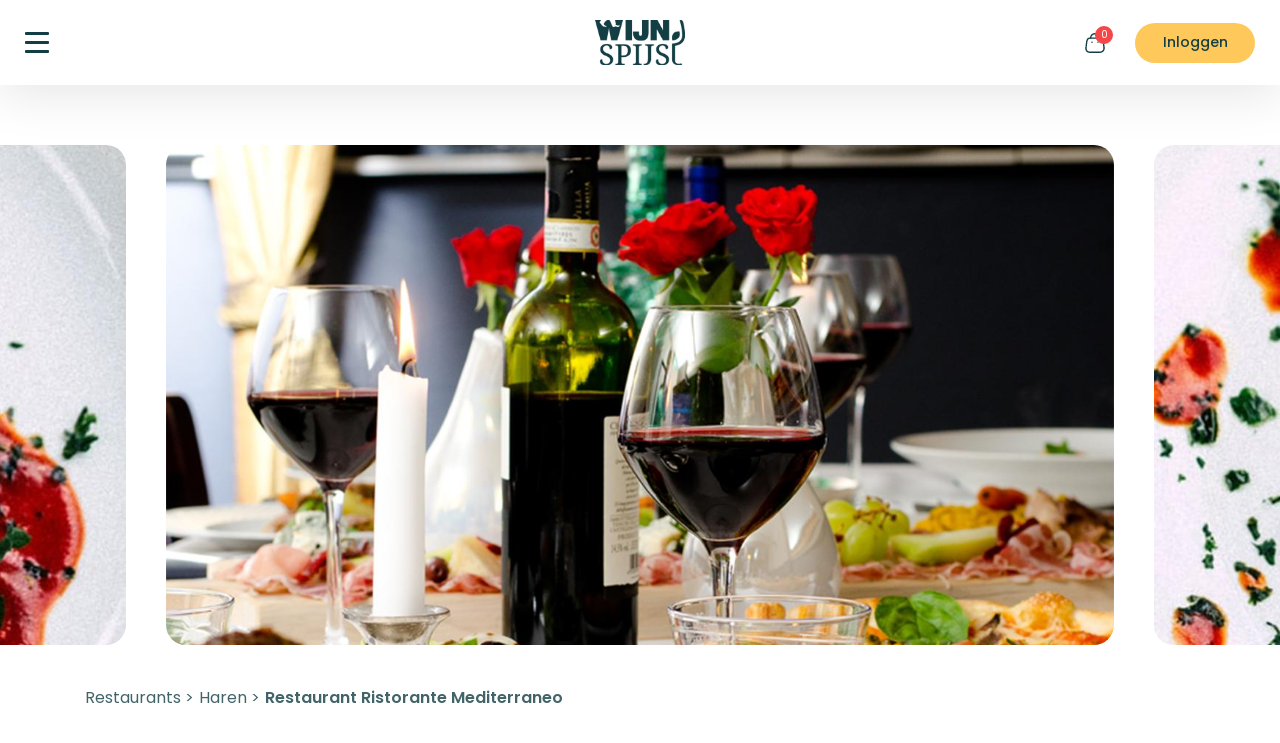

--- FILE ---
content_type: text/html; charset=UTF-8
request_url: https://www.wijnspijs.nl/restaurant/910/haren-ristorante-mediterraneo/
body_size: 32540
content:

	


	
<!DOCTYPE html>
<html>
	<head>
		<!-- Data Layer Google Tag Manager -->
		<script>
			dataLayer = [];
		</script>
		<!-- End Data Layer -->
					<!-- Google Tag Manager  -->
			<script>
				(function (w, d, s, l, i) {
w[l] = w[l] || [];
w[l].push({'gtm.start': new Date().getTime(), event: 'gtm.js'});
var f = d.getElementsByTagName(s)[0],
j = d.createElement(s),
dl = l != 'dataLayer' ? '&l=' + l : '';
j.async = true;
j.src = 'https://www.googletagmanager.com/gtm.js?id=' + i + dl;
f.parentNode.insertBefore(j, f);
})(window, document, 'script', 'dataLayer', 'GTM-KGBGGR');
			</script>
			<!-- End Google Tag Manager -->
				<meta charset="UTF-8"/>
		<meta name="no-ads" content="no-ads">
		<meta http-equiv="X-UA-Compatible" content="IE=edge"/>
		<meta name="robots" content="all">
		<meta property="fb:app_id" content="618569314847386"/>
		<meta name="viewport" content="width=device-width, initial-scale = 1.0, maximum-scale=1.0, user-scalable=no"/>
		<title>Restaurant     Ristorante Mediterraneo Haren (alle info)</title>
					<meta name="description" content="Bekijk alle info van Restaurant Ristorante Mediterraneo in Haren in de WijnSpijs Restaurantgids! Menu, Telefoonnummer, Openingstijden, Parkeren en meer!"/>
						<meta property="og:title" content="Restaurant     Ristorante Mediterraneo Haren (alle info)"/>
					<meta property="og:description" content="Bekijk alle info van Restaurant Ristorante Mediterraneo in Haren in de WijnSpijs Restaurantgids! Menu, Telefoonnummer, Openingstijden, Parkeren en meer!"/>
				<meta property="og:image" content="mediterraneo.jpg" />		<meta name="google-site-verification" content="qE_xu659qBTPugu-uoYB5mSY1ngrtLSjWhxM8vpInbo"/>
		<meta name="google-site-verification" content="p29pK3IkA25LPh5Iv0hxBDYc4d7n_tl2asEL6e-42T0"/> 		<script>
			function parse_query_string(query) {
var vars = query.split("&");
var query_string = {};
for (var i = 0; i < vars.length; i++) {
var pair = vars[i].split("=");
// If first entry with this name
if (typeof query_string[pair[0]] === "undefined") {
query_string[pair[0]] = decodeURIComponent(pair[1]);
// If second entry with this name
} else if (typeof query_string[pair[0]] === "string") {
var arr = [
query_string[pair[0]],
decodeURIComponent(pair[1])
];
query_string[pair[0]] = arr;
// If third or later entry with this name
} else {
query_string[pair[0]].push(decodeURIComponent(pair[1]));
}
}
return query_string;
}

window.onload = function () { <!-- Deep link URL for existing users with app already installed on their device -->

var query = window.location.search.substring(1);
var qs = parse_query_string(query);
if (qs.order) {
window.location = 'wijnspijs://order/' + qs.order;
setTimeout("window.location = '         https://play.google.com/store/apps/details?id=nl.wijnspijs.wsapp&amp;hl=nl';", 1000);
}
}
		</script>
		<meta name="p:domain_verify" content="e29ff0882a5c94bf57bcbba9f2e5cca0"/>

		<script>
    window.siteConfig = {
        currency: 'EUR',
        locale: 'nl',
        country: 'nl',
        mapLanguage: 'nl',
        officeCoordinates: {
            lat: 52.387,
            lng: 4.6528
        },
        defaultMapCoordinates: {
            lat: 52.3676,
            lng: 4.9041
        },
    }
</script>					<meta name="sentry-trace" content="70ec3a6080234e75bb0d45aab50a08d9-a1b0e3da1f604e95-0" />
<meta name="baggage" content="sentry-trace_id=70ec3a6080234e75bb0d45aab50a08d9,sentry-sample_rate=0.1,sentry-transaction=GET%20restaurant,sentry-public_key=e57c6de2d1bd80ff6b8478fd4ed49262,sentry-org_id=4507102550818816,sentry-release=c2f7e234611d483cc8146dce23e78f945aa9798b,sentry-environment=prod,sentry-sampled=false,sentry-sample_rand=0.248615" />
<script>
window.sentryDSN = 'https://e57c6de2d1bd80ff6b8478fd4ed49262@o4507102550818816.ingest.de.sentry.io/4507140915200080';
window.sentryEnvironment = 'prod';
window.sentryEnabled = true;
window.sentryTracesSampleRate = 0.2;
window.sentryRelease = 'c2f7e234611d483cc8146dce23e78f945aa9798b';
window.sentryProfilesSampleRate = 0.1;
</script>
		
		<link rel="stylesheet" href="/build/jquery-vendor.75639475.css"><link rel="stylesheet" href="/build/7863.586d7f57.css"><link rel="stylesheet" href="/build/baseHead.5d319041.css">
		<script src="/build/runtime.1153e1c3.js"></script><script src="/build/jquery-vendor.aafe9f3e.js"></script><script src="/build/888.00ee3663.js"></script><script src="/build/6043.a90abfa2.js"></script><script src="/build/563.92877bec.js"></script><script src="/build/baseHead.1a750334.js"></script>

		    <link rel="stylesheet" href="/build/restaurant.1601052b.css">
		<link rel="icon" type="image/png" href="/favicon-96x96.png" sizes="96x96"/>
		<link rel="icon" type="image/svg+xml" href="/favicon.svg"/>
		<link rel="shortcut icon" href="/favicon.ico"/>
		<link rel="apple-touch-icon" sizes="180x180" href="/apple-touch-icon.png"/>

					<meta name="apple-mobile-web-app-title" content="WijnSpijs.nl"/>
				<link rel="manifest" href="/site.webmanifest"/>

		<script type="application/ld+json">
			{
																											            "@context": "https://schema.org",
																											            "@type": "Organization",
																											            "name": "WijnSpijs",
																											                "url": "https://www.wijnspijs.nl",
																											                "sameAs": [
																											                    "https://www.facebook.com/WijnSpijsWandeling",
																											                    "https://twitter.com/wijnspijswandel",
																											                    "https://www.instagram.com/wijnspijs",
																											                    "https://www.youtube.com/channel/UCSg7J2DeziL05icYlnljRHA"
																											                ]
																											            }
		</script>
					<script type="text/javascript">
				var _iub = _iub || [];
_iub.csConfiguration = {
"lang": "nl",
"perPurposeConsent": true,
"siteId": 1963230,
"whitelabel": false,
"cookiePolicyId": 52261120,
"banner": {
"acceptButtonCaptionColor": "white",
"acceptButtonColor": "#0073CE",
"acceptButtonDisplay": true,
"backgroundColor": "white",
"backgroundOverlay": true,
"closeButtonRejects": true,
"customizeButtonDisplay": true,
"explicitWithdrawal": true,
"listPurposes": true,
"position": "float-center",
"rejectButtonCaptionColor": "white",
"rejectButtonColor": "#0073CE",
"rejectButtonDisplay": true,
"textColor": "black"
}
};
			</script>
				<script type="text/javascript" src="//cdn.iubenda.com/cs/iubenda_cs.js" charset="UTF-8" async></script>

			</head>
	<body
		 class="restaurant-details-page" >

				<svg width="0" height="0" class="hidden" xmlns="http://www.w3.org/2000/svg">
    <symbol id="icon-facebook" viewBox="0 0 24.6 50">
        <path d="M35.69,28.13l1.27-9H29V13.2c0-2.47,1.11-4.88,4.68-4.88H37.3V.61A40.82,40.82,0,0,0,30.86,0C24.3,0,20,4.33,20,12.18v6.9H12.7v9.05H20V50h9V28.13Z" transform="translate(-12.7)"></path>
    </symbol>
    <symbol id="icon-instagram" viewBox="0 0 50 49.21">
        <path d="M25,12.38A12.62,12.62,0,1,0,37.82,25,12.7,12.7,0,0,0,25,12.38ZM25,33.2A8.2,8.2,0,1,1,33.34,25,8.29,8.29,0,0,1,25,33.2ZM41.34,11.87a3,3,0,1,1-3-2.95A3,3,0,0,1,41.34,11.87Zm8.48,3c-.19-3.94-1.1-7.43-4-10.31S39.32.77,35.31.57,18.81.34,14.69.57s-7.54,1.09-10.48,4S.38,10.9.18,14.84s-.24,16.24,0,20.31,1.1,7.43,4,10.31,6.47,3.77,10.48,4,16.5.23,20.62,0,7.55-1.09,10.48-4,3.83-6.37,4-10.31.24-16.23,0-20.3ZM44.49,39.5a8.32,8.32,0,0,1-4.75,4.68c-3.29,1.29-11.1,1-14.73,1s-11.46.29-14.74-1A8.32,8.32,0,0,1,5.52,39.5c-1.31-3.23-1-10.92-1-14.5s-.29-11.28,1-14.5a8.32,8.32,0,0,1,4.75-4.68c3.29-1.29,11.1-1,14.74-1s11.45-.29,14.73,1a8.32,8.32,0,0,1,4.75,4.68c1.31,3.23,1,10.92,1,14.5S45.8,36.28,44.49,39.5Z" transform="translate(0 -0.4)"></path>
    </symbol>
    <symbol id="icon-twitter" viewBox="0 0 50 39.22">
        <path d="M44.86,15.17c0,.42,0,.85,0,1.28,0,13.08-10.31,28.16-29.15,28.16A29.8,29.8,0,0,1,0,40.17a22.33,22.33,0,0,0,2.47.12A21,21,0,0,0,15.2,36.06,10.22,10.22,0,0,1,5.62,29.2a13.47,13.47,0,0,0,1.93.15,11,11,0,0,0,2.7-.34A10,10,0,0,1,2,19.3v-.12a10.63,10.63,0,0,0,4.63,1.25,9.8,9.8,0,0,1-4.57-8.24,9.56,9.56,0,0,1,1.4-5A29.51,29.51,0,0,0,24.62,17.56a10.81,10.81,0,0,1-.25-2.27,10.06,10.06,0,0,1,10.24-9.9A10.4,10.4,0,0,1,42.1,8.52a20.61,20.61,0,0,0,6.5-2.39,9.92,9.92,0,0,1-4.5,5.45A21.18,21.18,0,0,0,50,10.05,21.73,21.73,0,0,1,44.86,15.17Z" transform="translate(0 -5.39)"></path>
    </symbol>
    <symbol id="icon-pinterest" viewBox="0 0 49.03 50">
        <path d="M49.52,25A24.76,24.76,0,0,1,25,50a23.91,23.91,0,0,1-7.26-1.12,28,28,0,0,0,3.05-6.55l1.52-5.95c.8,1.55,3.13,2.87,5.62,2.87,7.39,0,12.72-6.93,12.72-15.55,0-8.26-6.61-14.44-15.12-14.44C15,9.26,9.33,16.5,9.33,24.4c0,3.66,1.92,8.23,5,9.68.47.22.72.12.82-.33s.5-2.05.69-2.83a.76.76,0,0,0-.17-.72,10,10,0,0,1-1.81-5.7A10.71,10.71,0,0,1,24.9,13.65c6,0,10.24,4.18,10.24,10.17,0,6.76-3.35,11.45-7.71,11.45a3.61,3.61,0,0,1-3.63-4.51c.7-3,2-6.18,2-8.33,0-1.92-1-3.52-3.1-3.52-2.47,0-4.44,2.59-4.44,6.07A9.16,9.16,0,0,0,19,28.69S16.6,39.15,16.15,41.11a25.11,25.11,0,0,0-.09,7.18A25,25,0,0,1,.48,25,24.76,24.76,0,0,1,25,0,24.76,24.76,0,0,1,49.52,25Z" transform="translate(-0.48)"></path>
    </symbol>
    <symbol id="icon-search" viewBox="0 0 50 50">
        <path d="M24,47C10.78,47,0,36.45,0,23.49S10.78,0,24,0s24,10.54,24,23.49S37.27,47,24,47Zm0-43.5c-11.33,0-20.54,9-20.54,20s9.21,20,20.54,20,20.53-9,20.53-20S35.35,3.49,24,3.49Z" transform="translate(0)"></path>
        <path d="M48.25,50A1.7,1.7,0,0,1,47,49.5L38.3,41a1.75,1.75,0,1,1,2.44-2.5L49.47,47a1.74,1.74,0,0,1-1.22,3Z" transform="translate(0)"></path>
    </symbol>
    <symbol id="icon-cart-bag" viewBox="0 0 48.67 50">
        <path d="M35.42,50H14.54c-5.38,0-9.11-1.29-11.39-4S.19,39.57,1,34.54l1.94-14.6C4.17,13.32,8.75,11,12.3,11H37.76c3.56,0,7.89,2.31,9.37,8.78l2,14.8c.69,4.67-.15,8.44-2.49,11.16S40.33,50,35.42,50ZM12.3,14.43c-1.14,0-4.93.44-6,6.06L4.36,35c-.62,4-.15,7,1.4,8.78s4.46,2.76,8.78,2.76H35.42c2.71,0,6.4-.54,8.59-3.08,1.67-1.93,2.23-4.77,1.69-8.44l-2-14.66c-.84-3.67-3.09-6-6-6Z" transform="translate(-0.67)"></path>
        <path d="M35.77,13.9a1.72,1.72,0,0,1-1.72-1.72A8.94,8.94,0,0,0,25,3.43,9.16,9.16,0,0,0,18.48,6a8.54,8.54,0,0,0-2.65,6.18,1.72,1.72,0,0,1-3.44,0A12.09,12.09,0,0,1,16.1,3.53,12.61,12.61,0,0,1,24.92,0h0A12.36,12.36,0,0,1,37.48,12.18,1.71,1.71,0,0,1,35.77,13.9Z" transform="translate(-0.67)"></path>
        <path d="M32.38,24.81h-.12a1.72,1.72,0,0,1,0-3.43A1.77,1.77,0,0,1,34,23.09,1.67,1.67,0,0,1,32.38,24.81Z" transform="translate(-0.67)"></path>
        <path d="M17.79,24.81h-.11a1.72,1.72,0,1,1,0-3.43,1.76,1.76,0,0,1,1.77,1.71A1.67,1.67,0,0,1,17.79,24.81Z" transform="translate(-0.67)"></path>
    </symbol>
    <symbol id="icon-shopping-cart" viewBox="0 0 48.95 50">
        <path d="M39.92,38.35H15.15a8.26,8.26,0,0,1-8.22-8.94L8.86,6.25A2.55,2.55,0,0,0,6.32,3.49H2.27A1.75,1.75,0,0,1,2.27,0H6.32a6,6,0,0,1,4.44,2,6.16,6.16,0,0,1,1.35,2.4H41.18a8.19,8.19,0,0,1,8.27,8.87L48.19,30.66A8.44,8.44,0,0,1,39.92,38.35ZM12.23,7.84,10.4,29.7a4.76,4.76,0,0,0,4.75,5.16H39.92a5,5,0,0,0,4.8-4.46L46,13a4.69,4.69,0,0,0-4.79-5.13Z" transform="translate(-0.53)"></path>
        <path d="M35.41,50a4.65,4.65,0,1,1,4.65-4.65A4.65,4.65,0,0,1,35.41,50Zm0-5.81a1.16,1.16,0,1,0,1.16,1.16A1.16,1.16,0,0,0,35.41,44.19Z" transform="translate(-0.53)"></path>
        <path d="M16.8,50a4.65,4.65,0,1,1,4.66-4.65A4.66,4.66,0,0,1,16.8,50Zm0-5.81A1.16,1.16,0,1,0,18,45.35,1.16,1.16,0,0,0,16.8,44.19Z" transform="translate(-0.53)"></path>
        <path d="M46.46,17.44H18.55a1.75,1.75,0,1,1,0-3.49H46.46a1.75,1.75,0,0,1,0,3.49Z" transform="translate(-0.53)"></path>
    </symbol>
    <symbol id="icon-shopping-cart2" viewBox="0 0 50 50">
        <path d="M15,40a5,5,0,1,0,5,5A5,5,0,0,0,15,40ZM0,0V5H5l9,19L10.63,30.1A4.82,4.82,0,0,0,10,32.5a5,5,0,0,0,5,5H45v-5H16.05a.61.61,0,0,1-.62-.62l.07-.3,2.25-4.08H36.38a5,5,0,0,0,4.37-2.57l9-16.23A2.43,2.43,0,0,0,50,7.5,2.51,2.51,0,0,0,47.5,5h-37L8.17,0ZM40,40a5,5,0,1,0,5,5A5,5,0,0,0,40,40Z" transform="translate(0 0)"></path>
    </symbol>
    <symbol id="icon-profile" viewBox="0 0 40.77 50">
        <path d="M25,50c-5,0-20.38,0-20.38-9.21,0-8.2,11.63-9.15,20.38-9.15,5,0,20.38,0,20.38,9.21C45.38,49.05,33.75,50,25,50Zm0-14.87C13.79,35.13,8.11,37,8.11,40.79S13.79,46.51,25,46.51s16.89-1.91,16.89-5.66S36.21,35.13,25,35.13Z" transform="translate(-4.62)"></path>
        <path d="M25,26.59h-.08a13.6,13.6,0,0,1-9.57-3.9,13,13,0,0,1-4-9.4A13.47,13.47,0,0,1,25,0,13.47,13.47,0,0,1,38.61,13.3,13.46,13.46,0,0,1,25,26.59ZM25,3.33a10.14,10.14,0,0,0-10.28,10,9.72,9.72,0,0,0,3,7,10.34,10.34,0,0,0,7.24,2.95L25,24.93V23.27a10.14,10.14,0,0,0,10.28-10A10.14,10.14,0,0,0,25,3.33Z" transform="translate(-4.62)"></path>
    </symbol>
    <symbol id="icon-underline" viewBox="0 0 278 16">
        <path d="M92.16,1.41c-30.65-.33-61.43.88-91.11,6a1.53,1.53,0,0,0-.79.31A.78.78,0,0,0,0,8.4a.86.86,0,0,0,.86.72c.49,0,4-.22,5.32-.29,6.33-.32,12.65-.77,19-1.3Q46.62,5.76,68.09,4.39q12.07-.78,24.15-1.31c19.36.21,38.67,1,57.62,1.89-7.53.44-14.45.88-20.19,1.17-9.68.48-19.34,1.05-29,1.8-5,.38-9.91.8-14.87,1.29-.55.06-1.8.12-2.4.19a2.23,2.23,0,0,0-.53.1.81.81,0,0,0-.59.77c0,.12,0,.77.92.9,41,5.94,83.83-1,125,4.8a.87.87,0,0,0,1-.7.85.85,0,0,0-.74-.95c-38.78-5.44-79,.38-117.84-3.89,3.4-.31,6.79-.59,10.19-.85,9.64-.75,19.28-1.32,28.94-1.8s22.87-1.43,36.62-2c11.81.61,23.61,1.31,35.42,1.9,5,.24,10,.45,14.94.7,2,.1,7.31.53,8.08.37a.89.89,0,0,0,.77-.72.81.81,0,0,0-.25-.75,2.19,2.19,0,0,0-.85-.39c-13.89-3.73-36.62-3.67-57.92-2.77q-6.87-.36-13.74-.68c-10.49-.47-21.09-.95-31.76-1.32,30.06-.7,60.13-.5,90.21,0,12.63.22,46.67,1.5,60.08,2.63a.79.79,0,0,0-.25.62.87.87,0,0,0,.92.79,35.43,35.43,0,0,0,5-.43,1.49,1.49,0,0,0,.71-.36.79.79,0,0,0,.24-.76.83.83,0,0,0-.28-.49,1.89,1.89,0,0,0-.87-.39c-5.28-1.23-50.48-3-65.52-3.27C171.57-.21,131.85-.34,92.16,1.41ZM213.74,6.56a211.94,211.94,0,0,0-26.36-1.31q7.25.39,14.51.76C205.84,6.21,209.79,6.38,213.74,6.56Zm-158.2-3Q40.26,4.62,25,5.88l-3.52.28C32.73,4.86,44.11,4,55.54,3.56Z" transform="translate(0 0)"></path>
    </symbol>
    <symbol id="icon-star" viewBox="0 0 50 47.5">
        <path d="M39.79,30.8a2.75,2.75,0,0,0-.8,2.42l2.23,12.3a2.79,2.79,0,0,1-4,2.9L26.1,42.65a2.77,2.77,0,0,0-1.25-.33h-.68a2,2,0,0,0-.68.22L12.42,48.35a2.93,2.93,0,0,1-1.77.27,2.79,2.79,0,0,1-2.23-3.18l2.23-12.3a2.8,2.8,0,0,0-.8-2.44L.82,22a2.7,2.7,0,0,1-.67-2.83,2.79,2.79,0,0,1,2.22-1.87l12.43-1.8A2.78,2.78,0,0,0,17,13.92L22.47,2.7A2.55,2.55,0,0,1,23,2l.22-.18a1.57,1.57,0,0,1,.41-.32l.27-.1.42-.18h1.06a2.81,2.81,0,0,1,2.2,1.5l5.54,11.17a2.79,2.79,0,0,0,2.08,1.53l12.42,1.8a2.84,2.84,0,0,1,2.28,1.87A2.74,2.74,0,0,1,49.14,22Z" transform="translate(0 -1.25)"></path>
    </symbol>
    <symbol id="icon-heart" viewBox="0 0 50 44.5">
        <path d="M36.1,2.75A13.88,13.88,0,0,0,25,8.33,13.88,13.88,0,0,0,0,16.72,26.85,26.85,0,0,0,1.3,25c4,12.5,16.13,20,22.15,22a5.45,5.45,0,0,0,3.1,0c6-2.05,18.2-9.53,22.15-22A26.56,26.56,0,0,0,50,16.72,13.94,13.94,0,0,0,36.1,2.75Z" transform="translate(0 -2.75)"></path>
    </symbol>
    <symbol id="icon-thumb" viewBox="0 0 50 48.64">
        <path d="M16,41.25V15.84a5.07,5.07,0,0,1,.85-2.8L23.65,2.89A5.34,5.34,0,0,1,33.23,7l-1.3,8.18a2.53,2.53,0,0,0,.52,2,2.35,2.35,0,0,0,1.73.77H44.46a5.6,5.6,0,0,1,4.67,2.2,5.26,5.26,0,0,1,.5,4.88L43.48,43.7A8,8,0,0,1,36,49.32H26.23c-1.68,0-4-.57-5.1-1.65l-3.2-2.47A5,5,0,0,1,16,41.25Z" transform="translate(0 -0.68)"></path>
        <path d="M8,11H5.45C1.58,11,0,12.47,0,16.17V41.32c0,3.7,1.58,5.2,5.45,5.2H8c3.87,0,5.45-1.5,5.45-5.2V16.17C13.48,12.47,11.9,11,8,11Z" transform="translate(0 -0.68)"></path>
    </symbol>
    <symbol id="icon-waves" viewBox="0 0 253 137" fill="none" xmlns="http://www.w3.org/2000/svg">
        <path d="M2.00001 78.4793V78.4793C41.0848 55.6799 89.4152 55.6799 128.5 78.4793V78.4793V78.4793C167.585 101.279 215.915 101.279 255 78.4793V78.4793" stroke="#D15F26" stroke-width="2.46923" stroke-linecap="round" stroke-linejoin="round"/>
        <path d="M2.00001 57.6878V57.6878C41.0848 34.8884 89.4152 34.8884 128.5 57.6878V57.6878V57.6878C167.585 80.4872 215.915 80.4872 255 57.6878V57.6878" stroke="#D15F26" stroke-width="2.46923" stroke-linecap="round" stroke-linejoin="round"/>
        <path d="M2.00001 36.8958V36.8958C41.0848 14.0964 89.4152 14.0964 128.5 36.8958V36.8958V36.8958C167.585 59.6952 215.915 59.6952 255 36.8958V36.8958" stroke="#D15F26" stroke-width="2.46923" stroke-linecap="round" stroke-linejoin="round"/>
        <path d="M2.00001 99.2708V99.2708C41.0848 76.4714 89.4152 76.4714 128.5 99.2708V99.2708V99.2708C167.585 122.07 215.915 122.07 255 99.2708V99.2708" stroke="#D15F26" stroke-width="2.46923" stroke-linecap="round" stroke-linejoin="round"/>
    </symbol>
    <symbol id="icon-dots" viewBox="0 0 50 50">
        <rect width="0.68" height="0.68" rx="0.32"></rect>
        <rect x="5.48" width="0.68" height="0.68" rx="0.32"></rect>
        <rect x="10.96" width="0.68" height="0.68" rx="0.32"></rect>
        <rect x="16.44" width="0.68" height="0.68" rx="0.32"></rect>
        <rect x="21.92" width="0.68" height="0.68" rx="0.32"></rect>
        <rect x="27.4" width="0.68" height="0.68" rx="0.32"></rect>
        <rect x="32.88" width="0.68" height="0.68" rx="0.32"></rect>
        <rect x="38.36" width="0.68" height="0.68" rx="0.32"></rect>
        <rect x="43.84" width="0.68" height="0.68" rx="0.32"></rect>
        <rect x="49.32" width="0.68" height="0.68" rx="0.32"></rect>
        <rect y="5.48" width="0.68" height="0.68" rx="0.32"></rect>
        <rect x="5.48" y="5.48" width="0.68" height="0.68" rx="0.32"></rect>
        <rect x="10.96" y="5.48" width="0.68" height="0.68" rx="0.32"></rect>
        <rect x="16.44" y="5.48" width="0.68" height="0.68" rx="0.32"></rect>
        <rect x="21.92" y="5.48" width="0.68" height="0.68" rx="0.32"></rect>
        <rect x="27.4" y="5.48" width="0.68" height="0.68" rx="0.32"></rect>
        <rect x="32.88" y="5.48" width="0.68" height="0.68" rx="0.32"></rect>
        <rect x="38.36" y="5.48" width="0.68" height="0.68" rx="0.32"></rect>
        <rect x="43.84" y="5.48" width="0.68" height="0.68" rx="0.32"></rect>
        <rect x="49.32" y="5.48" width="0.68" height="0.68" rx="0.32"></rect>
        <rect y="10.96" width="0.68" height="0.68" rx="0.32"></rect>
        <rect x="5.48" y="10.96" width="0.68" height="0.68" rx="0.32"></rect>
        <rect x="10.96" y="10.96" width="0.68" height="0.68" rx="0.32"></rect>
        <rect x="16.44" y="10.96" width="0.68" height="0.68" rx="0.32"></rect>
        <rect x="21.92" y="10.96" width="0.68" height="0.68" rx="0.32"></rect>
        <rect x="27.4" y="10.96" width="0.68" height="0.68" rx="0.32"></rect>
        <rect x="32.88" y="10.96" width="0.68" height="0.68" rx="0.32"></rect>
        <rect x="38.36" y="10.96" width="0.68" height="0.68" rx="0.32"></rect>
        <rect x="43.84" y="10.96" width="0.68" height="0.68" rx="0.32"></rect>
        <rect x="49.32" y="10.96" width="0.68" height="0.68" rx="0.32"></rect>
        <rect y="16.44" width="0.68" height="0.68" rx="0.32"></rect>
        <rect x="5.48" y="16.44" width="0.68" height="0.68" rx="0.32"></rect>
        <rect x="10.96" y="16.44" width="0.68" height="0.68" rx="0.32"></rect>
        <rect x="16.44" y="16.44" width="0.68" height="0.68" rx="0.32"></rect>
        <rect x="21.92" y="16.44" width="0.68" height="0.68" rx="0.32"></rect>
        <rect x="27.4" y="16.44" width="0.68" height="0.68" rx="0.32"></rect>
        <rect x="32.88" y="16.44" width="0.68" height="0.68" rx="0.32"></rect>
        <rect x="38.36" y="16.44" width="0.68" height="0.68" rx="0.32"></rect>
        <rect x="43.84" y="16.44" width="0.68" height="0.68" rx="0.32"></rect>
        <rect x="49.32" y="16.44" width="0.68" height="0.68" rx="0.32"></rect>
        <rect y="21.92" width="0.68" height="0.68" rx="0.32"></rect>
        <rect x="5.48" y="21.92" width="0.68" height="0.68" rx="0.32"></rect>
        <rect x="10.96" y="21.92" width="0.68" height="0.68" rx="0.32"></rect>
        <rect x="16.44" y="21.92" width="0.68" height="0.68" rx="0.32"></rect>
        <rect x="21.92" y="21.92" width="0.68" height="0.68" rx="0.32"></rect>
        <rect x="27.4" y="21.92" width="0.68" height="0.68" rx="0.32"></rect>
        <rect x="32.88" y="21.92" width="0.68" height="0.68" rx="0.32"></rect>
        <rect x="38.36" y="21.92" width="0.68" height="0.68" rx="0.32"></rect>
        <rect x="43.84" y="21.92" width="0.68" height="0.68" rx="0.32"></rect>
        <rect x="49.32" y="21.92" width="0.68" height="0.68" rx="0.32"></rect>
        <rect y="27.4" width="0.68" height="0.68" rx="0.32"></rect>
        <rect x="5.48" y="27.4" width="0.68" height="0.68" rx="0.32"></rect>
        <rect x="10.96" y="27.4" width="0.68" height="0.68" rx="0.32"></rect>
        <rect x="16.44" y="27.4" width="0.68" height="0.68" rx="0.32"></rect>
        <rect x="21.92" y="27.4" width="0.68" height="0.68" rx="0.32"></rect>
        <rect x="27.4" y="27.4" width="0.68" height="0.68" rx="0.32"></rect>
        <rect x="32.88" y="27.4" width="0.68" height="0.68" rx="0.32"></rect>
        <rect x="38.36" y="27.4" width="0.68" height="0.68" rx="0.32"></rect>
        <rect x="43.84" y="27.4" width="0.68" height="0.68" rx="0.32"></rect>
        <rect x="49.32" y="27.4" width="0.68" height="0.68" rx="0.32"></rect>
        <rect y="32.88" width="0.68" height="0.68" rx="0.32"></rect>
        <rect y="38.36" width="0.68" height="0.68" rx="0.32"></rect>
        <rect y="43.84" width="0.68" height="0.68" rx="0.32"></rect>
        <rect y="49.32" width="0.68" height="0.68" rx="0.32"></rect>
        <rect x="5.48" y="32.88" width="0.68" height="0.68" rx="0.32"></rect>
        <rect x="5.48" y="38.36" width="0.68" height="0.68" rx="0.32"></rect>
        <rect x="5.48" y="43.84" width="0.68" height="0.68" rx="0.32"></rect>
        <rect x="5.48" y="49.32" width="0.68" height="0.68" rx="0.32"></rect>
        <rect x="10.96" y="32.88" width="0.68" height="0.68" rx="0.32"></rect>
        <rect x="10.96" y="38.36" width="0.68" height="0.68" rx="0.32"></rect>
        <rect x="10.96" y="43.84" width="0.68" height="0.68" rx="0.32"></rect>
        <rect x="10.96" y="49.32" width="0.68" height="0.68" rx="0.32"></rect>
        <rect x="16.44" y="32.88" width="0.68" height="0.68" rx="0.32"></rect>
        <rect x="16.44" y="38.36" width="0.68" height="0.68" rx="0.32"></rect>
        <rect x="16.44" y="43.84" width="0.68" height="0.68" rx="0.32"></rect>
        <rect x="16.44" y="49.32" width="0.68" height="0.68" rx="0.32"></rect>
        <rect x="21.92" y="32.88" width="0.68" height="0.68" rx="0.32"></rect>
        <rect x="21.92" y="38.36" width="0.68" height="0.68" rx="0.32"></rect>
        <rect x="21.92" y="43.84" width="0.68" height="0.68" rx="0.32"></rect>
        <rect x="21.92" y="49.32" width="0.68" height="0.68" rx="0.32"></rect>
        <rect x="27.4" y="32.88" width="0.68" height="0.68" rx="0.32"></rect>
        <rect x="27.4" y="38.36" width="0.68" height="0.68" rx="0.32"></rect>
        <rect x="27.4" y="43.84" width="0.68" height="0.68" rx="0.32"></rect>
        <rect x="27.4" y="49.32" width="0.68" height="0.68" rx="0.32"></rect>
        <rect x="32.88" y="32.88" width="0.68" height="0.68" rx="0.32"></rect>
        <rect x="32.88" y="38.36" width="0.68" height="0.68" rx="0.32"></rect>
        <rect x="32.88" y="43.84" width="0.68" height="0.68" rx="0.32"></rect>
        <rect x="32.88" y="49.32" width="0.68" height="0.68" rx="0.32"></rect>
        <rect x="38.36" y="32.88" width="0.68" height="0.68" rx="0.32"></rect>
        <rect x="38.36" y="38.36" width="0.68" height="0.68" rx="0.32"></rect>
        <rect x="38.36" y="43.84" width="0.68" height="0.68" rx="0.32"></rect>
        <rect x="38.36" y="49.32" width="0.68" height="0.68" rx="0.32"></rect>
        <rect x="43.84" y="32.88" width="0.68" height="0.68" rx="0.32"></rect>
        <rect x="43.84" y="38.36" width="0.68" height="0.68" rx="0.32"></rect>
        <rect x="43.84" y="43.84" width="0.68" height="0.68" rx="0.32"></rect>
        <rect x="43.84" y="49.32" width="0.68" height="0.68" rx="0.32"></rect>
        <rect x="49.32" y="32.88" width="0.68" height="0.68" rx="0.32"></rect>
        <rect x="49.32" y="38.36" width="0.68" height="0.68" rx="0.32"></rect>
        <rect x="49.32" y="43.84" width="0.68" height="0.68" rx="0.32"></rect>
        <rect x="49.32" y="49.32" width="0.68" height="0.68" rx="0.32"></rect>
    </symbol>
    <symbol id="icon-play" viewBox="0 0 42.89 50">
        <path d="M9.17.53A3.71,3.71,0,0,0,3.55,3.72V46.28a3.71,3.71,0,0,0,5.62,3.19L44.65,28.18a3.71,3.71,0,0,0,0-6.36Z" transform="translate(-3.55 0)"></path>
    </symbol>
    <symbol id="icon-star-half" viewBox="0 0 20 19">
        <path class="svgicon__color--greenDark" d="M30.83,27.08a1.11,1.11,0,0,0-.32,1L31.4,33A1.08,1.08,0,0,1,31,34.05a1.1,1.1,0,0,1-1.17.08l-4.43-2.31a1.2,1.2,0,0,0-.5-.13h-.27a1.22,1.22,0,0,0-.27.09L19.88,34.1a1.17,1.17,0,0,1-.71.11,1.11,1.11,0,0,1-.89-1.27L19.17,28a1.12,1.12,0,0,0-.32-1l-3.61-3.5A1.08,1.08,0,0,1,15,22.41a1.14,1.14,0,0,1,.89-.75l5-.72a1.11,1.11,0,0,0,.88-.61l2.19-4.49a1.05,1.05,0,0,1,.2-.27l.09-.07.16-.13.11,0,.17-.07h.42a1.12,1.12,0,0,1,.88.6l2.22,4.47a1.09,1.09,0,0,0,.83.61l5,.72a1.13,1.13,0,0,1,.91.75,1.08,1.08,0,0,1-.29,1.13Z" transform="translate(-14.91 -15.26)"></path>
        <path class="svgicon__color--yellow" d="M24.91,15.26h-.28l-.17.07-.11,0-.16.13-.09.07a1.05,1.05,0,0,0-.2.27l-2.19,4.49a1.11,1.11,0,0,1-.88.61l-5,.72a1.14,1.14,0,0,0-.89.75,1.08,1.08,0,0,0,.27,1.13L18.85,27a1.12,1.12,0,0,1,.32,1l-.89,4.92a1.11,1.11,0,0,0,.89,1.27,1.17,1.17,0,0,0,.71-.11l4.43-2.32a1.22,1.22,0,0,1,.27-.09h.33Z" transform="translate(-14.91 -15.26)"></path>
    </symbol>
    <symbol id="icon-circle-check" viewBox="0 0 50 50">
        <path d="M25,0A25,25,0,1,0,50,25,25,25,0,0,0,25,0ZM20,37.5,7.5,25,11,21.47l9,9,19-19L42.5,15Z" transform="translate(0 0)"></path>
    </symbol>
    <symbol id="icon-user" viewBox="0 0 50 50">
        <path d="M25.28,28.48l-.23,0h-.39a9.31,9.31,0,1,1,.68,0ZM25,13.19a6,6,0,0,0-.33,12,3.75,3.75,0,0,1,.67,0,6,6,0,0,0-.34-12Z" transform="translate(0 0)"></path>
        <path d="M25,50A24.91,24.91,0,0,1,8.15,43.45a1.64,1.64,0,0,1-.53-1.4,10.25,10.25,0,0,1,4.85-7.22c6.94-4.6,18.17-4.6,25.05,0a10.24,10.24,0,0,1,4.86,7.22,1.67,1.67,0,0,1-.53,1.4A24.91,24.91,0,0,1,25,50ZM11.07,41.61a21.64,21.64,0,0,0,27.86,0,7.56,7.56,0,0,0-3.25-4c-5.77-3.86-15.55-3.86-21.37,0A7.54,7.54,0,0,0,11.07,41.61Z" transform="translate(0 0)"></path>
        <path d="M25,50A25,25,0,1,1,50,25,25,25,0,0,1,25,50ZM25,3.31A21.69,21.69,0,1,0,46.69,25,21.71,21.71,0,0,0,25,3.31Z" transform="translate(0 0)"></path>
    </symbol>
    <symbol id="icon-email" viewBox="0 0 50 43">
        <path d="M36.67,46.5H13.33C4.86,46.5,0,41.64,0,33.17V16.83C0,8.36,4.86,3.5,13.33,3.5H36.67C45.14,3.5,50,8.36,50,16.83V33.17C50,41.64,45.14,46.5,36.67,46.5ZM13.33,6.81c-6.65,0-10,3.37-10,10V33.17c0,6.65,3.37,10,10,10H36.67c6.65,0,10-3.37,10-10V16.83c0-6.65-3.37-10-10-10Z" transform="translate(0 -3.5)"></path>
        <path d="M25,26.94a8.75,8.75,0,0,1-5.41-1.81l-7.29-5.84a1.65,1.65,0,0,1,2.07-2.58l7.29,5.83a5.72,5.72,0,0,0,6.69,0l7.3-5.84a1.65,1.65,0,1,1,2.06,2.59l-7.3,5.84A8.77,8.77,0,0,1,25,26.94Z" transform="translate(0 -3.5)"></path>
    </symbol>
    <symbol id="icon-postal" viewBox="0 0 47.67 50">
        <path d="M22.71,44.17H14.49a30.08,30.08,0,0,1-4.11-.23c-7.7-.85-9.21-5.45-9.21-13.1V19.16c0-7.65,1.51-12.25,9.27-13.1a28.77,28.77,0,0,1,4.05-.22h8.08a1.66,1.66,0,1,1,0,3.31H14.49a26.71,26.71,0,0,0-3.64.19c-4.79.53-6.37,2-6.37,9.82V30.84c0,7.8,1.58,9.29,6.32,9.81a26.17,26.17,0,0,0,3.69.2h8.22a1.66,1.66,0,1,1,0,3.32Z" transform="translate(-1.17)"></path>
        <path d="M35.51,44.17H32.05a1.66,1.66,0,1,1,0-3.32h3.46a26.55,26.55,0,0,0,3.63-.19c4.8-.53,6.38-2,6.38-9.82V19.16c0-7.8-1.58-9.29-6.32-9.81a26.17,26.17,0,0,0-3.69-.2H32.05a1.66,1.66,0,1,1,0-3.31h3.46a30.32,30.32,0,0,1,4.11.22c7.7.85,9.21,5.45,9.21,13.1V30.84c0,7.65-1.51,12.25-9.27,13.1A28.62,28.62,0,0,1,35.51,44.17Z" transform="translate(-1.17)"></path>
        <path d="M32,50a1.65,1.65,0,0,1-1.65-1.66V1.66a1.66,1.66,0,1,1,3.31,0V48.34A1.66,1.66,0,0,1,32,50Z" transform="translate(-1.17)"></path>
        <path d="M22.91,27.29a2.29,2.29,0,1,1,0-4.58h0a2.29,2.29,0,0,1,0,4.58Z" transform="translate(-1.17)"></path>
        <path d="M13.57,27.29a2.29,2.29,0,0,1,0-4.58h0a2.29,2.29,0,0,1,0,4.58Z" transform="translate(-1.17)"></path>
    </symbol>
    <symbol id="icon-note" viewBox="0 0 42.51 50">
        <path d="M34.47,0H15.55C6.1,0,3.74,2.53,3.74,12.61V40.79c0,6.65,3.66,8.23,8.09,3.47l0,0a4.41,4.41,0,0,1,7,.37L21.33,48a4.36,4.36,0,0,0,7.34,0l2.52-3.38a4.4,4.4,0,0,1,7-.37c4.46,4.75,8.09,3.18,8.09-3.48V12.61C46.28,2.53,43.93,0,34.47,0Zm-17,12.51A2.51,2.51,0,1,1,15,15,2.51,2.51,0,0,1,17.51,12.51ZM32.52,30A2.51,2.51,0,1,1,35,27.52,2.5,2.5,0,0,1,32.52,30Zm2.25-16L17.93,30.83a1.87,1.87,0,0,1-2.65,0,1.89,1.89,0,0,1,0-2.66L32.12,11.33A1.88,1.88,0,0,1,34.77,14Z" transform="translate(-3.74)"></path>
    </symbol>
    <symbol id="icon-tag" viewBox="0 0 50 49.93">
        <path d="M46.2,16.08,33.94,3.82A12.84,12.84,0,0,0,24.19.05L10.65.7a10.47,10.47,0,0,0-10,9.94L0,24.18a12.94,12.94,0,0,0,3.77,9.74L16,46.19a13,13,0,0,0,18.28,0L46.2,34.3A12.81,12.81,0,0,0,46.2,16.08Zm-28,10A7.8,7.8,0,1,1,26,18.25,7.81,7.81,0,0,1,18.23,26ZM40,29.16,29.15,40a2.05,2.05,0,0,1-1.44.59A2,2,0,0,1,26.28,40a2,2,0,0,1,0-2.87L37.11,26.29A2,2,0,1,1,40,29.16Z" transform="translate(0 -0.04)"></path>
    </symbol>
    <symbol id="icon-badge" viewBox="0 0 50 49.62">
        <path d="M48.19,41.37l-4.12,1a2.43,2.43,0,0,0-1.85,1.85l-.88,3.67A2.5,2.5,0,0,1,37,48.92l-7.48-8.6a1.24,1.24,0,0,1,.63-2,21.29,21.29,0,0,0,11.33-7.08,1.25,1.25,0,0,1,1.85-.13l5.55,5.56C50.77,38.55,50.09,40.92,48.19,41.37Z" transform="translate(0 -0.19)"></path>
        <path d="M1.81,41.37l4.12,1A2.43,2.43,0,0,1,7.78,44.2l.88,3.67A2.5,2.5,0,0,0,13,48.92l7.48-8.6a1.24,1.24,0,0,0-.63-2A21.29,21.29,0,0,1,8.53,31.22a1.25,1.25,0,0,0-1.85-.13L1.13,36.65C-.77,38.55-.09,40.92,1.81,41.37Z" transform="translate(0 -0.19)"></path>
        <path d="M25.06.19A17.48,17.48,0,0,0,22.44,35a15.09,15.09,0,0,0,5.25,0A17.49,17.49,0,0,0,25.06.19Zm7.65,17-2.07,2.08a1.78,1.78,0,0,0-.43,1.52l.6,2.58c.48,2-.6,2.82-2.4,1.75l-2.5-1.48a1.78,1.78,0,0,0-1.65,0l-2.5,1.48c-1.8,1.05-2.87.27-2.4-1.75l.6-2.58a1.87,1.87,0,0,0-.42-1.52l-2.13-2.08c-1.22-1.22-.82-2.45.88-2.72L21,14a1.86,1.86,0,0,0,1.18-.88l1.47-2.95c.8-1.6,2.1-1.6,2.9,0L28,13.09a1.82,1.82,0,0,0,1.2.88l2.67.45C33.54,14.69,33.94,15.92,32.71,17.14Z" transform="translate(0 -0.19)"></path>
    </symbol>
    <symbol id="icon-hearts" viewBox="0 0 50 44.18">
        <path d="M41.48,19.73a8.55,8.55,0,0,0-6.84,3.43,8.54,8.54,0,0,0-15.38,5.16,16.8,16.8,0,0,0,.79,5.08C22.47,41.08,30,45.7,33.68,47a3.6,3.6,0,0,0,1.9,0c3.7-1.26,11.21-5.85,13.63-13.56A16,16,0,0,0,50,28.32,8.54,8.54,0,0,0,41.48,19.73Z" transform="translate(0 -2.91)"></path>
        <path d="M46.3,15.85a.86.86,0,0,1-1.11.79,11.85,11.85,0,0,0-9.76,1.83,1.53,1.53,0,0,1-1.8,0,11.43,11.43,0,0,0-6.82-2.23A11.6,11.6,0,0,0,15.26,27.87,22.37,22.37,0,0,0,22,43.53c.17.17,0,.47-.2.37C15,41.6,0,32.07,0,15.85A12.86,12.86,0,0,1,23.16,8.07,12.85,12.85,0,0,1,46.3,15.85Z" transform="translate(0 -2.91)"></path>
    </symbol>
    <symbol id="icon-wave" viewBox="0 0 50 19.37">
        <path d="M37.38,30.62a24.79,24.79,0,0,1-12.5-3.38,24.38,24.38,0,0,0-24.52,0A.24.24,0,0,1,0,27.16a.24.24,0,0,1,.09-.33,24.84,24.84,0,0,1,25,0,24.38,24.38,0,0,0,24.52,0,.24.24,0,1,1,.24.41A24.81,24.81,0,0,1,37.38,30.62Z" transform="translate(0 -15.31)"></path>
        <path d="M37.38,26.55a24.79,24.79,0,0,1-12.5-3.38,24.38,24.38,0,0,0-24.52,0A.24.24,0,0,1,0,23.09a.24.24,0,0,1,.09-.33,24.84,24.84,0,0,1,25,0,24.38,24.38,0,0,0,24.52,0,.24.24,0,1,1,.24.41A24.81,24.81,0,0,1,37.38,26.55Z" transform="translate(0 -15.31)"></path>
        <path d="M37.38,22.48a24.79,24.79,0,0,1-12.5-3.38,24.38,24.38,0,0,0-24.52,0A.24.24,0,0,1,0,19a.24.24,0,0,1,.09-.33,24.84,24.84,0,0,1,25,0,24.38,24.38,0,0,0,24.52,0,.24.24,0,1,1,.24.41A24.81,24.81,0,0,1,37.38,22.48Z" transform="translate(0 -15.31)"></path>
        <path d="M37.38,34.69a24.79,24.79,0,0,1-12.5-3.38,24.38,24.38,0,0,0-24.52,0A.24.24,0,0,1,0,31.23a.24.24,0,0,1,.09-.33,24.84,24.84,0,0,1,25,0,24.38,24.38,0,0,0,24.52,0,.24.24,0,1,1,.24.41A24.81,24.81,0,0,1,37.38,34.69Z" transform="translate(0 -15.31)"></path>
    </symbol>
    <symbol id="icon-happy-face" viewBox="0 0 49.98 50">
        <path d="M35.49,0h-21C5.44,0,0,5.42,0,14.52V35.45C0,44.57,5.44,50,14.54,50H35.46C44.56,50,50,44.57,50,35.47V14.52C50,5.42,44.59,0,35.49,0ZM11.19,14.3a1.88,1.88,0,0,1,2.65,0,4.56,4.56,0,0,0,6.45,0A1.87,1.87,0,1,1,22.94,17a8.32,8.32,0,0,1-11.75,0A1.88,1.88,0,0,1,11.19,14.3ZM25,42a12.22,12.22,0,0,1-12.2-12.2A3.21,3.21,0,0,1,16,26.55H34a3.18,3.18,0,0,1,3.17,3.2A12.14,12.14,0,0,1,25,42ZM38.84,17a8.32,8.32,0,0,1-11.75,0,1.87,1.87,0,0,1,2.65-2.65,4.56,4.56,0,0,0,6.45,0A1.87,1.87,0,0,1,38.84,17Z" transform="translate(-0.01)"></path>
    </symbol>
    <symbol id="icon-square-tick" viewBox="0 0 46.68 50">
        <path class="svgicon__color--green-light" d="M25.53,9.62,8.89,14.08C3.09,15.64.55,20.72,2.11,26.53l4.2,15.68c1.56,5.81,6.28,8.95,12.1,7.39l16.64-4.46c5.82-1.56,8.34-6.63,6.78-12.45L37.63,17C36.07,11.2,31.35,8.06,25.53,9.62Z" transform="translate(-1.66)"></path>
        <path class="svgicon__color--green" d="M19.65,44.21c-5,0-9-3.27-10.55-8.86L4.78,19.24C3,12.47,6.1,6.77,12.56,5L29.67.45h0a10.88,10.88,0,0,1,8.77,1.09,12,12,0,0,1,5.07,7.32L47.83,25c1.81,6.76-1.32,12.47-7.78,14.2L22.94,43.76A12.82,12.82,0,0,1,19.65,44.21ZM30.27,2.67,13.16,7.25C7.94,8.65,5.53,13.12,7,18.64l4.32,16.12c1.48,5.52,5.81,8.18,11,6.78L39.45,37c5.22-1.4,7.64-5.87,6.16-11.39L41.29,9.45a9.8,9.8,0,0,0-4.07-6,8.61,8.61,0,0,0-6.95-.82Z" transform="translate(-1.66)"></path>
        <polygon class="svgicon__color--green" points="23.98 28.99 16.05 24.41 17.2 22.42 23.14 25.85 30 13.97 31.98 15.12 23.98 28.99"></polygon>
    </symbol>
    <symbol id="icon-orange-tick" viewBox="0 0 46.68 50">
        <path class="svgicon__color--orange-light" d="M25.53,9.62,8.89,14.08C3.09,15.64.55,20.72,2.11,26.53l4.2,15.68c1.56,5.81,6.28,8.95,12.1,7.39l16.64-4.46c5.82-1.56,8.34-6.63,6.78-12.45L37.63,17C36.07,11.2,31.35,8.06,25.53,9.62Z" transform="translate(-1.66)"></path>
        <path class="svgicon__color--orange" d="M19.65,44.21c-5,0-9-3.27-10.55-8.86L4.78,19.24C3,12.47,6.1,6.77,12.56,5L29.67.45h0a10.88,10.88,0,0,1,8.77,1.09,12,12,0,0,1,5.07,7.32L47.83,25c1.81,6.76-1.32,12.47-7.78,14.2L22.94,43.76A12.82,12.82,0,0,1,19.65,44.21ZM30.27,2.67,13.16,7.25C7.94,8.65,5.53,13.12,7,18.64l4.32,16.12c1.48,5.52,5.81,8.18,11,6.78L39.45,37c5.22-1.4,7.64-5.87,6.16-11.39L41.29,9.45a9.8,9.8,0,0,0-4.07-6,8.61,8.61,0,0,0-6.95-.82Z" transform="translate(-1.66)"></path>
        <polygon class="svgicon__color--orange" points="23.98 28.99 16.05 24.41 17.2 22.42 23.14 25.85 30 13.97 31.98 15.12 23.98 28.99"></polygon>
    </symbol>
    <symbol id="icon-orange-tick2" viewBox="0 0 46.77 50">
        <path class="svgicon__color--yellow" d="M24.8,10.78,8.64,15.11C3,16.62.54,21.56,2.05,27.2L6.13,42.44c1.52,5.64,6.1,8.69,11.75,7.17L34,45.28c5.66-1.51,8.11-6.44,6.59-12.09L36.55,18C35,12.31,30.45,9.27,24.8,10.78Z" transform="translate(-1.61 0)"></path>
        <path class="svgicon__color--orange" d="M19.08,45.82A11.22,11.22,0,0,1,13,44.09a13.1,13.1,0,0,1-5.56-7.94L3.26,20.49a13.07,13.07,0,0,1,.84-9.66,11.94,11.94,0,0,1,7.73-5.89L28.45.49a11.92,11.92,0,0,1,9.64,1.23,13.09,13.09,0,0,1,5.56,8l4.19,15.65A13.1,13.1,0,0,1,47,35a12,12,0,0,1-7.74,5.89L22.65,45.33A14.07,14.07,0,0,1,19.08,45.82ZM32,5.11a8.43,8.43,0,0,0-2.23.31h0L13.15,9.87a6.9,6.9,0,0,0-4.54,3.35,8.07,8.07,0,0,0-.42,6l4.19,15.65a8.16,8.16,0,0,0,3.33,5,7,7,0,0,0,5.62.63L37.94,36a7,7,0,0,0,4.56-3.36,8,8,0,0,0,.41-5.94L38.72,11A8.12,8.12,0,0,0,35.39,6,6.35,6.35,0,0,0,32,5.11ZM29.11,3h0Z" transform="translate(-1.61 0)"></path>
        <polygon class="svgicon__color--orange" points="23.81 31.55 13.62 25.67 16.17 21.25 21.94 24.58 28.6 13.04 33.02 15.6 23.81 31.55"></polygon>
    </symbol>
    <symbol id="icon-map" viewBox="0 0 50 50">
        <path d="M44.67,46.2a1.56,1.56,0,0,1-1.08-.45l-15-15a1.54,1.54,0,0,1,0-2.16L46.76,10.47a1.53,1.53,0,0,1,1.5-.39,1.57,1.57,0,0,1,1.07,1.13A30.36,30.36,0,0,1,50,18V32c0,6.43-1.35,10.78-4.25,13.71a1.58,1.58,0,0,1-1.08.45ZM31.85,29.69,44.57,42.41C46.19,40.09,47,36.74,47,32V18c0-1.15-.05-2.22-.15-3.22Z" transform="translate(0)"></path>
        <path d="M11.55,49.37a2,2,0,0,1-.34,0C3.46,47.55,0,42.22,0,32V18C0,5.37,5.37,0,18,0H32C42.22,0,47.55,3.46,49.33,11.21a1.55,1.55,0,0,1-.41,1.42L12.63,48.92A1.53,1.53,0,0,1,11.55,49.37ZM18,3.05C7.09,3.05,3.05,7.09,3.05,18V32c0,8.34,2.34,12.5,8,14.11L46.15,11.08c-1.61-5.69-5.77-8-14.11-8Z" transform="translate(0)"></path>
        <path d="M32,50H18a30.48,30.48,0,0,1-6.75-.67,1.57,1.57,0,0,1-1.13-1.07,1.54,1.54,0,0,1,.39-1.5L28.61,28.61a1.54,1.54,0,0,1,2.16,0l15,15a1.53,1.53,0,0,1,.45,1.08,1.55,1.55,0,0,1-.46,1.08C42.82,48.65,38.47,50,32,50Zm-17.3-3.2c1,.1,2.07.15,3.22.15H32c4.7,0,8.05-.76,10.37-2.38L29.69,31.85Z" transform="translate(0)"></path>
        <path d="M18.24,27.83a5.79,5.79,0,0,1-4-1.58C10.6,22.77,9.11,19,10,15.22a8.26,8.26,0,0,1,8.25-6.34h0a8.24,8.24,0,0,1,8.24,6.34c1.08,4.74-1.73,8.61-4.28,11A5.7,5.7,0,0,1,18.24,27.83Zm0-15.9a5.2,5.2,0,0,0-5.28,4h0c-.77,3.31,1.43,6.24,3.42,8.12a2.68,2.68,0,0,0,3.71,0c2-1.88,4.18-4.81,3.42-8.14a5.19,5.19,0,0,0-5.27-4Z" transform="translate(0)"></path>
        <path d="M18.19,19.25a2,2,0,0,1,0-4h0a2,2,0,1,1,0,4Z" transform="translate(0)"></path>
    </symbol>
    <symbol id="icon-calendar" viewBox="0 0 45.31 50">
        <path d="M15.62,10.09a1.52,1.52,0,0,1-1.53-1.52v-7a1.53,1.53,0,1,1,3.05,0v7A1.52,1.52,0,0,1,15.62,10.09Z" transform="translate(-2.35)"></path>
        <path d="M34.38,10.09a1.52,1.52,0,0,1-1.52-1.52v-7a1.53,1.53,0,1,1,3,0v7A1.52,1.52,0,0,1,34.38,10.09Z" transform="translate(-2.35)"></path>
        <path d="M45,19.69H5.05a1.53,1.53,0,0,1,0-3.05H45a1.53,1.53,0,1,1,0,3.05Z" transform="translate(-2.35)"></path>
        <path d="M34.39,50H15.61C7.18,50,2.35,45.17,2.35,36.74v-20c0-8.43,4.83-13.26,13.26-13.26H34.39c8.43,0,13.26,4.83,13.26,13.26v20C47.65,45.17,42.82,50,34.39,50ZM15.61,6.57C8.83,6.57,5.4,10,5.4,16.78v20C5.4,43.51,8.83,47,15.61,47H34.39c6.78,0,10.21-3.44,10.21-10.21v-20C44.6,10,41.17,6.57,34.39,6.57Z" transform="translate(-2.35)"></path>
        <path d="M33.69,31a2,2,0,0,1,0-4h0a2,2,0,1,1,0,4Z" transform="translate(-2.35)"></path>
        <path d="M33.69,38a2,2,0,0,1,0-4h0a2,2,0,1,1,0,4Z" transform="translate(-2.35)"></path>
        <path d="M25,31a2,2,0,1,1,0-4h0a2,2,0,0,1,0,4Z" transform="translate(-2.35)"></path>
        <path d="M25,38a2,2,0,1,1,0-4h0a2,2,0,0,1,0,4Z" transform="translate(-2.35)"></path>
        <path d="M16.32,31a2,2,0,0,1-2-2,2,2,0,0,1,2-2h0a2,2,0,0,1,0,4Z" transform="translate(-2.35)"></path>
        <path d="M16.32,38a2,2,0,1,1,0-4h0a2,2,0,0,1,0,4Z" transform="translate(-2.35)"></path>
    </symbol>
    <symbol id="icon-arrow-right" viewBox="0 0 50 23.33">
        <path d="M37.53,22.08H0v5.84H37.53v8.75L50,25,37.53,13.33Z" transform="translate(0 -13.33)"></path>
    </symbol>
    <symbol id="icon-group" viewBox="0 0 48.41 50">
        <path d="M18.53,24.24h-.16a3.84,3.84,0,0,0-.48,0,11.88,11.88,0,1,1,.69,0Zm-.38-20.9A8.78,8.78,0,0,0,17.8,20.9a4.7,4.7,0,0,1,.76,0,8.78,8.78,0,0,0-.41-17.56Z" transform="translate(-0.8)"></path>
        <path d="M35.91,24.54H35.7a1.79,1.79,0,0,1-2-1.47,1.6,1.6,0,0,1,1.37-1.85,4,4,0,0,1,.85,0A6.58,6.58,0,0,0,35.6,8.05a1.67,1.67,0,0,1,0-3.34A9.92,9.92,0,0,1,36,24.54Z" transform="translate(-0.8)"></path>
        <path d="M18.53,50A23.19,23.19,0,0,1,5.81,46.48c-3.23-2.15-5-5.09-5-8.28s1.77-6.16,5-8.33h0c7-4.67,18.45-4.67,25.44,0,3.23,2.15,5,5.09,5,8.28s-1.78,6.16-5,8.33A23.2,23.2,0,0,1,18.53,50ZM7.67,32.65c-2.28,1.53-3.54,3.5-3.53,5.54s1.25,4,3.53,5.51c5.89,3.94,15.84,3.94,21.73,0,2.28-1.52,3.54-3.49,3.53-5.54s-1.25-4-3.53-5.51C23.53,28.73,13.58,28.73,7.67,32.65Z" transform="translate(-0.8)"></path>
        <path d="M40.16,45.76a1.69,1.69,0,0,1-1.64-1.34,1.66,1.66,0,0,1,1.3-2,9.91,9.91,0,0,0,3.94-1.74A4.69,4.69,0,0,0,45.86,37a4.69,4.69,0,0,0-2.08-3.69,9.85,9.85,0,0,0-3.92-1.73,1.67,1.67,0,1,1,.74-3.26,13.26,13.26,0,0,1,5.19,2.32A8.06,8.06,0,0,1,49.2,37a8,8,0,0,1-3.42,6.37,13.11,13.11,0,0,1-5.28,2.35A2.09,2.09,0,0,1,40.16,45.76Z" transform="translate(-0.8)"></path>
    </symbol>
    <symbol id="icon-flying-star" viewBox="0 0 50 38.3">
        <path d="M34.07,8.62l3.4,6.8a4.24,4.24,0,0,0,2.72,2l6.15,1c3.93.65,4.84,3.5,2,6.34l-4.79,4.79a4.15,4.15,0,0,0-1,3.5L44,39c1.09,4.67-1.42,6.5-5.54,4.05l-5.76-3.43a4.13,4.13,0,0,0-3.81,0l-5.76,3.43c-4.12,2.43-6.62.62-5.54-4.05l1.38-5.93a4.43,4.43,0,0,0-1-3.52l-4.8-4.79c-2.82-2.82-1.9-5.67,2-6.34l6.14-1a4.18,4.18,0,0,0,2.73-2L27.37,8.6C29.23,4.93,32.22,4.93,34.07,8.62Z" transform="translate(0 -5.85)"></path>
        <path d="M16.27,9.92H1.81a1.81,1.81,0,1,1,0-3.61H16.27a1.81,1.81,0,0,1,0,3.61Z" transform="translate(0 -5.85)"></path>
        <path d="M9,43.66H1.81a1.81,1.81,0,1,1,0-3.62H9a1.81,1.81,0,0,1,0,3.62Z" transform="translate(0 -5.85)"></path>
        <path d="M4.22,26.79H1.81a1.81,1.81,0,1,1,0-3.62H4.22a1.81,1.81,0,0,1,0,3.62Z" transform="translate(0 -5.85)"></path>
    </symbol>
    <symbol id="icon-time" viewBox="0 0 50 50">
        <path d="M25,50A25,25,0,1,1,50,25,25,25,0,0,1,25,50ZM25,3.31A21.69,21.69,0,1,0,46.69,25,21.71,21.71,0,0,0,25,3.31Z" transform="translate(0 0)"></path>
        <path d="M33.66,34.08a1.66,1.66,0,0,1-.85-.24l-7.23-4.31a6.81,6.81,0,0,1-3.1-5.44V14.52a1.66,1.66,0,1,1,3.31,0v9.57a3.56,3.56,0,0,0,1.48,2.59L34.51,31a1.66,1.66,0,0,1-.85,3.08Z" transform="translate(0 0)"></path>
    </symbol>
    <symbol id="icon-house" viewBox="0 0 50 48.76">
        <path d="M48.34,49.38H1.66a1.66,1.66,0,1,1,0-3.31H48.34a1.66,1.66,0,1,1,0,3.31Z" transform="translate(0 -0.62)"></path>
        <path d="M5.53,47.73H2.22l.11-28.09a6.39,6.39,0,0,1,2.43-4.95L21.11,2a6.35,6.35,0,0,1,7.77,0L45.23,14.65a6.29,6.29,0,0,1,2.43,5V47.73H44.35V19.64a3,3,0,0,0-1.15-2.38L26.86,4.56a3.06,3.06,0,0,0-3.72,0L6.8,17.28a3.06,3.06,0,0,0-1.16,2.36Z" transform="translate(0 -0.62)"></path>
        <path d="M36.68,49.38H13.33a1.65,1.65,0,0,1-1.65-1.65V25.55a5.16,5.16,0,0,1,5.16-5.16H33.18a5.16,5.16,0,0,1,5.15,5.16V47.73A1.65,1.65,0,0,1,36.68,49.38ZM15,46.07H35V25.55a1.85,1.85,0,0,0-1.84-1.85H16.84A1.85,1.85,0,0,0,15,25.55Z" transform="translate(0 -0.62)"></path>
        <path d="M20.34,39.46a1.65,1.65,0,0,1-1.66-1.65V34.3a1.66,1.66,0,1,1,3.31,0v3.51A1.65,1.65,0,0,1,20.34,39.46Z" transform="translate(0 -0.62)"></path>
        <path d="M28.5,15.53h-7a1.66,1.66,0,0,1,0-3.31h7a1.66,1.66,0,1,1,0,3.31Z" transform="translate(0 -0.62)"></path>
    </symbol>
    <symbol id="icon-lock" viewBox="0 0 50 50">
        <path d="M39,22a1.66,1.66,0,0,1-1.66-1.66V15.66c0-7.41-2.1-12.35-12.35-12.35S12.64,8.25,12.64,15.66v4.67a1.66,1.66,0,1,1-3.31,0V15.66C9.33,8.94,11,0,25,0S40.65,8.94,40.65,15.66v4.67A1.65,1.65,0,0,1,39,22Z" transform="translate(0 0)"></path>
        <path d="M36.67,50H13.33C3.11,50,0,46.89,0,36.67V32C0,21.79,3.11,18.68,13.33,18.68H36.67C46.88,18.68,50,21.79,50,32v4.67C50,46.89,46.88,50,36.67,50ZM13.33,22c-8.43,0-10,1.59-10,10v4.67c0,8.43,1.59,10,10,10H36.67c8.43,0,10-1.59,10-10V32c0-8.42-1.59-10-10-10Z" transform="translate(0 0)"></path>
        <path d="M34.34,36.5a2.17,2.17,0,0,1,0-4.33h0a2.17,2.17,0,1,1,0,4.33Z" transform="translate(0 0)"></path>
        <path d="M25,36.5a2.17,2.17,0,0,1,0-4.33h0a2.17,2.17,0,1,1,0,4.33Z" transform="translate(0 0)"></path>
        <path d="M15.66,36.5a2.17,2.17,0,0,1,0-4.33h0a2.17,2.17,0,1,1,0,4.33Z" transform="translate(0 0)"></path>
    </symbol>
    <symbol id="icon-hide-password" viewBox="0 0 50 50">
        <path d="M19.25,32.4a1.61,1.61,0,0,1-1.17-.49A10,10,0,1,1,32.16,17.83a1.64,1.64,0,0,1,0,2.33L20.41,31.91A1.61,1.61,0,0,1,19.25,32.4Zm5.87-14.2a6.67,6.67,0,0,0-5.73,10.08l9.14-9.14A6.62,6.62,0,0,0,25.12,18.2Z" transform="translate(0)"></path>
        <path d="M10.26,39.92a1.66,1.66,0,0,1-1.08-.4A34.94,34.94,0,0,1,2.57,31.8,14,14,0,0,1,2.58,18C8.22,9.1,16.43,4,25.12,4A24,24,0,0,1,39.63,9.09a1.64,1.64,0,0,1,.33,2.3,1.66,1.66,0,0,1-2.31.33A20.73,20.73,0,0,0,25.12,7.31c-7.54,0-14.74,4.53-19.77,12.43A10.72,10.72,0,0,0,5.35,30a31.36,31.36,0,0,0,6,7,1.65,1.65,0,0,1-1.07,2.9Z" transform="translate(0)"></path>
        <path d="M25.12,45.73a22.88,22.88,0,0,1-8.95-1.85,1.65,1.65,0,0,1,1.28-3,19.56,19.56,0,0,0,7.67,1.59c7.54,0,14.75-4.53,19.77-12.43a10.72,10.72,0,0,0,0-10.28,36.15,36.15,0,0,0-2.35-3.27,1.64,1.64,0,1,1,2.56-2.06A37.54,37.54,0,0,1,47.67,18a14,14,0,0,1,0,13.82C42,40.64,33.81,45.73,25.12,45.73Z" transform="translate(0)"></path>
        <path d="M26.72,34.7a1.65,1.65,0,0,1-.29-3.27,6.62,6.62,0,0,0,5.22-5.23,1.65,1.65,0,0,1,3.25.6A9.89,9.89,0,0,1,27,34.67Z" transform="translate(0)"></path>
        <path d="M1.9,50A1.9,1.9,0,0,1,.56,46.76L17.91,29.41a1.9,1.9,0,1,1,2.69,2.68L3.25,49.44A1.93,1.93,0,0,1,1.9,50Z" transform="translate(0)"></path>
        <path d="M31,20.64a1.68,1.68,0,0,1-1.17-.48,1.65,1.65,0,0,1,0-2.33L47.19.48a1.65,1.65,0,1,1,2.33,2.33L32.17,20.16A1.68,1.68,0,0,1,31,20.64Z" transform="translate(0)"></path>
    </symbol>
    <symbol id="icon-eye" viewBox="0 0 50 42.89">
        <path d="M25,35.38A10.37,10.37,0,1,1,35.37,25,10.38,10.38,0,0,1,25,35.38ZM25,18.5A6.51,6.51,0,1,0,31.51,25,6.52,6.52,0,0,0,25,18.5Z" transform="translate(0 -3.56)"></path>
        <path d="M25,46.44c-8.91,0-17.34-5.2-23.11-14.29a14.49,14.49,0,0,1,0-14.31C7.66,8.76,16.09,3.56,25,3.56s17.33,5.2,23.11,14.28a14.51,14.51,0,0,1,0,14.32C42.34,41.24,33.91,46.44,25,46.44Zm0-39C17.44,7.41,10.2,12,5.14,19.92a10.65,10.65,0,0,0,0,10.16C10.2,38,17.43,42.59,25,42.59S39.8,38,44.86,30.08a10.59,10.59,0,0,0,0-10.16C39.8,12,32.56,7.41,25,7.41Z" transform="translate(0 -3.56)"></path>
    </symbol>
    <symbol id="icon-card" viewBox="0 0 50 43.1">
        <path d="M47.94,19.05H2.06a2.07,2.07,0,0,1,0-4.13H47.94a2.07,2.07,0,0,1,0,4.13Z" transform="translate(0 -3.45)"></path>
        <path d="M15.82,37.39H11.24a2.06,2.06,0,1,1,0-4.12h4.58a2.06,2.06,0,1,1,0,4.12Z" transform="translate(0 -3.45)"></path>
        <path d="M30.73,37.39H21.56a2.06,2.06,0,1,1,0-4.12h9.17a2.06,2.06,0,1,1,0,4.12Z" transform="translate(0 -3.45)"></path>
        <path d="M12.09,46.55c-3.57,0-7.17-.33-9.46-2.62S0,38,0,34.44V15.58C0,6.4,3,3.45,12.25,3.45H37.73C47,3.45,50,6.4,50,15.58V34.41c0,9.19-3,12.14-12.25,12.14H12.09Zm.16-39c-7,0-8.12,1.12-8.12,8V34.44C4.13,38,4.56,40,5.54,41s3.1,1.36,6.7,1.41H37.75c7,0,8.12-1.12,8.12-8V15.58c0-6.88-1.14-8-8.14-8Z" transform="translate(0 -3.45)"></path>
    </symbol>
    <symbol id="icon-cross" viewBox="0 0 50 50">
        <path d="M1.07,48.93A3.27,3.27,0,0,0,3.57,50a3.25,3.25,0,0,0,2.5-1.07L25,30,43.93,48.93A3.86,3.86,0,0,0,46.43,50a3.9,3.9,0,0,0,2.5-1.07,3.45,3.45,0,0,0,0-5L30,25,48.93,6.07a3.45,3.45,0,0,0,0-5,3.45,3.45,0,0,0-5,0L25,20,6.07,1.07a3.45,3.45,0,0,0-5,0,3.45,3.45,0,0,0,0,5L20,25,1.07,43.93A3.45,3.45,0,0,0,1.07,48.93Z" transform="translate(0 0)"></path>
    </symbol>
    <symbol id="icon-phone" viewBox="0 0 49.93 50">
        <path d="M37.76,50a21.1,21.1,0,0,1-8.26-1.84,42.18,42.18,0,0,1-8.36-4.81,68.6,68.6,0,0,1-7.85-6.69,67.82,67.82,0,0,1-6.68-7.84,43.45,43.45,0,0,1-4.76-8.28A21.34,21.34,0,0,1,0,12.25,13.87,13.87,0,0,1,1,7.13,12.36,12.36,0,0,1,4.08,2.64a8.43,8.43,0,0,1,6-2.64,6.08,6.08,0,0,1,2.61.58,5.45,5.45,0,0,1,2.21,1.86l5.4,7.62a9.87,9.87,0,0,1,1.12,2,5.35,5.35,0,0,1,.45,2.05,4.84,4.84,0,0,1-.73,2.52,9.24,9.24,0,0,1-1.56,2L18,20.25l.08.24A17.86,17.86,0,0,0,20,23.09c1,1.17,2.11,2.39,3.3,3.6,1.41,1.38,2.53,2.42,3.6,3.33A15.52,15.52,0,0,0,29.57,32l1.79-1.58a8.58,8.58,0,0,1,2.09-1.6,4.85,4.85,0,0,1,4.46-.25,11,11,0,0,1,1.94,1.07l7.76,5.51a5.2,5.2,0,0,1,1.84,2.18A6.43,6.43,0,0,1,50,39.78,7.57,7.57,0,0,1,49.22,43a10.88,10.88,0,0,1-1.86,2.79A12.11,12.11,0,0,1,42.94,49,13.43,13.43,0,0,1,37.76,50ZM10.07,3.31A5.2,5.2,0,0,0,6.37,5a9.22,9.22,0,0,0-2.3,3.32,10.52,10.52,0,0,0-.73,3.9,18.08,18.08,0,0,0,1.56,7,40,40,0,0,0,4.39,7.64,64.67,64.67,0,0,0,6.35,7.44,65.75,65.75,0,0,0,7.45,6.36,39.19,39.19,0,0,0,7.71,4.44c4,1.71,7.76,2.1,10.87.81a8.88,8.88,0,0,0,3.24-2.34,7.87,7.87,0,0,0,1.32-2,4.29,4.29,0,0,0,.42-1.83,3.09,3.09,0,0,0-.25-1.21,1.9,1.9,0,0,0-.69-.75L38,32.32a7.66,7.66,0,0,0-1.31-.72,1.53,1.53,0,0,0-1.59.07,5.45,5.45,0,0,0-1.37,1.06l-1.78,1.76a3.25,3.25,0,0,1-3.29.68L28,34.89a19.25,19.25,0,0,1-3.31-2.35c-1.14-1-2.31-2.05-3.8-3.51-1.26-1.29-2.41-2.55-3.48-3.79A20.7,20.7,0,0,1,15.06,22l-.28-.68a3.86,3.86,0,0,1-.18-1.11,2.94,2.94,0,0,1,.86-2.11l1.75-1.82a6.49,6.49,0,0,0,1.06-1.32,1.67,1.67,0,0,0,.28-.85,2,2,0,0,0-.2-.77A6.44,6.44,0,0,0,17.6,12L12.17,4.34a2.14,2.14,0,0,0-.9-.76A2.77,2.77,0,0,0,10.07,3.31Zm7.76,17.07h0Z" transform="translate(-0.03)"></path>
    </symbol>
    <symbol id="icon-tag-outline" viewBox="0 0 50 49.96">
        <path d="M25.18,50a13.71,13.71,0,0,1-9.73-4L4.05,34.57h0A13.92,13.92,0,0,1,0,24.15L.62,11.57A11.47,11.47,0,0,1,11.6.64L24.16,0a13.69,13.69,0,0,1,10.4,4L46,15.42a13.83,13.83,0,0,1,0,19.5l-11,11A13.79,13.79,0,0,1,25.18,50ZM6.58,32,18,43.43a10.25,10.25,0,0,0,14.45,0l11-11a10.25,10.25,0,0,0,0-14.45L32,6.58a10.22,10.22,0,0,0-7.7-3l-12.58.61a7.9,7.9,0,0,0-7.58,7.53l-.6,12.57a10.27,10.27,0,0,0,3,7.73Z" transform="translate(0 -0.02)"></path>
        <path d="M18.71,26.79a8.07,8.07,0,1,1,8.07-8.07A8.08,8.08,0,0,1,18.71,26.79Zm0-12.57a4.51,4.51,0,1,0,4.51,4.5A4.51,4.51,0,0,0,18.71,14.22Z" transform="translate(0 -0.02)"></path>
        <path d="M27.52,39.36a1.75,1.75,0,0,1-1.26-.52,1.77,1.77,0,0,1,0-2.52L36.31,26.26a1.79,1.79,0,0,1,2.53,2.52L28.78,38.84A1.78,1.78,0,0,1,27.52,39.36Z" transform="translate(0 -0.02)"></path>
    </symbol>
    <symbol id="icon-ticket-outline" viewBox="0 0 50 41.93">
        <path d="M36.67,44.69H13.33C3.12,44.69,0,41.58,0,31.36V30.2a1.66,1.66,0,0,1,1.66-1.66,4.18,4.18,0,0,0,0-8.36A1.65,1.65,0,0,1,0,18.53V17.36C0,7.15,3.12,4,13.33,4H36.67C46.88,4,50,7.15,50,17.36v2.33a1.66,1.66,0,0,1-1.66,1.66,4.18,4.18,0,0,0,0,8.36A1.65,1.65,0,0,1,50,31.36C50,41.58,46.88,44.69,36.67,44.69Zm-33.36-13c0,8.16,1.7,9.71,10,9.71H36.67c7.91,0,9.8-1.4,10-8.55a7.49,7.49,0,0,1,0-14.61v-.86c0-8.43-1.59-10-10-10H13.33c-8.32,0-10,1.56-10,9.72a7.49,7.49,0,0,1,5.84,7.3A7.51,7.51,0,0,1,3.31,31.67Z" transform="translate(0 -4.03)"></path>
        <path d="M20.33,44.69A1.65,1.65,0,0,1,18.67,43V31.15a1.66,1.66,0,0,1,3.31,0V43A1.65,1.65,0,0,1,20.33,44.69Zm0-24.61a1.66,1.66,0,0,1-1.66-1.66V5.69a1.66,1.66,0,1,1,3.31,0V18.42A1.66,1.66,0,0,1,20.33,20.08Z" transform="translate(0 -4.03)"></path>
        <path d="M36.67,46H13.33C3.11,46,0,42.85,0,32.64V31.47a1.65,1.65,0,0,1,1.65-1.65,4.18,4.18,0,1,0,0-8.36A1.66,1.66,0,0,1,0,19.8V18.63C0,8.42,3.11,5.31,13.33,5.31H36.67C46.88,5.31,50,8.42,50,18.63V21a1.65,1.65,0,0,1-1.66,1.65,4.18,4.18,0,0,0,0,8.36A1.66,1.66,0,0,1,50,32.64C50,42.85,46.88,46,36.67,46Zm-33.36-13c0,8.16,1.69,9.71,10,9.71H36.67c7.91,0,9.8-1.4,10-8.54a7.49,7.49,0,0,1,0-14.61v-.87c0-8.42-1.59-10-10-10H13.33c-8.33,0-10,1.55-10,9.71a7.49,7.49,0,0,1,0,14.61Z" transform="translate(0 -4.03)"></path>
        <path d="M20.33,46a1.66,1.66,0,0,1-1.66-1.66V32.43a1.66,1.66,0,1,1,3.31,0V44.31A1.65,1.65,0,0,1,20.33,46Zm0-24.62a1.66,1.66,0,0,1-1.66-1.66V7A1.66,1.66,0,0,1,22,7V19.69A1.65,1.65,0,0,1,20.33,21.35Z" transform="translate(0 -4.03)"></path>
    </symbol>
    <symbol id="icon-paper-roll" viewBox="0 0 48.61 50">
        <path d="M12.85,0H10.42C3.13,0,.7,4.35.7,9.72V46.16A2.42,2.42,0,0,0,4.58,48.1L8.74,45a2.46,2.46,0,0,1,3.21.24l4,4.06a2.44,2.44,0,0,0,3.45,0l4.09-4.08A2.41,2.41,0,0,1,26.68,45l4.15,3.11a2.44,2.44,0,0,0,3.89-1.94V4.86A4.88,4.88,0,0,1,39.58,0ZM23.18,28.54H12.24a1.82,1.82,0,0,1,0-3.64H23.18a1.82,1.82,0,0,1,0,3.64ZM25,18.83H10.42a1.83,1.83,0,1,1,0-3.65H25a1.83,1.83,0,0,1,0,3.65Z" transform="translate(-0.7)"></path>
        <path d="M39.61,0V3.64a6.06,6.06,0,0,1,6,6.08V15.6c0,1.79-.8,2.62-2.63,2.62H38.37V4.88a1.25,1.25,0,0,1,1.24-1.24Zm0,0a4.89,4.89,0,0,0-4.89,4.88v17H43c3.84,0,6.27-2.43,6.27-6.26V9.72A9.7,9.7,0,0,0,39.61,0Z" transform="translate(-0.7)"></path>
    </symbol>
    <symbol id="icon-title-arrow" viewBox="0 0 48.89 50">
        <path d="M26.21,45.54C19.9,44,13.81,44.09,7.4,43.91a2.26,2.26,0,1,0-.12,4.52c6.07.17,11.85,0,17.85,1.5a2.26,2.26,0,1,0,1.08-4.39Z" transform="translate(-0.56 0)"></path>
        <path d="M38.46,32.35A141.69,141.69,0,0,0,3.91,5a2.26,2.26,0,0,0-2.19,4A136.41,136.41,0,0,1,35.12,35.4a2.26,2.26,0,0,0,3.34-3Z" transform="translate(-0.56 0)"></path>
        <path d="M49,29.68c1.59-9.63-1.12-19.56-5-28.33a2.27,2.27,0,0,0-4.15,1.82c3.5,8,6.1,17,4.65,25.78a2.26,2.26,0,0,0,4.46.73Z" transform="translate(-0.56 0)"></path>
    </symbol>
    <symbol id="icon-quote-left" viewBox="0 0 50 44.08">
        <path d="M15.23,24.07H3.5C3.7,12.39,6,10.47,13.18,6.21a1.74,1.74,0,0,0,.6-2.4,1.72,1.72,0,0,0-2.37-.6C3,8.22,0,11.27,0,25.8V39.28A7.74,7.74,0,0,0,7.73,47h7.5A7.56,7.56,0,0,0,23,39.28v-7.5A7.56,7.56,0,0,0,15.23,24.07Z" transform="translate(0 -2.96)"></path>
        <path d="M42.3,24.07H30.56c.2-11.68,2.51-13.6,9.68-17.86a1.75,1.75,0,1,0-1.8-3C30,8.22,27,11.27,27,25.83V39.31A7.73,7.73,0,0,0,34.77,47h7.5A7.57,7.57,0,0,0,50,39.31V31.8A7.53,7.53,0,0,0,42.3,24.07Z" transform="translate(0 -2.96)"></path>
    </symbol>
    <symbol id="icon-quote-right" viewBox="0 0 50 44.03">
        <path d="M34.76,25.92H46.48c-.2,11.67-2.5,13.6-9.67,17.85a1.75,1.75,0,0,0,1.79,3c8.45-5,11.4-8.05,11.4-22.59V10.71A7.73,7.73,0,0,0,42.28,3h-7.5a7.56,7.56,0,0,0-7.72,7.73V18.2A7.52,7.52,0,0,0,34.76,25.92Z" transform="translate(0 -2.98)"></path>
        <path d="M7.72,25.92H19.44c-.2,11.67-2.5,13.6-9.67,17.85a1.75,1.75,0,0,0,1.8,3C20,41.77,23,38.72,23,24.18V10.71A7.74,7.74,0,0,0,15.24,3H7.75A7.57,7.57,0,0,0,0,10.71V18.2A7.55,7.55,0,0,0,7.72,25.92Z" transform="translate(0 -2.98)"></path>
    </symbol>
    <symbol id="icon-arrow-title" viewBox="0 0 17.81 50">
        <path d="M19,.13c-2.71,4.32-3.4,10.38-2.63,16.63C17.55,26.1,22,35.86,27.74,40.83a.29.29,0,0,0,.4,0,.28.28,0,0,0,0-.4c-5.67-4.9-10-14.52-11.16-23.71-.75-6.11-.1-12,2.55-16.25a.3.3,0,0,0-.09-.4A.29.29,0,0,0,19,.13Z" transform="translate(-16.09)"></path>
        <path d="M32.63,48.42c-3.19-3.05-5.68-6.05-10-7.81a.29.29,0,0,0-.21.53c4.79,1.93,7.28,5.41,11,8.76a.3.3,0,0,0,.41,0,.29.29,0,0,0,.1-.29.46.46,0,0,0-.06-.16c-.08-.14-.26-.42-.33-.56-.19-.39-.37-.78-.57-1.16-.55-1.11-1.09-2.22-1.55-3.37-1.72-4.29-3.15-7.79-1.38-12.24a.28.28,0,0,0-.15-.37.28.28,0,0,0-.37.16c-1.84,4.6-.41,8.22,1.37,12.66.47,1.17,1,2.29,1.57,3.41C32.5,48.15,32.57,48.29,32.63,48.42Z" transform="translate(-16.09)"></path>
    </symbol>
    <symbol id="icon-badge-arrow" viewBox="0 0 50 44.52">
        <path d="M39.69,10.29,4.81,45.21A2.47,2.47,0,0,1,1.06,45a5.49,5.49,0,0,1-.2-6.2l6.9-11.08a5.55,5.55,0,0,0,0-5.36L.86,11.24a5.55,5.55,0,0,1,4.7-8.5H34.17a6.21,6.21,0,0,1,4.7,2.6L40,7.19A2.52,2.52,0,0,1,39.69,10.29Z" transform="translate(0 -2.74)"></path>
        <path d="M49.06,27.78,36.12,45a6.2,6.2,0,0,1-4.45,2.23H13.78A2.51,2.51,0,0,1,12,43L40.79,14.19a2.52,2.52,0,0,1,3.9.45l4.62,7.43A5.47,5.47,0,0,1,49.06,27.78Z" transform="translate(0 -2.74)"></path>
    </symbol>
    <symbol id="icon-badge-check" viewBox="0 0 50 50.06">
        <path d="M48.89,21.85l-3.4-4a5.54,5.54,0,0,1-1.17-3.15V10.49a4.85,4.85,0,0,0-4.83-4.83H35.24a5.6,5.6,0,0,1-3.15-1.18l-4-3.4a5,5,0,0,0-6.3,0L17.91,4.5a5.73,5.73,0,0,1-3.15,1.16H10.44a4.85,4.85,0,0,0-4.83,4.83v4.27a5.65,5.65,0,0,1-1.15,3.13l-3.37,4a5,5,0,0,0,0,6.26l3.37,4a5.65,5.65,0,0,1,1.15,3.13v4.27a4.85,4.85,0,0,0,4.83,4.83h4.32a5.6,5.6,0,0,1,3.15,1.18l3.95,3.4a5,5,0,0,0,6.3,0l3.95-3.4a5.55,5.55,0,0,1,3.15-1.18h4.25a4.84,4.84,0,0,0,4.83-4.83V35.26a5.6,5.6,0,0,1,1.18-3.15l3.4-4A5.06,5.06,0,0,0,48.89,21.85Zm-13.5-1.58L23.31,32.36a1.86,1.86,0,0,1-1.32.55,1.88,1.88,0,0,1-1.33-.55L14.61,26.3a1.87,1.87,0,0,1,2.65-2.65L22,28.38,32.74,17.62a1.87,1.87,0,0,1,2.65,2.65Z" transform="translate(0 0.03)"></path>
    </symbol>
    <symbol id="icon-tel" viewBox="0 0 49.93 50">
        <path d="M37.76,50a21.14,21.14,0,0,1-8.26-1.84,42.18,42.18,0,0,1-8.36-4.81,69.62,69.62,0,0,1-7.85-6.69,67.82,67.82,0,0,1-6.68-7.84,43.52,43.52,0,0,1-4.76-8.29A21.23,21.23,0,0,1,0,12.25,13.86,13.86,0,0,1,1,7.13,12.62,12.62,0,0,1,4.08,2.64a8.43,8.43,0,0,1,6-2.64,6.08,6.08,0,0,1,2.61.58,5.45,5.45,0,0,1,2.21,1.86l5.4,7.62a9.26,9.26,0,0,1,1.12,2,5.26,5.26,0,0,1,.45,2,4.84,4.84,0,0,1-.73,2.52,9.76,9.76,0,0,1-1.55,2L18,20.26c0,.09.06.16.08.23A17.86,17.86,0,0,0,20,23.09c1,1.17,2.11,2.39,3.3,3.6,1.41,1.38,2.53,2.42,3.6,3.33A15.52,15.52,0,0,0,29.57,32l1.8-1.58a8.6,8.6,0,0,1,2.08-1.6,4.87,4.87,0,0,1,4.47-.25,10.9,10.9,0,0,1,1.93,1.07l7.76,5.51a5.2,5.2,0,0,1,1.84,2.18A6.38,6.38,0,0,1,50,39.78,7.49,7.49,0,0,1,49.22,43a11.14,11.14,0,0,1-1.85,2.78A12.06,12.06,0,0,1,42.94,49,13.43,13.43,0,0,1,37.76,50ZM10.07,3.31A5.16,5.16,0,0,0,6.38,5,9.25,9.25,0,0,0,4.07,8.35a10.52,10.52,0,0,0-.72,3.9,18.06,18.06,0,0,0,1.55,7,40,40,0,0,0,4.39,7.64,64.67,64.67,0,0,0,6.35,7.44,65.75,65.75,0,0,0,7.45,6.36,39.7,39.7,0,0,0,7.71,4.44c4,1.71,7.76,2.1,10.88.81a8.93,8.93,0,0,0,3.23-2.34,7.87,7.87,0,0,0,1.32-2,4.25,4.25,0,0,0,.42-1.83,3.05,3.05,0,0,0-.25-1.21,1.9,1.9,0,0,0-.69-.75L38,32.32a8.56,8.56,0,0,0-1.31-.73,1.56,1.56,0,0,0-1.59.08,5.45,5.45,0,0,0-1.37,1.06l-1.78,1.76a3.24,3.24,0,0,1-3.29.68L28,34.89a19.25,19.25,0,0,1-3.31-2.35c-1.14-1-2.31-2.05-3.8-3.51-1.26-1.29-2.4-2.55-3.48-3.79A20.7,20.7,0,0,1,15.06,22l-.28-.68a3.76,3.76,0,0,1-.18-1.11,2.92,2.92,0,0,1,.86-2.11l1.75-1.82a6.49,6.49,0,0,0,1.06-1.32,1.67,1.67,0,0,0,.28-.85,2,2,0,0,0-.2-.77A6.24,6.24,0,0,0,17.6,12L12.18,4.34a2.23,2.23,0,0,0-.91-.76A2.77,2.77,0,0,0,10.07,3.31Zm7.76,17.07h0Z" transform="translate(-0.04)"></path>
    </symbol>
    <symbol id="icon-cake" viewBox="0 0 50 50">
        <path d="M48.34,50H1.66a1.66,1.66,0,1,1,0-3.31H48.34a1.66,1.66,0,1,1,0,3.31Z" transform="translate(0 0)"></path>
        <path d="M45.72,50a1.65,1.65,0,0,1-1.65-1.66v-21C44.07,24.38,41.33,22,38,22H12c-3.37,0-6.11,2.4-6.11,5.35v21a1.66,1.66,0,1,1-3.31,0v-21c0-4.77,4.23-8.66,9.42-8.66H38c5.2,0,9.43,3.89,9.43,8.66v21A1.66,1.66,0,0,1,45.72,50Z" transform="translate(0 0)"></path>
        <path d="M40,22a1.66,1.66,0,0,1-1.66-1.66v-6.6a3.73,3.73,0,0,0-4-3.42H15.6a3.74,3.74,0,0,0-4,3.42v6.6a1.66,1.66,0,1,1-3.31,0v-6.6A7,7,0,0,1,15.6,7H34.39a7,7,0,0,1,7.29,6.73v6.6A1.66,1.66,0,0,1,40,22Z" transform="translate(0 0)"></path>
        <path d="M37.55,38.37a4.81,4.81,0,0,1-4.81-4.8v-.73a1.5,1.5,0,0,0-3,0v.73a4.81,4.81,0,0,1-9.61,0v-.73a1.5,1.5,0,0,0-3,0v.73a4.81,4.81,0,0,1-9.61,0v-.78A1.48,1.48,0,0,0,6.06,31.3l-.89,0a1.65,1.65,0,0,1-1.61-1.69A1.75,1.75,0,0,1,5.26,28l.86,0a4.82,4.82,0,0,1,4.72,4.8v.78a1.5,1.5,0,0,0,3,0v-.73a4.81,4.81,0,0,1,9.62,0v.73a1.5,1.5,0,0,0,3,0v-.73a4.81,4.81,0,0,1,9.61,0v.73a1.5,1.5,0,0,0,3,0v-.73A4.81,4.81,0,0,1,43.85,28h1a1.66,1.66,0,1,1,0,3.31h-1a1.49,1.49,0,0,0-1.49,1.49v.73A4.81,4.81,0,0,1,37.55,38.37Z" transform="translate(0 0)"></path>
        <path d="M15.66,10.31A1.65,1.65,0,0,1,14,8.66V4a1.66,1.66,0,1,1,3.31,0V8.66A1.65,1.65,0,0,1,15.66,10.31Z" transform="translate(0 0)"></path>
        <path d="M34.32,10.31a1.65,1.65,0,0,1-1.65-1.65V4A1.66,1.66,0,1,1,36,4V8.66A1.65,1.65,0,0,1,34.32,10.31Z" transform="translate(0 0)"></path>
        <path d="M25,10.31a1.65,1.65,0,0,1-1.65-1.65v-7a1.66,1.66,0,1,1,3.31,0v7A1.65,1.65,0,0,1,25,10.31Z" transform="translate(0 0)"></path>
    </symbol>
    <symbol id="icon-building" viewBox="0 0 49.99 50">
        <path d="M27.34,50H8.66C3.08,50,0,46.92,0,41.34V22.67C0,17.08,3.08,14,8.66,14H20.34A1.65,1.65,0,0,1,22,15.66V41.34c0,3.75,1.6,5.35,5.35,5.35a1.66,1.66,0,1,1,0,3.31ZM8.66,17.32c-3.75,0-5.34,1.6-5.34,5.35V41.34c0,3.75,1.59,5.35,5.34,5.35H20.05a9.67,9.67,0,0,1-1.37-5.35v-24Z" transform="translate(-0.01)"></path>
        <path d="M20.34,17.31H8.66A1.65,1.65,0,0,1,7,15.66V11a6.33,6.33,0,0,1,6.32-6.32h7.26a1.64,1.64,0,0,1,1.6,2.08,7.68,7.68,0,0,0-.2,1.9v7A1.65,1.65,0,0,1,20.34,17.31ZM10.32,14h8.36V8.65c0-.23,0-.46,0-.67H13.33a3,3,0,0,0-3,3Z" transform="translate(-0.01)"></path>
        <path d="M29.68,29A1.66,1.66,0,0,1,28,27.33V15.66a1.66,1.66,0,0,1,3.31,0V27.33A1.65,1.65,0,0,1,29.68,29Z" transform="translate(-0.01)"></path>
        <path d="M39,29a1.66,1.66,0,0,1-1.66-1.66V15.66a1.66,1.66,0,0,1,3.31,0V27.33A1.65,1.65,0,0,1,39,29Z" transform="translate(-0.01)"></path>
        <path d="M39,50H29.68A1.66,1.66,0,0,1,28,48.34V39a4,4,0,0,1,4-4h4.67a4,4,0,0,1,4,4v9.33A1.66,1.66,0,0,1,39,50Zm-7.68-3.31h6V39a.69.69,0,0,0-.68-.68H32a.69.69,0,0,0-.68.68Z" transform="translate(-0.01)"></path>
        <path d="M11,38.33a1.66,1.66,0,0,1-1.65-1.66V27.33a1.66,1.66,0,0,1,3.31,0v9.34A1.66,1.66,0,0,1,11,38.33Z" transform="translate(-0.01)"></path>
        <path d="M41.33,50h-14c-5.59,0-8.66-3.08-8.66-8.66V8.66C18.67,3.08,21.74,0,27.33,0h14C46.92,0,50,3.08,50,8.66V41.34C50,46.92,46.92,50,41.33,50Zm-14-46.69C23.58,3.31,22,4.91,22,8.66V41.34c0,3.75,1.6,5.35,5.35,5.35h14c3.75,0,5.35-1.6,5.35-5.35V8.66c0-3.75-1.6-5.35-5.35-5.35Z" transform="translate(-0.01)"></path>
    </symbol>
    <symbol id="icon-euro" viewBox="0 0 50 47.34">
        <path d="M28.62,44.49a17.85,17.85,0,0,0,9.83-2.59,15.69,15.69,0,0,0,6.11-7.17H50A21.1,21.1,0,0,1,41.83,45a23.4,23.4,0,0,1-13.21,3.65,22.48,22.48,0,0,1-13.75-4.38,22.13,22.13,0,0,1-8-11.89H0V29.08H6.18a27.29,27.29,0,0,1-.27-4,29.63,29.63,0,0,1,.2-3.45H0V18.26H6.77a22.6,22.6,0,0,1,4.39-8.9,21.72,21.72,0,0,1,7.63-5.91,22.9,22.9,0,0,1,9.83-2.12A23.39,23.39,0,0,1,41.9,5.05,20.62,20.62,0,0,1,50,15.41H44.56a15.57,15.57,0,0,0-6.11-7.24,17.55,17.55,0,0,0-9.83-2.66,17.27,17.27,0,0,0-17,12.75H28.69v3.32H10.89a29.63,29.63,0,0,0-.2,3.45,26.29,26.29,0,0,0,.33,4H28.69V32.4H11.82a17.41,17.41,0,0,0,6.31,8.9A17.68,17.68,0,0,0,28.62,44.49Z" transform="translate(0 -1.33)"></path>
    </symbol>
    <symbol id="icon-bin" viewBox="0 0 45.24 50">
        <path d="M46.43,11.86h-.12a190.06,190.06,0,0,0-37.76-.47l-4.86.47a1.17,1.17,0,0,1-1.3-1.07,1.19,1.19,0,0,1,1.07-1.3L8.31,9c12.61-1.28,25.4-.8,38.23.47a1.19,1.19,0,0,1-.11,2.38Z" transform="translate(-2.38)"></path>
        <path d="M16.67,9.45h-.2a1.19,1.19,0,0,1-1-1.37L16,5C16.41,2.63,16.85,0,21.88,0h6.24c5.05,0,5.5,2.76,5.86,5l.53,3.08a1.19,1.19,0,1,1-2.35.4l-.52-3.09c-.35-2.12-.49-3-3.52-3H21.88c-3,0-3.14.75-3.52,3l-.52,3.12A1.19,1.19,0,0,1,16.67,9.45Z" transform="translate(-2.38)"></path>
        <path d="M32.64,50H17.35c-7.76,0-8-3.94-8.3-7.75l-1.55-24A1.2,1.2,0,0,1,8.61,17a1.22,1.22,0,0,1,1.27,1.11l1.54,24c.26,3.68.39,5.53,5.93,5.53H32.64c5.54,0,5.67-1.85,5.93-5.54l1.55-24A1.24,1.24,0,0,1,41.38,17a1.2,1.2,0,0,1,1.11,1.27l-1.55,24C40.68,46.06,40.4,50,32.64,50Z" transform="translate(-2.38)"></path>
        <path d="M29,36.9H21a1.19,1.19,0,0,1,0-2.38H29a1.19,1.19,0,1,1,0,2.38Z" transform="translate(-2.38)"></path>
        <path d="M31,27.38H19.05a1.19,1.19,0,0,1,0-2.38H31a1.19,1.19,0,1,1,0,2.38Z" transform="translate(-2.38)"></path>
    </symbol>
    <symbol id="icon-cart-down" viewBox="0 0 50 40.4">
        <path d="M2,4.8a2,2,0,0,0,0,4H6.5l5.31,21.21a4,4,0,0,0,3.91,3H40.91a4,4,0,0,0,3.85-3L50,10.86H45.77L40.91,29H15.72L10.42,7.83a4,4,0,0,0-3.92-3ZM38.38,33.08a6.06,6.06,0,1,0,6.06,6.06A6.09,6.09,0,0,0,38.38,33.08Zm-18.18,0a6.06,6.06,0,1,0,6.06,6.06A6.09,6.09,0,0,0,20.2,33.08ZM26.26,4.8V14.9H20.2L28.28,23l8.08-8.08H30.3V4.8ZM20.2,37.12a2,2,0,1,1-2,2A2,2,0,0,1,20.2,37.12Zm18.18,0a2,2,0,1,1-2,2A2,2,0,0,1,38.38,37.12Z" transform="translate(0 -4.8)"></path>
    </symbol>
    <symbol id="icon-parcel" viewBox="0 0 47.68 50">
        <path d="M34.23,50H15.63c-8,0-11-3.1-11-11V20.35A1.74,1.74,0,0,1,6.32,18.6H43.54a1.74,1.74,0,0,1,1.74,1.75V39C45.28,46.9,42.18,50,34.23,50ZM8.07,22.09V39c0,6,1.55,7.56,7.56,7.56h18.6c6,0,7.56-1.55,7.56-7.56V22.09Z" transform="translate(-1.16 0)"></path>
        <path d="M42.44,22.09H7.56c-4.07,0-6.4-2.33-6.4-6.39V13.37C1.16,9.3,3.49,7,7.56,7H42.44c4,0,6.4,2.45,6.4,6.4V15.7C48.84,19.64,46.39,22.09,42.44,22.09ZM7.56,10.46c-2.12,0-2.91.79-2.91,2.91V15.7c0,2.11.79,2.9,2.91,2.9H42.44c2,0,2.91-.87,2.91-2.9V13.37c0-2-.87-2.91-2.91-2.91Z" transform="translate(-1.16 0)"></path>
        <path d="M24.16,10.46H11.32A1.74,1.74,0,0,1,10,9.9a3.93,3.93,0,0,1,.12-5.44l3.3-3.3a4,4,0,0,1,5.61,0L25.4,7.48a1.77,1.77,0,0,1,.37,1.91A1.73,1.73,0,0,1,24.16,10.46ZM12.59,7H20L16.6,3.62a.49.49,0,0,0-.67,0l-3.3,3.3S12.6,7,12.59,7Z" transform="translate(-1.16 0)"></path>
        <path d="M38.65,10.46H25.81a1.74,1.74,0,0,1-1.23-3l6.33-6.32a4,4,0,0,1,5.6,0l3.31,3.3a3.94,3.94,0,0,1,.12,5.44A1.75,1.75,0,0,1,38.65,10.46ZM30,7h7.36l0,0-3.3-3.31a.51.51,0,0,0-.68,0Z" transform="translate(-1.16 0)"></path>
        <path d="M20.21,36.37a4.1,4.1,0,0,1-2-.49,4,4,0,0,1-2.11-3.58V20.35a1.74,1.74,0,0,1,1.74-1.75h14a1.74,1.74,0,0,1,1.74,1.75V32.28a4.06,4.06,0,0,1-6.32,3.38l-2.07-1.4a.59.59,0,0,0-.64,0l-2.17,1.43A4.17,4.17,0,0,1,20.21,36.37Zm-.58-14.28V32.3a.54.54,0,0,0,.3.51.57.57,0,0,0,.62,0l2.16-1.43a4.09,4.09,0,0,1,4.49,0l2.08,1.4a.51.51,0,0,0,.58,0,.54.54,0,0,0,.3-.5V22.09Z" transform="translate(-1.16 0)"></path>
    </symbol>
    <symbol id="icon-folder" viewBox="0 0 50 50">
        <path d="M36.67,50H13.33C3.11,50,0,46.89,0,36.67V13.33C0,3.11,3.11,0,13.33,0h3.5c4,0,5.31,1.31,6.93,3.46l3.5,4.67c.78,1,.91,1.21,2.41,1.21h7C46.88,9.34,50,12.45,50,22.67v14C50,46.89,46.88,50,36.67,50ZM13.33,3.31c-8.43,0-10,1.59-10,10V36.67c0,8.43,1.59,10,10,10H36.67c8.43,0,10-1.59,10-10v-14c0-8.43-1.59-10-10-10h-7a5.27,5.27,0,0,1-5-2.5l-3.52-4.7c-1.24-1.64-1.61-2.14-4.28-2.14Z" transform="translate(0 0)"></path>
    </symbol>
    <symbol id="icon-document" viewBox="0 0 50 50">
        <path d="M32,50H18C5.38,50,0,44.62,0,32V18C0,5.38,5.38,0,18,0H29.67a1.66,1.66,0,1,1,0,3.31H18C7.29,3.31,3.31,7.29,3.31,18V32c0,10.71,4,14.69,14.69,14.69H32c10.71,0,14.69-4,14.69-14.69V20.33a1.66,1.66,0,1,1,3.31,0V32C50,44.62,44.62,50,32,50Z"></path>
        <path d="M48.34,22H39C31.1,22,28,18.9,28,11V1.66A1.66,1.66,0,0,1,30.84.48L49.52,19.16A1.66,1.66,0,0,1,48.34,22Zm-17-16.34V11c0,6.11,1.57,7.68,7.68,7.68h5.34Z"></path>
        <path d="M27.36,29h-14a1.66,1.66,0,0,1,0-3.31h14a1.66,1.66,0,1,1,0,3.31Z"></path>
        <path d="M22.69,38.33H13.35a1.66,1.66,0,0,1,0-3.31h9.34a1.66,1.66,0,1,1,0,3.31Z"></path>
    </symbol>
    <symbol id="icon-notepad" viewBox="0 0 45.31 50">
        <path d="M15.65,10.31A1.65,1.65,0,0,1,14,8.65v-7a1.66,1.66,0,0,1,3.31,0v7A1.66,1.66,0,0,1,15.65,10.31Z" transform="translate(-2.34)"></path>
        <path d="M34.35,10.31a1.66,1.66,0,0,1-1.66-1.66v-7a1.66,1.66,0,0,1,3.31,0v7A1.65,1.65,0,0,1,34.35,10.31Z" transform="translate(-2.34)"></path>
        <path d="M32,29H13.35a1.66,1.66,0,1,1,0-3.31H32A1.66,1.66,0,1,1,32,29Z" transform="translate(-2.34)"></path>
        <path d="M25,38.31H13.35a1.66,1.66,0,1,1,0-3.31H25a1.66,1.66,0,1,1,0,3.31Z" transform="translate(-2.34)"></path>
        <path d="M32,50H18C5,50,2.34,43.85,2.34,33.92V19.5c0-11,3.71-15.45,13.23-16H34.42c9.52.52,13.24,5,13.24,16V33.92C47.66,43.85,45,50,32,50ZM15.67,6.81c-6.61.38-10,2.45-10,12.69V33.92c0,8.83,1.79,12.77,12.35,12.77H32c10.56,0,12.34-3.94,12.34-12.77V19.5C44.34,9.25,41,7.18,34.29,6.81Z" transform="translate(-2.34)"></path>
    </symbol>
    <symbol id="icon-envelope" viewBox="0 0 50 45">
        <path d="M37.35,2.5A12.63,12.63,0,0,1,50,15.13V34.87A12.65,12.65,0,0,1,37.35,47.5H12.65A12.64,12.64,0,0,1,0,34.87V15.13A12.63,12.63,0,0,1,12.65,2.5Zm4,16.35.2-.2a2,2,0,0,0,0-2.5,2.13,2.13,0,0,0-1.33-.65,1.9,1.9,0,0,0-1.4.5L27.5,25a3.92,3.92,0,0,1-5,0L11.25,16a1.91,1.91,0,0,0-2.68,2.68L8.9,19l11.37,8.87a7.88,7.88,0,0,0,9.78,0Z" transform="translate(0 -2.5)"></path>
    </symbol>
    <symbol id="icon-eye-fill" viewBox="0 0 50 42.83">
        <path d="M48.12,17.89C42.35,8.81,33.9,3.59,25,3.59A24.26,24.26,0,0,0,12.27,7.31,33.38,33.38,0,0,0,1.88,17.89a14.42,14.42,0,0,0,0,14.22C7.65,41.21,16.1,46.41,25,46.41a24.26,24.26,0,0,0,12.73-3.72A33.27,33.27,0,0,0,48.12,32.11,14.42,14.42,0,0,0,48.12,17.89ZM25,35.11A10.1,10.1,0,1,1,35.1,25,10.08,10.08,0,0,1,25,35.11Z" transform="translate(0 -3.59)"></path>
        <path d="M25,17.86A7.14,7.14,0,1,0,32.15,25,7.14,7.14,0,0,0,25,17.86Z" transform="translate(0 -3.59)"></path>
    </symbol>
    <symbol id="icon-ticket-star" viewBox="0 0 50 40.83">
        <path d="M36.53,45.41H13.45C3.5,45.41.23,42.43,0,33.14a1.93,1.93,0,0,1,.54-1.39,2,2,0,0,1,1.37-.59A6.18,6.18,0,0,0,8.06,25a6.16,6.16,0,0,0-6.14-6.17,1.88,1.88,0,0,1-1.37-.58A1.94,1.94,0,0,1,0,16.86C.23,7.57,3.5,4.59,13.45,4.59H36.53C46.85,4.59,50,7.74,50,18.06V31.93C50,42.26,46.85,45.41,36.53,45.41ZM3.93,34.8c.42,5.64,2.32,6.76,9.52,6.76H36.53c8.18,0,9.62-1.44,9.62-9.63V18.06c0-8.19-1.44-9.63-9.62-9.63H13.45c-7.2,0-9.1,1.13-9.52,6.76a10,10,0,0,1,8,9.81A10,10,0,0,1,3.93,34.8Z" transform="translate(0 -4.59)"></path>
        <path d="M18.06,16.52a1.92,1.92,0,0,1-1.93-1.92V6.51a1.93,1.93,0,0,1,3.85,0V14.6A1.92,1.92,0,0,1,18.06,16.52Z" transform="translate(0 -4.59)"></path>
        <path d="M18.06,45.41a1.92,1.92,0,0,1-1.93-1.92V35.4a1.93,1.93,0,0,1,3.85,0v8.09A1.92,1.92,0,0,1,18.06,45.41Z" transform="translate(0 -4.59)"></path>
        <path d="M34.88,33.67a2.82,2.82,0,0,1-1.35-.34l-2.39-1.26-2.39,1.27a2.88,2.88,0,0,1-4.18-3.06L25,27.62l-1.93-1.89a2.89,2.89,0,0,1,1.6-4.92l2.67-.39L28.57,18a2.8,2.8,0,0,1,2.52-1.62h.05A2.85,2.85,0,0,1,33.71,18l1.21,2.44,2.68.39a2.88,2.88,0,0,1,1.58,4.93l-1.94,1.88.47,2.67a2.87,2.87,0,0,1-1.15,2.83A2.81,2.81,0,0,1,34.88,33.67Zm.45-3.74Zm-4.17-1.82a2.88,2.88,0,0,1,1.29.3l1.13.6-.21-1.23a2.91,2.91,0,0,1,.88-2.61l.86-.83-1.25-.18a2.93,2.93,0,0,1-2.16-1.58l-.55-1.1-.53,1.08a2.78,2.78,0,0,1-2.17,1.6l-1.26.18.9.88a2.91,2.91,0,0,1,.84,2.5L28.7,29l1.09-.58A3.19,3.19,0,0,1,31.16,28.11Zm5.76-.17,0,0ZM37,24.62h0ZM36.51,23h0ZM25.79,23h0Zm1.37-2.09,0,0Zm4.9-1.26,0,.05Z" transform="translate(0 -4.59)"></path>
    </symbol>
    <symbol id="icon-paper-note" viewBox="0 0 45.35 50">
        <path d="M34.3,50H15.7C7.2,50,2.33,45.13,2.33,36.63V13.37C2.33,4.87,7.2,0,15.7,0H34.3c8.5,0,13.37,4.87,13.37,13.37V36.63C47.67,45.13,42.8,50,34.3,50ZM15.7,3.49c-6.65,0-9.89,3.23-9.89,9.88V36.63c0,6.65,3.24,9.88,9.89,9.88H34.3c6.65,0,9.89-3.23,9.89-9.88V13.37c0-6.65-3.24-9.88-9.89-9.88Z" transform="translate(-2.33)"></path>
        <path d="M40.12,18.6H35.47a6.4,6.4,0,0,1-6.4-6.39V7.56a1.75,1.75,0,1,1,3.49,0v4.65a2.91,2.91,0,0,0,2.91,2.91h4.65a1.74,1.74,0,1,1,0,3.48Z" transform="translate(-2.33)"></path>
        <path d="M25,29.07H15.7a1.75,1.75,0,1,1,0-3.49H25a1.75,1.75,0,0,1,0,3.49Z" transform="translate(-2.33)"></path>
        <path d="M34.3,38.37H15.7a1.75,1.75,0,1,1,0-3.49H34.3a1.75,1.75,0,1,1,0,3.49Z" transform="translate(-2.33)"></path>
    </symbol>
    <symbol id="icon-message" viewBox="0 0 49.86 50">
        <path d="M25,50a5.24,5.24,0,0,1-4.17-2.23l-3.48-4.63a1.21,1.21,0,0,0-.48-.24H15.72C6.06,42.9.07,40.28.07,27.25V15.65C.07,5.41,5.48,0,15.72,0H34.28C44.52,0,49.93,5.41,49.93,15.65v11.6c0,10.24-5.41,15.65-15.65,15.65H33.12a.62.62,0,0,0-.47.24l-3.48,4.63A5.24,5.24,0,0,1,25,50ZM15.72,3.48c-8.3,0-12.17,3.87-12.17,12.17v11.6c0,10.48,3.59,12.17,12.17,12.17h1.16a4.35,4.35,0,0,1,3.27,1.65l3.46,4.62a1.61,1.61,0,0,0,2.78,0l3.48-4.64a4.11,4.11,0,0,1,3.25-1.63h1.16c8.3,0,12.17-3.86,12.17-12.17V15.65c0-8.3-3.87-12.17-12.17-12.17Z" transform="translate(-0.07)"></path>
        <path d="M36.6,17.39H13.4a1.74,1.74,0,0,1,0-3.48H36.6a1.74,1.74,0,0,1,0,3.48Z" transform="translate(-0.07)"></path>
        <path d="M27.32,29H13.4a1.74,1.74,0,0,1,0-3.48H27.32a1.74,1.74,0,0,1,0,3.48Z" transform="translate(-0.07)"></path>
    </symbol>
    <symbol id="icon-login" viewBox="0 0 50 48.91">
        <path d="M33.31,49.45H33c-10.57,0-15.67-4.16-16.54-13.5A1.78,1.78,0,0,1,20,35.62c.7,7.48,4.22,10.26,13,10.26h.31c9.69,0,13.12-3.43,13.12-13.12V17.24C46.43,7.55,43,4.12,33.31,4.12H33C24.17,4.12,20.65,7,20,14.56a1.75,1.75,0,0,1-1.93,1.62,1.78,1.78,0,0,1-1.62-1.93C17.25,4.77,22.36.55,33,.55h.31C45,.55,50,5.54,50,17.24V32.76C50,44.46,45,49.45,33.31,49.45Z" transform="translate(0 -0.55)"></path>
        <path d="M32.45,26.76H1.79a1.79,1.79,0,1,1,0-3.57H32.45a1.79,1.79,0,1,1,0,3.57Z" transform="translate(0 -0.55)"></path>
        <path d="M27.14,34.74a1.79,1.79,0,0,1-1.26-3.05L32.59,25l-6.71-6.72a1.79,1.79,0,1,1,2.53-2.52l8,8a1.8,1.8,0,0,1,0,2.53l-8,8A1.8,1.8,0,0,1,27.14,34.74Z" transform="translate(0 -0.55)"></path>
    </symbol>
    <symbol id="icon-key" viewBox="0 0 50 49.97">
        <path d="M11.49,50a5.52,5.52,0,0,1-.71-.05l-5.06-.7a6.14,6.14,0,0,1-5-5l-.7-5.1a6.38,6.38,0,0,1,1.61-4.91L11.89,24.05a19.34,19.34,0,1,1,32.46,9h0A19.31,19.31,0,0,1,26,38.1L15.72,48.31A6.21,6.21,0,0,1,11.49,50ZM30.64,3.5A15.83,15.83,0,0,0,15.51,24.05a1.75,1.75,0,0,1-.44,1.75L4.15,36.72a3,3,0,0,0-.65,2l.7,5.09a2.66,2.66,0,0,0,2,2l5.07.7a2.83,2.83,0,0,0,2-.62l11-11A1.74,1.74,0,0,1,26,34.48a15.85,15.85,0,1,0,4.67-31ZM43.12,31.79h0Z" transform="translate(0 -0.01)"></path>
        <path d="M18.47,44.84a1.77,1.77,0,0,1-1.24-.51L11.89,39a1.74,1.74,0,0,1,2.46-2.47l5.35,5.35a1.75,1.75,0,0,1-1.23,3Z" transform="translate(0 -0.01)"></path>
        <path d="M30.82,24.4a5.23,5.23,0,1,1,5.23-5.23A5.24,5.24,0,0,1,30.82,24.4Zm0-7a1.74,1.74,0,1,0,1.74,1.74A1.74,1.74,0,0,0,30.82,17.43Z" transform="translate(0 -0.01)"></path>
    </symbol>
    <symbol id="icon-flying-star-outline" viewBox="0 0 50 40.51">
        <path d="M40.09,45.25A8,8,0,0,1,36,43.94l-5.52-3.28a2.16,2.16,0,0,0-1.71,0l-5.54,3.29c-3.52,2.08-5.66,1.21-6.62.51S14.22,42,15.14,38l1.32-5.68A2.26,2.26,0,0,0,16,30.71l-4.57-4.58C9,23.66,9.15,21.49,9.49,20.42s1.43-3,4.88-3.57l5.91-1A2.17,2.17,0,0,0,21.5,15l3.26-6.54c1.57-3.2,3.71-3.69,4.84-3.69s3.3.46,4.92,3.69h0L37.78,15a2.31,2.31,0,0,0,1.27.93l5.86,1c3.44.57,4.53,2.46,4.88,3.53s.56,3.25-1.91,5.75l-4.6,4.6a2.2,2.2,0,0,0-.45,1.59L44.15,38c.93,4-.55,5.75-1.51,6.46A4.27,4.27,0,0,1,40.09,45.25ZM29.64,36.69a5.54,5.54,0,0,1,2.81.72L38,40.69c1.57.94,2.33.8,2.45.72s.47-.77.06-2.55l-1.32-5.69a5.82,5.82,0,0,1,1.45-5.11l4.6-4.6c.84-.85,1.1-1.57,1-1.92s-.74-.76-1.9-1l-5.89-1a6,6,0,0,1-4-3l-3.25-6.5C30.59,9,30,8.53,29.63,8.53h0c-.34,0-.94.5-1.48,1.59l-3.26,6.53a5.81,5.81,0,0,1-4,3l-5.89,1c-1.16.2-1.79.64-1.9,1s.15,1.06,1,1.9l4.6,4.6a5.9,5.9,0,0,1,1.45,5.13l-1.32,5.67c-.41,1.77-.06,2.45.06,2.54s.88.22,2.45-.71l5.52-3.28A5.44,5.44,0,0,1,29.64,36.69Z" transform="translate(0 -4.75)"></path>
        <path d="M15.76,10.7H1.89a1.9,1.9,0,0,1,0-3.79H15.76a1.9,1.9,0,0,1,0,3.79Z" transform="translate(0 -4.75)"></path>
        <path d="M8.82,43H1.89a1.89,1.89,0,0,1,0-3.78H8.82a1.89,1.89,0,0,1,0,3.78Z" transform="translate(0 -4.75)"></path>
        <path d="M4.2,26.87H1.89a1.89,1.89,0,0,1,0-3.78H4.2a1.89,1.89,0,0,1,0,3.78Z" transform="translate(0 -4.75)"></path>
    </symbol>
    <symbol id="icon-euro2" viewBox="0 0 50 47.4">
        <path d="M28.5,41.82a15,15,0,0,0,7.35-1.73,12.46,12.46,0,0,0,5-5.28H50a20.63,20.63,0,0,1-8.34,10.28A24.19,24.19,0,0,1,28.5,48.7a23.76,23.76,0,0,1-13.88-4.21A22.29,22.29,0,0,1,6.14,33.14H0v-5.2H4.94c-.09-1.25-.13-2.23-.13-2.94s0-1.69.13-2.94H0v-5.2H6.14A22,22,0,0,1,14.62,5.57,23.6,23.6,0,0,1,28.5,1.3,23.84,23.84,0,0,1,41.59,5,20.55,20.55,0,0,1,50,15.25H40.85a12,12,0,0,0-5-5.2A14.51,14.51,0,0,0,28.5,8.24a16.33,16.33,0,0,0-8.61,2.27,14.74,14.74,0,0,0-5.6,6.35H28.5v5.2H12.82a21.71,21.71,0,0,0,0,5.88H28.5v5.2H14.29a14.62,14.62,0,0,0,5.6,6.41A16.24,16.24,0,0,0,28.5,41.82Z" transform="translate(0 -1.3)"></path>
    </symbol>
    <symbol id="icon-admin-public" viewBox="0 0 50 50">
        <path d="M43.07,29.07h-9.4c-4.67,0-6.93-2.16-6.93-6.63V6.63C26.74,2.16,29,0,33.67,0h9.4C47.74,0,50,2.16,50,6.63V22.44C50,26.91,47.72,29.07,43.07,29.07ZM33.67,3.49c-3,0-3.44.79-3.44,3.14V22.44c0,2.35.49,3.14,3.44,3.14h9.4c3,0,3.44-.79,3.44-3.14V6.63c0-2.35-.49-3.14-3.44-3.14Z" transform="translate(0)"></path>
        <path d="M43.07,50h-9.4c-4.67,0-6.93-2.16-6.93-6.63V39.19c0-4.47,2.28-6.63,6.93-6.63h9.4c4.67,0,6.93,2.16,6.93,6.63v4.18C50,47.84,47.72,50,43.07,50Zm-9.4-14c-3,0-3.44.79-3.44,3.14v4.18c0,2.35.49,3.14,3.44,3.14h9.4c3,0,3.44-.79,3.44-3.14V39.19c0-2.35-.49-3.14-3.44-3.14Z" transform="translate(0)"></path>
        <path d="M16.33,50H6.93C2.26,50,0,47.84,0,43.37V27.56c0-4.47,2.28-6.63,6.93-6.63h9.4c4.67,0,6.93,2.16,6.93,6.63V43.37C23.26,47.84,21,50,16.33,50ZM6.93,24.42c-2.95,0-3.44.79-3.44,3.14V43.37c0,2.35.49,3.14,3.44,3.14h9.4c3,0,3.44-.79,3.44-3.14V27.56c0-2.35-.49-3.14-3.44-3.14Z" transform="translate(0)"></path>
        <path d="M16.33,17.44H6.93C2.26,17.44,0,15.28,0,10.81V6.63C0,2.16,2.28,0,6.93,0h9.4C21,0,23.26,2.16,23.26,6.63v4.18C23.26,15.28,21,17.44,16.33,17.44ZM6.93,3.49c-2.95,0-3.44.79-3.44,3.14v4.18C3.49,13.16,4,14,6.93,14h9.4c3,0,3.44-.79,3.44-3.14V6.63c0-2.35-.49-3.14-3.44-3.14Z" transform="translate(0)"></path>
    </symbol>
    <symbol id="icon-dollar-square" viewBox="0 0 50 50">
        <path d="M28.26,37.6H22.42a7,7,0,0,1-6.91-7.16,1.75,1.75,0,0,1,3.49,0,3.56,3.56,0,0,0,3.42,3.68h5.84a2.9,2.9,0,0,0,2.76-3c0-2-.72-2.42-1.9-2.84L19.74,25c-1.81-.63-4.25-2-4.25-6.14a6.36,6.36,0,0,1,6.25-6.46h5.84a7,7,0,0,1,6.91,7.16,1.75,1.75,0,0,1-3.49,0,3.56,3.56,0,0,0-3.42-3.68H21.74a2.9,2.9,0,0,0-2.76,3c0,2,.72,2.42,1.9,2.84L30.26,25c1.81.63,4.25,2,4.25,6.14A6.38,6.38,0,0,1,28.26,37.6Z"></path>
        <path d="M25,40.7A1.76,1.76,0,0,1,23.26,39V11.05a1.74,1.74,0,1,1,3.48,0V39A1.76,1.76,0,0,1,25,40.7Z"></path>
        <path d="M32,50H18C5.4,50,0,44.6,0,32V18C0,5.4,5.4,0,18,0H32C44.6,0,50,5.4,50,18V32C50,44.6,44.6,50,32,50ZM18,3.49C7.3,3.49,3.49,7.3,3.49,18V32C3.49,42.7,7.3,46.51,18,46.51H32C42.7,46.51,46.51,42.7,46.51,32V18C46.51,7.3,42.7,3.49,32,3.49Z"></path>
    </symbol>
    <symbol id="icon-notepad2" viewBox="0 0 50 45.66">
        <path d="M34.34,47.83h-28A6.39,6.39,0,0,1,.3,39.53l9-28.79a6.35,6.35,0,0,1,6.09-4.51H41.51a6.33,6.33,0,0,1,5.88,3.91,6.47,6.47,0,0,1,.32,4L40.54,43A6.35,6.35,0,0,1,34.34,47.83Zm-19-38.39a3.18,3.18,0,0,0-3,2.25l-9,28.8a3.19,3.19,0,0,0,.51,2.89A3.14,3.14,0,0,0,6.4,44.66h28a3.17,3.17,0,0,0,3.09-2.43l7.17-28.81a3.09,3.09,0,0,0-.15-2,3.15,3.15,0,0,0-2.93-2H15.36Z" transform="translate(0 -2.17)"></path>
        <path d="M43.71,47.83H33.53a1.6,1.6,0,0,1,0-3.19H43.71a3.13,3.13,0,0,0,3.1-3.37l-2.1-29a1.58,1.58,0,0,1,1.46-1.7,1.61,1.61,0,0,1,1.71,1.47L50,41a6.36,6.36,0,0,1-1.68,4.77A6.21,6.21,0,0,1,43.71,47.83Z" transform="translate(0 -2.17)"></path>
        <path d="M20.08,14.59a2.58,2.58,0,0,1-.38,0,1.61,1.61,0,0,1-1.17-1.94l2.21-9.19a1.6,1.6,0,0,1,3.11.76l-2.21,9.2A1.6,1.6,0,0,1,20.08,14.59Z" transform="translate(0 -2.17)"></path>
        <path d="M34.34,14.61a1,1,0,0,1-.34,0,1.63,1.63,0,0,1-1.23-1.9l2-9.23a1.6,1.6,0,1,1,3.13.66l-2,9.23A1.57,1.57,0,0,1,34.34,14.61Z" transform="translate(0 -2.17)"></path>
        <path d="M32.9,26.55h-17a1.6,1.6,0,0,1,0-3.19h17a1.6,1.6,0,0,1,0,3.19Z" transform="translate(0 -2.17)"></path>
        <path d="M30.77,35.06h-17a1.6,1.6,0,1,1,0-3.19h17a1.6,1.6,0,1,1,0,3.19Z" transform="translate(0 -2.17)"></path>
    </symbol>
    <symbol id="icon-logout" viewBox="0 0 50.13 48.9">
        <path d="M-.13,32.21V16.69C-.13,5,4.87,0,16.56,0h.31C27.51,0,32.62,4.22,33.42,13.7h0a1.78,1.78,0,0,1-1.62,1.93h-.07A1.75,1.75,0,0,1,29.87,14c-.65-7.56-4.17-10.44-13-10.44h-.31C6.87,3.57,3.44,7,3.44,16.69V32.21c0,9.69,3.43,13.12,13.12,13.12h.31c8.78,0,12.3-2.78,13-10.26a1.78,1.78,0,0,1,3.54.33c-.87,9.34-6,13.5-16.54,13.5h-.31C4.87,48.9-.13,43.91-.13,32.21Z" transform="translate(0.13 0)"></path>
        <path d="M17.15,26.21a1.79,1.79,0,1,1,.27-3.57H48.08a1.13,1.13,0,0,1,.26,0,1.79,1.79,0,0,1-.26,3.57H17.15Z" transform="translate(0.13 0)"></path>
        <path d="M21.46,33.74l-8-8a1.79,1.79,0,0,1,0-2.53l8-8,.18-.18A1.79,1.79,0,0,1,24,17.73l-6.71,6.72L24,31.14a1.76,1.76,0,0,1,.51,1.25,1.84,1.84,0,0,1-3,1.35Z" transform="translate(0.13 0)"></path>
    </symbol>
    <symbol id="icon-edit" viewBox="0 0 48.76 50">
        <path d="M47.51,50h-45a1.88,1.88,0,0,1,0-3.75h45a1.88,1.88,0,0,1,0,3.75Z" transform="translate(-0.62 0)"></path>
        <path d="M42.56,3.69C37.7-1.17,33-1.29,28,3.69l-3,3a1,1,0,0,0-.25,1A20.32,20.32,0,0,0,38.53,21.54a1,1,0,0,0,.3.05,1,1,0,0,0,.72-.3l3-3C45,15.81,46.23,13.44,46.23,11S45.06,6.16,42.56,3.69Z" transform="translate(-0.62 0)"></path>
        <path d="M34,23.82c-.73-.35-1.43-.7-2.1-1.1s-1.08-.68-1.6-1a14.75,14.75,0,0,1-1.4-1.08,2.53,2.53,0,0,1-.43-.37,20.56,20.56,0,0,1-2.57-2.61,2.73,2.73,0,0,1-.38-.45,16,16,0,0,1-1.05-1.37,13.61,13.61,0,0,1-1-1.48c-.41-.67-.76-1.35-1.11-2.05h0a1.57,1.57,0,0,0-2.51-.51L5.84,25.82a3.09,3.09,0,0,0-.7,1.37L3.79,36.77a5.14,5.14,0,0,0,1.28,4.38,5,5,0,0,0,3.5,1.35,5.47,5.47,0,0,0,.9-.08l9.6-1.35a2.72,2.72,0,0,0,1.38-.7L34.53,26.29a1.53,1.53,0,0,0-.5-2.47Z" transform="translate(-0.62 0)"></path>
    </symbol>
    <symbol id="icon-copy" viewBox="0 0 50 50">
        <path d="M22.91,50H13.14C4.05,50,0,46,0,36.86V27.09C0,18,4.05,14,13.14,14h9.77C32,14,36.05,18,36.05,27.09v9.77C36.05,46,32,50,22.91,50ZM13.14,17.44c-7.21,0-9.65,2.44-9.65,9.65v9.77c0,7.21,2.44,9.65,9.65,9.65h9.77c7.21,0,9.65-2.44,9.65-9.65V27.09c0-7.21-2.44-9.65-9.65-9.65Z" transform="translate(0 0)"></path>
        <path d="M36.86,36.05H34.3a1.76,1.76,0,0,1-1.74-1.75V27.09c0-7.21-2.44-9.65-9.65-9.65H15.7A1.76,1.76,0,0,1,14,15.7V13.14C14,4.05,18,0,27.09,0h9.77C46,0,50,4.05,50,13.14v9.77C50,32,46,36.05,36.86,36.05Zm-.81-3.49h.81c7.21,0,9.65-2.44,9.65-9.65V13.14c0-7.21-2.44-9.65-9.65-9.65H27.09c-7.21,0-9.65,2.44-9.65,9.65V14h5.47C32,14,36.05,18,36.05,27.09Z" transform="translate(0 0)"></path>
    </symbol>
    <symbol id="icon-target" viewBox="0 0 50 50">
        <path d="M25,44.19A19.19,19.19,0,1,1,44.19,25,19.21,19.21,0,0,1,25,44.19ZM25,9.3A15.7,15.7,0,1,0,40.7,25,15.73,15.73,0,0,0,25,9.3Z"></path>
        <path d="M25,33.72A8.72,8.72,0,1,1,33.72,25,8.73,8.73,0,0,1,25,33.72Zm0-13.95A5.23,5.23,0,1,0,30.23,25,5.24,5.24,0,0,0,25,19.77Z"></path>
        <path d="M25,8.14A1.75,1.75,0,0,1,23.26,6.4V1.74a1.74,1.74,0,1,1,3.48,0V6.4A1.75,1.75,0,0,1,25,8.14Z"></path>
        <path d="M6.4,26.74H1.74a1.74,1.74,0,1,1,0-3.48H6.4a1.74,1.74,0,1,1,0,3.48Z"></path>
        <path d="M25,50a1.75,1.75,0,0,1-1.74-1.74V43.6a1.74,1.74,0,1,1,3.48,0v4.66A1.75,1.75,0,0,1,25,50Z"></path>
        <path d="M48.26,26.74H43.6a1.74,1.74,0,0,1,0-3.48h4.66a1.74,1.74,0,1,1,0,3.48Z"></path>
    </symbol>
    <symbol id="icon-bankcard" viewBox="0 0 50 43.02">
        <path d="M36.63,46.51H13.37C4.87,46.51,0,41.64,0,33.14V16.86C0,8.36,4.87,3.49,13.37,3.49H36.63C45.13,3.49,50,8.36,50,16.86V33.14C50,41.64,45.13,46.51,36.63,46.51ZM13.37,7c-6.65,0-9.88,3.23-9.88,9.88V33.14c0,6.65,3.23,9.88,9.88,9.88H36.63c6.65,0,9.88-3.23,9.88-9.88V16.86c0-6.65-3.23-9.88-9.88-9.88Z" transform="translate(0 -3.49)"></path>
        <path d="M25,33.72A8.72,8.72,0,1,1,33.72,25,8.73,8.73,0,0,1,25,33.72Zm0-13.95A5.23,5.23,0,1,0,30.23,25,5.23,5.23,0,0,0,25,19.77Z" transform="translate(0 -3.49)"></path>
        <path d="M4.07,19.77H1.74a1.75,1.75,0,0,1,0-3.49H4.07c6,0,7.56-1.56,7.56-7.56V6.39a1.75,1.75,0,0,1,3.49,0V8.72C15.12,16.67,12,19.77,4.07,19.77Z" transform="translate(0 -3.49)"></path>
        <path d="M48.26,19.77H45.93c-8,0-11-3.1-11-11V6.39a1.75,1.75,0,0,1,3.49,0V8.72c0,6,1.56,7.56,7.56,7.56h2.33a1.75,1.75,0,0,1,0,3.49Z" transform="translate(0 -3.49)"></path>
        <path d="M13.37,45.35a1.74,1.74,0,0,1-1.74-1.74V41.28c0-6-1.56-7.56-7.56-7.56H1.74a1.75,1.75,0,0,1,0-3.49H4.07c8,0,11,3.1,11,11.05v2.33A1.74,1.74,0,0,1,13.37,45.35Z" transform="translate(0 -3.49)"></path>
        <path d="M36.63,45.35a1.74,1.74,0,0,1-1.75-1.74V41.28c0-8,3.1-11,11-11h2.33a1.75,1.75,0,0,1,0,3.49H45.93c-6,0-7.56,1.55-7.56,7.56v2.33A1.74,1.74,0,0,1,36.63,45.35Z" transform="translate(0 -3.49)"></path>
    </symbol>
    <symbol id="icon-print" viewBox="0 0 45.35 50">
        <path d="M36.05,15.12H14a1.76,1.76,0,0,1-1.74-1.75V8.72C12.21,2.77,15,0,20.93,0h8.14c6,0,8.72,2.77,8.72,8.72v4.65A1.76,1.76,0,0,1,36.05,15.12ZM15.7,11.63H34.3V8.72c0-4-1.28-5.23-5.23-5.23H20.93C17,3.49,15.7,4.77,15.7,8.72Z" transform="translate(-2.33)"></path>
        <path d="M27.33,50H22.67C17.05,50,14,46.91,14,41.28V32a1.76,1.76,0,0,1,1.75-1.75H34.3A1.76,1.76,0,0,1,36.05,32v9.3C36.05,46.91,33,50,27.33,50ZM17.44,33.72v7.56c0,3.67,1.56,5.23,5.23,5.23h4.66c3.67,0,5.23-1.56,5.23-5.23V33.72Z" transform="translate(-2.33)"></path>
        <path d="M39,40.7H34.3A1.76,1.76,0,0,1,32.56,39V33.72H17.44V39A1.76,1.76,0,0,1,15.7,40.7H11.05c-5.63,0-8.72-3.1-8.72-8.72V20.35c0-5.63,3.09-8.72,8.72-8.72H39c5.63,0,8.72,3.09,8.72,8.72V32C47.67,37.6,44.58,40.7,39,40.7Zm-2.9-3.49H39c3.68,0,5.24-1.56,5.24-5.23V20.35c0-3.68-1.56-5.23-5.24-5.23H11.05c-3.68,0-5.24,1.55-5.24,5.23V32c0,3.67,1.56,5.23,5.24,5.23H14V32a1.76,1.76,0,0,1,1.75-1.75H34.3A1.76,1.76,0,0,1,36.05,32Z" transform="translate(-2.33)"></path>
        <path d="M36.63,33.72H13.37a1.75,1.75,0,0,1,0-3.49H36.63a1.75,1.75,0,0,1,0,3.49Z" transform="translate(-2.33)"></path>
        <path d="M20.35,24.42h-7a1.75,1.75,0,0,1,0-3.49h7a1.75,1.75,0,0,1,0,3.49Z" transform="translate(-2.33)"></path>
    </symbol>
    <symbol id="icon-flag-tag" viewBox="0 0 50 47.67">
        <path d="M25,48.84a9.07,9.07,0,0,1-5.4-1.79L7.49,38a9.08,9.08,0,0,1-3.61-7.21V1.19H46.12V30.77A9.08,9.08,0,0,1,42.51,38L30.4,47.05A9.07,9.07,0,0,1,25,48.84ZM7.37,4.65V30.74a5.59,5.59,0,0,0,2.21,4.42L21.7,44.23a5.54,5.54,0,0,0,6.63,0l12.11-9.07a5.59,5.59,0,0,0,2.21-4.42V4.65Z" transform="translate(0 -1.16)"></path>
        <path d="M48.26,4.65H1.74a1.75,1.75,0,0,1,0-3.49H48.26a1.75,1.75,0,0,1,0,3.49Z" transform="translate(0 -1.16)"></path>
        <path d="M34.3,17.44H15.7a1.75,1.75,0,1,1,0-3.49H34.3a1.75,1.75,0,1,1,0,3.49Z" transform="translate(0 -1.16)"></path>
        <path d="M34.3,29.07H15.7a1.75,1.75,0,1,1,0-3.49H34.3a1.75,1.75,0,1,1,0,3.49Z" transform="translate(0 -1.16)"></path>
    </symbol>
    <symbol id="icon-clock" viewBox="0 0 44.19 50">
        <path d="M25,50A22.1,22.1,0,1,1,47.09,27.91,22.11,22.11,0,0,1,25,50ZM25,9.3A18.61,18.61,0,1,0,43.6,27.91,18.62,18.62,0,0,0,25,9.3Z" transform="translate(-2.91)"></path>
        <path d="M25,29.07a1.75,1.75,0,0,1-1.74-1.74V15.7a1.74,1.74,0,1,1,3.48,0V27.33A1.75,1.75,0,0,1,25,29.07Z" transform="translate(-2.91)"></path>
        <path d="M32,3.49H18a1.76,1.76,0,0,1-1.74-1.75A1.75,1.75,0,0,1,18,0H32a1.75,1.75,0,0,1,1.74,1.74A1.76,1.76,0,0,1,32,3.49Z" transform="translate(-2.91)"></path>
    </symbol>
    <symbol id="icon-check" viewBox="0 0 50 37.5">
        <path d="M18.75,31.25,6.25,18.75,0,25,18.75,43.75,50,12.5,43.75,6.25Z" transform="translate(0 -6.25)"></path>
    </symbol>
    <symbol id="icon-search-2" viewBox="0 0 50 50">
        <path d="M40.43,34.57a3.76,3.76,0,0,0-4-1.07L33.3,30.37a18,18,0,0,0,4.2-11.62A18.05,18.05,0,0,0,32,5.47,18.05,18.05,0,0,0,18.75,0,18.05,18.05,0,0,0,5.47,5.47,18.05,18.05,0,0,0,0,18.75,18.05,18.05,0,0,0,5.47,32,18.05,18.05,0,0,0,18.75,37.5a17,17,0,0,0,11.62-4.2l3.13,3.13a3.94,3.94,0,0,0,1.07,4l8.3,8.3A4,4,0,0,0,45.8,50a3.81,3.81,0,0,0,2.93-1.27,4,4,0,0,0,0-5.86ZM18.75,33.3a14,14,0,0,1-10.3-4.25A14,14,0,0,1,4.2,18.75,14,14,0,0,1,8.45,8.45,14,14,0,0,1,18.75,4.2a14,14,0,0,1,10.3,4.25,14,14,0,0,1,4.25,10.3,14,14,0,0,1-4.25,10.3A14,14,0,0,1,18.75,33.3Z" transform="translate(0)"></path>
    </symbol>
    <symbol id="icon-wine-glass" viewBox="0 0 27.78 50">
        <path d="M32.87,48.73c-.33-.06-.65-.14-1-.22a6,6,0,0,1-5.53-5.84V27.54c7-.8,12.51-7.67,12.51-16A17.38,17.38,0,0,0,34.71,0H15.29a17.38,17.38,0,0,0-4.18,11.52c0,8.33,5.47,15.19,12.47,16V42.67a6,6,0,0,1-5.53,5.84c-.32.08-.64.16-1,.22a3.3,3.3,0,0,0-1.72.63.33.33,0,0,0-.1.23.5.5,0,0,0,.52.41H34.19a.52.52,0,0,0,.52-.41.37.37,0,0,0-.1-.23,3.26,3.26,0,0,0-1.73-.63Z" transform="translate(-11.11)"></path>
    </symbol>
    <symbol id="icon-book" viewBox="0 0 50 35.53">
        <path d="M29.55,20.34V16.56a20.1,20.1,0,0,1,3.83-1.16A21.1,21.1,0,0,1,37.5,15a18.6,18.6,0,0,1,2.9.22c.94.15,1.87.33,2.78.56v3.55a16,16,0,0,0-5.68-1,15.79,15.79,0,0,0-4.15.53A18.45,18.45,0,0,0,29.55,20.34Zm0,12.21V28.77a20.85,20.85,0,0,1,3.83-1.16,21.1,21.1,0,0,1,4.12-.39,18.6,18.6,0,0,1,2.9.22c.94.15,1.87.34,2.78.56v3.55a17.28,17.28,0,0,0-2.75-.75,16.31,16.31,0,0,0-2.93-.25,17.15,17.15,0,0,0-4.15.5A15.67,15.67,0,0,0,29.55,32.55Zm0-6.11V22.67a20.13,20.13,0,0,1,3.83-1.17,21.1,21.1,0,0,1,4.12-.39,18.6,18.6,0,0,1,2.9.23c.94.14,1.87.33,2.78.55v3.55A16.58,16.58,0,0,0,33.35,25,18.45,18.45,0,0,0,29.55,26.44Zm-2.28,9.77a26.17,26.17,0,0,1,5-1.75,23.61,23.61,0,0,1,5.2-.58,24.2,24.2,0,0,1,4,.33,27.76,27.76,0,0,1,3.94,1v-22a19.83,19.83,0,0,0-3.89-1.16,21.4,21.4,0,0,0-9.34.27,19.92,19.92,0,0,0-4.95,2ZM25,42.76a22.24,22.24,0,0,0-5.91-3.27,19,19,0,0,0-6.59-1.17,18.57,18.57,0,0,0-4.69.61,21,21,0,0,0-4.4,1.72,2.23,2.23,0,0,1-2.3,0A2.14,2.14,0,0,1,0,38.66V11.9a2.33,2.33,0,0,1,.31-1.17,2,2,0,0,1,.94-.83,28.51,28.51,0,0,1,5.48-2,24.17,24.17,0,0,1,5.77-.69A24.92,24.92,0,0,1,19,8.07,24.63,24.63,0,0,1,25,10.57a24.63,24.63,0,0,1,6.05-2.5,24.92,24.92,0,0,1,6.45-.83,24.17,24.17,0,0,1,5.77.69,28.51,28.51,0,0,1,5.48,2,2,2,0,0,1,.94.83A2.33,2.33,0,0,1,50,11.9V38.66a2.14,2.14,0,0,1-1.11,1.94,2.23,2.23,0,0,1-2.3,0,21,21,0,0,0-4.4-1.72,18.57,18.57,0,0,0-4.69-.61,19,19,0,0,0-6.59,1.17A22.24,22.24,0,0,0,25,42.76Z" transform="translate(0 -7.24)"></path>
    </symbol>
    <symbol id="icon-card-ok" viewBox="0 0 50 46.65">
        <path d="M40.48,29.29A9.53,9.53,0,0,0,31,38.81a9.35,9.35,0,0,0,1.38,4.9,9.49,9.49,0,0,0,16.29,0A9.35,9.35,0,0,0,50,38.81,9.52,9.52,0,0,0,40.48,29.29Zm4.93,8.49-5.08,4.69a1.8,1.8,0,0,1-1.21.48,1.77,1.77,0,0,1-1.26-.53L35.5,40.07A1.79,1.79,0,0,1,38,37.54l1.15,1.15L43,35.16a1.79,1.79,0,0,1,2.43,2.62Z" transform="translate(0 -1.67)"></path>
        <path d="M47.62,11.55v1.07A2.39,2.39,0,0,1,45.24,15H2.38A2.39,2.39,0,0,1,0,12.62V11.53A9.85,9.85,0,0,1,9.86,1.67H37.74A9.89,9.89,0,0,1,47.62,11.55Z" transform="translate(0 -1.67)"></path>
        <path d="M0,21V32.76a9.84,9.84,0,0,0,9.86,9.85h14.9a2.42,2.42,0,0,0,2.45-2.54,13.16,13.16,0,0,1,4.07-10.74,12.11,12.11,0,0,1,4.77-2.88,13.38,13.38,0,0,1,8.4,0,2.38,2.38,0,0,0,3.17-2.23V20.93a2.39,2.39,0,0,0-2.38-2.38H2.38A2.42,2.42,0,0,0,0,21ZM14.28,34.64H9.52a1.79,1.79,0,0,1,0-3.57h4.76a1.79,1.79,0,1,1,0,3.57Z" transform="translate(0 -1.67)"></path>
    </symbol>
    <symbol id="icon-power" viewBox="0 0 36.39 50">
        <path d="M39.78,21.8H32.05V3.8c0-4.2-2.27-5-5-1.9L25,4.18,8.07,23.43c-2.32,2.62-1.35,4.77,2.15,4.77H18v18c0,4.2,2.27,5,5.05,1.9l2-2.28L41.93,26.57C44.25,24,43.28,21.8,39.78,21.8Z" transform="translate(-6.81)"></path>
    </symbol>
    <symbol id="user-square"  viewBox="0 0 500 500">
        <path d="M7.8,252.1C8.1,119.6,118,10,250.5,10c133.3,0,243.6,110.9,242.7,244.1c-0.9,132.5-111.3,241.7-243.7,241.1
	C117,494.6,7.5,384.5,7.8,252.1z M104,396.5c26.8-46,66.6-64.5,117.3-63c17.9,0.6,35.9,0.8,53.8,0c51.9-2.4,93.5,15.1,121.2,60.8
	c0.4,0.7,2.4,0.6,3.6,0.8c79.8-79.6,76.8-213.8-6.5-292.8c-84.7-80.2-217.4-75.3-296.1,10.9C23.1,194.5,25.6,329,104,396.5z"/>
        <path d="M157.7,206.4c-0.2-51.4,40.4-92.8,91.4-93.3c52.3-0.6,93.9,40.4,94.1,92.6c0.2,52.1-41.8,94.2-93.4,93.7
	C198.8,298.9,157.9,257.6,157.7,206.4z"/>
    </symbol>

</svg>
					<!-- Google Tag Manager (noscript) -->
			<noscript>
				<iframe src="https://www.googletagmanager.com/ns.html?id=GTM-KGBGGR" height="0" width="0" style="display:none;visibility:hidden"></iframe>
			</noscript>
			<!-- End Google Tag Manager (noscript) -->
		
		
					<header class="header" id="header">
    <div class="header--headerInner">
        <div class="header__menuTrigger">
            <span class="header__menuTrigger--lines"></span>
            <span class="header__menuTrigger--lines"></span>
            <span class="header__menuTrigger--lines"></span>
        </div>
        <div class="header__logo">
            <a href="/" class="header__logo--link logoWhite">
                <img src="/images/site-logo/wijnspijs/logo-white.png" class="header__logo--img" alt="WijnSpijs Logo" title="WijnSpijs Logo" />
            </a>
            <a href="/" class="header__logo--link logoGreen">
                <img src="/images/site-logo/wijnspijs/logo-green.png" class="header__logo--img" alt="WijnSpijs Logo" title="WijnSpijs Logo" />
            </a>
        </div>
        <div class="header__quickLinks">
            <a class="header__quickLinks--link cart" href="/winkelwagen/">
                <span class="count">0</span>
                <svg class="iconSVG">
                    <use xlink:href="#icon-cart-bag"></use>
                </svg>
            </a>
                            <a class="header__quickLinks--link btnLogin" href="/login">
                    <span class="text">Inloggen</span>
                    <svg class="iconSVG">
                        <use xlink:href="#icon-profile"></use>
                    </svg>
                </a>
                    </div>
    </div>
</header>

<div class="mainNav">
    <div class="mainNav__overlay"></div>
    <div class="mainNav__menuBlock">
        <div class="mainNav__menuBlock--cross">
            <svg class="iconSVG">
                <use xlink:href="#icon-cross"></use>
            </svg>
        </div>
        <div class="mainNav__menuBlock__logo">
            <a href="/">
                <img src="/images/site-logo/wijnspijs/logo-green.png" class="mainNav__menuBlock__logo--img" alt="WijnSpijs Logo" title="WijnSpijs Logo" />
            </a>
        </div>
        <ul class="mainMenuBlock">
    <li class="mainMenuBlock__item">
        <a class="mainMenuBlock__item--link"
           href="/culinaire-wandeling/">WijnSpijs Wandeling</a>
    </li>
    <li class="mainMenuBlock__item">
        <a class="mainMenuBlock__item--link"
           href="https://www.wijnspijs.nl/magazine/">Recepten</a>
    </li>
    <li class="mainMenuBlock__item">
        <a class="mainMenuBlock__item--link"
           href="/restaurant/">Restaurantgids</a>
    </li>
    <li class="mainMenuBlock__item">
        <a class="mainMenuBlock__item--link"
           href="/cadeaubon/">Cadeaubon</a>
    </li>
    <li class="mainMenuBlock__item">
        <a class="mainMenuBlock__item--link"
           href="/werken-bij-wijnspijs">Werken bij WijnSpijs</a>
    </li>
</ul>    </div>
</div>		
		<main>
			
				<div class="alertPopup">
    </div>
				
															<div class="content content-default">

												
    <div class="restaurantSlider">
            <div class="restaurantSlider__slideShow">
                            <div class="restaurantSlider__slideShow--item">
                    <img src="https://wsfpublic.blob.core.windows.net/prod-nl/images/slider1290x727/mediterraneo.jpg" alt="Ristorante Mediterraneo Gallery" title="Ristorante Mediterraneo Gallery" class="restaurantSlider__slideShow--img" />
                </div>
                            <div class="restaurantSlider__slideShow--item">
                    <img src="https://wsfpublic.blob.core.windows.net/prod-nl/images/slider1290x727/mediterraneo2.jpg" alt="Ristorante Mediterraneo Gallery" title="Ristorante Mediterraneo Gallery" class="restaurantSlider__slideShow--img" />
                </div>
                    </div>
    </div>
    <div class="breadcrumbBlock">
    <div class="breadcrumbBlock--container container">
        <ol itemscope itemtype="http://schema.org/BreadcrumbList" class="breadcrumb">
            <li itemprop="itemListElement" itemscope itemtype="http://schema.org/ListItem">
                <a itemprop="item" href="/restaurant/">
                    <span itemprop="name">Restaurants</span>
                </a>
                <meta itemprop="position" content="1" />
            </li>
            <li itemprop="itemListElement" itemscope itemtype="http://schema.org/ListItem">
                <a itemprop="item" href="/restaurant/haren/">
                    <span itemprop="name">Haren</span>
                </a>
                <meta itemprop="position" content="2" />
            </li>
            <li itemprop="itemListElement" itemscope itemtype="http://schema.org/ListItem">
                <span itemprop="item">
                    <span itemprop="name">
                        Restaurant                         Ristorante Mediterraneo
                    </span>
                </span>
                <meta itemprop="position" content="3" />
            </li>
        </ol>
    </div>
</div>
    <div class="mainInfo">
        <div class="mainInfo--container container">
            <div class="mainInfo__leftBlock">
                
<div class="restaurantDesc">
            <div class="restaurantDesc__patch">
            <span class="restaurantDesc__patch--item" style="color: #dedcba; background-color: #8A7D00">Particularly Burgundian</span>
        </div>
        <h2 class="restaurantDesc--title">
        Restaurant         Ristorante Mediterraneo
    </h2>
    <div class="restaurantDesc__desc">
        <div class="restaurantDesc__desc--textBlock">
            <p>Bij Ristorante Mediterraneo in Haren staat gastvrijheid hoog in het vaandel. Maar het allerbelangrijkste is natuurlijk het overheerlijke Italiaanse eten. Bij Mediterraneo koken ze volgens de traditionele Zuid-Italiaanse keuken. Dat wil zeggen: alleen met verse producten en bereid met een variatie aan - uiteraard verse -kruiden.</p>

<p>&nbsp;</p>

<p>Je kunt hier smullen van een breed scala aan Italiaanse gerechten: van vlees en vis tot pasta&#39;s en pizza&#39;s. Chef-kok Omar Hadouche legt zijn ziel in de gerechten en dat proef je. Wijn is een belangrijk onderdeel van de Italiaanse keuken en ook dat zijn ze hier niet vergeten. Rechtstreeks uit Sardini&euml; worden de beste wijnen ge&iuml;mporteerd.</p>

<p>&nbsp;</p>

<p>Dus als je zin hebt in een avondje &eacute;cht Italiaans eten, dan moet je snel eens langskomen bij Mediterraneo in haren.</p>
        </div>
    </div>
</div>            </div>
            <div class="mainInfo__rightBlock">
                <div class="restaurantContact">
    <h3 class="restaurantContact--title">
        Details van
        Restaurant         Ristorante Mediterraneo
    </h3>
    <div class="restaurantContact--spacing">
        
<div class="restaurantContact__block">
    <h3 class="restaurantContact__block--title">Openingstijden</h3>
    <p class="restaurantContact__block--text">										Maandag t/m Zondag
			
							vanaf 17:00
						<br/>
			</p>
</div>
<div class="restaurantContact__block">
    <h3 class="restaurantContact__block--title">Meer Info</h3>
    <ul class="restaurantContact__block__list">
                    <li class="restaurantContact__block__list--item">
                <span class="info">Telefoon :</span>
                <span class="data">050 - 534 6673</span>
            </li>
                <li class="restaurantContact__block__list--item">
            <span class="info">Email :</span>
            <span class="data"><a href="mailto:info@ristorantemediterraneo.nl">info@ristorantemediterraneo.nl</a></span>
        </li>
                    <li class="restaurantContact__block__list--item">
                <span class="info">Website :</span>
                <span class="data"><a href="https://www.ristorantemediterraneo.nl/#" rel="nofollow" target="_blank">Bezoek website</a></span>
            </li>
                            <li class="restaurantContact__block__list--item">
                <span class="info">Parkeren :</span>
                <span class="data"><a rel='nofollow' href="https://www.prettigparkeren.nl/kaart/#!%restaurant_cityname%/%restaurant_address%" target="_blank">Gratis, in de buurt</a></span>
            </li>
                            <li class="restaurantContact__block__list--item">
                <span class="info">Rolstoel :</span>
                <span class="data">Toegankelijk, geen toilet</span>
            </li>
                    </ul>
</div>        <div class="restaurantContact__block mapDiv">
    <h3 class="restaurantContact__block--title">Locatie</h3>
    <div class="restaurantContact__block--map">
        <div class="map" id="map"
             data-latitude="53.171589"
             data-longitude="6.60483"
        ></div>
    </div>
</div>
<script>
    window.restaurants = [{
        id: 910,
        latitude: 53.171589,
        longitude: 6.60483,
        img: "https://s3-eu-west-1.amazonaws.com/wijnspijs/images/width300/mediterraneo.jpg",
        title: "Ristorante Mediterraneo",
        address: "Rijksstraatweg 193c",
        cityId: "77",
        link: '/restaurant/910/77-ristorante-mediterraneo/'
    }];
</script>
    </div>
</div>


<div class="restBtnBlock last">
    <h2 class="restBtnBlock--title">Is dit restaurant gesloten? Of klopt er iets anders niet?</h2>
    <div class="restBtnBlock__btn">
        <a target="_blank" rel="nofollow" class="restBtnBlock__btn--link blueBtn" href="mailto:info@wijnspijs.nl?subject=Melding over Ristorante Mediterraneo">
            <svg class="iconSVG">
                <use xlink:href="#icon-message"></use>
            </svg>
            Laat het ons weten!
        </a>
    </div>
</div>            </div>
        </div>
    </div>

						
						</div>
									
															<script type="text/javascript">
							(function (e, t, o, n, p, r, i) {
e.visitorGlobalObjectAlias = n;
e[e.visitorGlobalObjectAlias] = e[e.visitorGlobalObjectAlias] || function () {
(e[e.visitorGlobalObjectAlias].q = e[e.visitorGlobalObjectAlias].q || []).push(arguments)
};
e[e.visitorGlobalObjectAlias].l = (new Date).getTime();
r = t.createElement("script");
r.src = o;
r.async = true;
i = t.getElementsByTagName("script")[0];
i.parentNode.insertBefore(r, i)
})(window, document, "https://diffuser-cdn.app-us1.com/diffuser/diffuser.js", "vgo");
vgo('setAccount', 1000865348);
vgo('setTrackByDefault', true);vgo('process');
						</script>
									
				
					</main>

		    <footer
	class="footer">
				<div class="knowMore" id="know-more">
			<div class="knowMore__textBlock">
				<h3 class="knowMore__textBlock--title">Ontdek de leukste restaurants!</h3>
				<p class="knowMore__textBlock--text">Als eerste op de hoogte van de nieuwste en gaafste <span class="break"></span>restaurants bij jou in de buurt? Laat je e-mail achter!</p>
			</div>
			<div class="notificationForm">
				<div class="notificationForm--inner">
					<form class="notificationForm--form" id="notificationForm">
						<div class="notificationForm__field">
							<label for="notificationFormName">
								<svg class="iconSVG">
									<use xlink:href="#icon-user"></use>
								</svg>
								<input type="text" class="notificationForm__field--input" name="first-name" placeholder="Je voornaam" id="notificationFormName">
							</label>
						</div>
						<div class="notificationForm__field">
							<label for="notificationFormEmail">
								<svg class="iconSVG">
									<use xlink:href="#icon-email"></use>
								</svg>
								<input type="email" required class="notificationForm__field--input" name="emailaddress" placeholder="Je e-mail adres" id="notificationFormEmail">
							</label>
							<label class="error" id="notificationFormEmailInvalid">Het e-mailadres is niet correct</label>
						</div>
						<div class="notificationForm__field postal">
							<label for="notificationFormPostcode">
								<svg class="iconSVG">
									<use xlink:href="#icon-postal"></use>
								</svg>
								<input type="text" class="notificationForm__field--input" name="postalcode" placeholder="Je postcode" id="notificationFormPostcode">
							</label>
						</div>
						<div class="notificationForm__submit">
							<button class="notificationForm__submit--btn" type="submit">Verzenden</button>
						</div>
					</form>
				</div>
			</div>
		</div>
		<div class="footerRow">
		<div class="container">
			<div class="footerRow__row">
				<div class="footerRow__row--item contact">
					<div class="footerRow__contact">
						<div class="footerRow__contact__logo">
							<a href="/" class="footerRow__contact__logo--link"><img src="/images/site-logo/wijnspijs/logo-white.png" alt="WijnSpijs" class="footerRow__contact__logo--img"/></a>
						</div>
						<p class="footerRow__contact--address">Lichtfabriekplein 4 2031 TE, Haarlem Nederland</p>
						<div class="footerRow__contact__social">
															<a class="footerRow__contact__social--link" href="https://www.facebook.com/WijnSpijsWandeling" target="_blank" rel="nofollow">
									<svg class="iconSVG">
										<use xlink:href="#icon-facebook"></use>
									</svg>
								</a>
														<a class="footerRow__contact__social--link" href="https://www.instagram.com/wijnspijs" target="_blank" rel="nofollow">
								<svg class="iconSVG">
									<use xlink:href="#icon-instagram"></use>
								</svg>
							</a>
						</div>
					</div>
				</div>
				<div class="footerRow__row--item category">
					<div class="footerRow--catTitle">Categorieën</div>
					<ul class="footerRow__links">
	<li class="footerRow__links--item">
		<a class="footerRow__links--link" href="/culinaire-wandeling/">WijnSpijs Wandeling</a>
	</li>
	<li class="footerRow__links--item">
		<a class="footerRow__links--link" href="/restaurant/">Restaurantgids</a>
	</li>
	<li class="footerRow__links--item">
		<a class="footerRow__links--link" href="/cadeaubon/">Cadeaubon</a>
	</li>
	<li class="footerRow__links--item">
		<a class="footerRow__links--link" href="/restaurant-aanmelden/">Voor restaurants</a>
	</li>
	<li class="footerRow__links--item">
		<a class="footerRow__links--link" href="https://www.restauranttour.co.uk/" target="_blank">The Restaurant Tour UK</a>
	</li>
	<li class="footerRow__links--item">
		<a class="footerRow__links--link" href="/werken-bij-wijnspijs">Werken bij WijnSpijs</a>
	</li>
</ul>
				</div>
				<div class="footerRow__row--item links">
					<div class="footerRow--catTitle">Handige Links</div>
					<ul class="footerRow__links">
						<li class="footerRow__links--item">
							<a class="footerRow__links--link" href="/algemenevoorwaarden/">Algemene Voorwaarden</a>
						</li>
						<li class="footerRow__links--item">
							<a class="footerRow__links--link" href="https://help.wijnspijs.nl">Veelgestelde Vragen</a>
						</li>
						<li class="footerRow__links--item">
							<a class="footerRow__links--link" href="/contact">Contact</a>
						</li>
						<li class="footerRow__links--item">
							<a class="footerRow__links--link" href="/cookie-policy/">Cookie Policy</a>
						</li>
						<li class="footerRow__links--item">
							<a class="footerRow__links--link" href="/privacy-policy/">Privacy Policy</a>
						</li>
						<li class="footerRow__links--item">
							<a class="footerRow__links--link" href="/ugc-creator-worden//">UGC Creator worden</a>
						</li>
					</ul>
				</div>
			</div>
			<div class="footerRow--lastRow">Copyright © 2026 WijnSpijs Alle rechten voorbehouden.</div>
		</div>
	</div>
</footer>
		<!-- Facebook -->
		<div id="fb-root"></div>
		<script async>
			(function (d, s, id) {
var js,
fjs = d.getElementsByTagName(s)[0];
if (d.getElementById(id)) 
return;



js = d.createElement(s);
js.id = id;
js.src = "//connect.facebook.net/en_GB/sdk.js#xfbml=1&appId=618569314847386&version=v2.0";
fjs.parentNode.insertBefore(js, fjs);
}(document, 'script', 'facebook-jssdk'));
		</script>
		<!-- End Facebook -->

					<script src="/bundles/fosjsrouting/js/router.min.js"></script>
			<script src="/js/routing?callback=fos.Router.setData"></script>
			<script src="/build/4945.ecb6b492.js"></script><script src="/build/4330.66bff017.js"></script><script src="/build/7387.0e29aec0.js"></script><script src="/build/baseBody.e6a9cada.js"></script>

							<script src="/build/baseBodyDefer.b2a93318.js" type="text/javascript" defer="defer"></script>
			
				    <script>
    window.mapkitReady = function() {
        mapkit.authorizationCallback = function(done) {
            fetch("/maps/get-token").then(res => res.text()).then(done);
        };
        window.dispatchEvent(new Event('mapkitloaded'));
    };
    </script>
    <script src="/build/9151.de8d4f58.js"></script><script src="/build/5001.b0a4920b.js"></script><script src="/build/restaurant.84f9ed9d.js"></script>
    <script src="https://cdn.apple-mapkit.com/mk/5.x.x/mapkit.core.js"
            crossorigin
            defer
            data-callback="mapkitReady"
            data-libraries="map,annotations"
            data-initial-token="eyJ0eXAiOiJKV1QiLCJhbGciOiJFUzI1NiIsImtpZCI6IjhBUjVLN1JZRlIifQ.eyJpc3MiOiJHOVdVWDc1R01UIiwiaWF0IjoxNzY4ODM3MDM4LCJleHAiOjE3Njk0NDE4MzgsIm9yaWdpbiI6Iioud2lqbnNwaWpzLm5sIn0.nBujMDgIzI8iyqTI2qnGYYimkp9I3uBeW009Diw7md8ivuB9S0i9zoO8kHi3jU0fRtEMaJChtEtxesE8BKpZ_A">
    </script>
    <script type="application/ld+json">{
            "@context":"http://schema.org",
            "@type":"FoodEstablishment",
            "name":"Ristorante Mediterraneo",
            "url":"https://www.wijnspijs.nl/restaurant/910/haren-ristorante-mediterraneo/",
            "image":"https://s3-eu-west-1.amazonaws.com/wijnspijs/images/mediterraneo.jpg",            "priceRange":"€",
            "address":{
                "@type":"PostalAddress",
                "streetAddress":"Rijksstraatweg 193c",
                "addressLocality":"Haren",
                "postalCode":"9752 BH",
                "addressCountry":{
                    "@type":"Country",
                    "name":"Nederland"
                },

            "telephone":"050 - 534 6673",
            "url":"https://www.ristorantemediterraneo.nl/#"
            }
        }</script>

	</body>
</html>


--- FILE ---
content_type: text/html; charset=utf-8
request_url: https://www.google.com/recaptcha/api2/aframe
body_size: 182
content:
<!DOCTYPE HTML><html><head><meta http-equiv="content-type" content="text/html; charset=UTF-8"></head><body><script nonce="iRTSo1Qbg0diZbwWvYjtpw">/** Anti-fraud and anti-abuse applications only. See google.com/recaptcha */ try{var clients={'sodar':'https://pagead2.googlesyndication.com/pagead/sodar?'};window.addEventListener("message",function(a){try{if(a.source===window.parent){var b=JSON.parse(a.data);var c=clients[b['id']];if(c){var d=document.createElement('img');d.src=c+b['params']+'&rc='+(localStorage.getItem("rc::a")?sessionStorage.getItem("rc::b"):"");window.document.body.appendChild(d);sessionStorage.setItem("rc::e",parseInt(sessionStorage.getItem("rc::e")||0)+1);localStorage.setItem("rc::h",'1768892229976');}}}catch(b){}});window.parent.postMessage("_grecaptcha_ready", "*");}catch(b){}</script></body></html>

--- FILE ---
content_type: application/javascript; charset=utf-8
request_url: https://cs.iubenda.com/cookie-solution/confs/js/52261120.js
body_size: -243
content:
_iub.csRC = { consApiKey: 'RyaD1FyDdbrSaHytySyFgp9YU0you1OG', showBranding: false, publicId: '97bafab6-6db6-11ee-8bfc-5ad8d8c564c0', floatingGroup: false };
_iub.csEnabled = true;
_iub.csPurposes = [4,3,5,2,1];
_iub.cpUpd = 1733749442;
_iub.csT = 1.0;
_iub.googleConsentModeV2 = true;
_iub.totalNumberOfProviders = 6;


--- FILE ---
content_type: application/javascript
request_url: https://www.wijnspijs.nl/build/888.00ee3663.js
body_size: 93792
content:
"use strict";(self.webpackChunk=self.webpackChunk||[]).push([[888],{4693:(e,t,n)=>{n.d(t,{T:()=>r});const r="undefined"==typeof __SENTRY_DEBUG__||__SENTRY_DEBUG__},3594:(e,t,n)=>{n.d(t,{qd:()=>c,wg:()=>l,y7:()=>u});var r=n(47040),s=n(19282),o=n(4693),i=n(14910);const a={};function c(e){const t=a[e];if(t)return t;let n=i.j[e];if((0,r.a3)(n))return a[e]=n.bind(i.j);const c=i.j.document;if(c&&"function"==typeof c.createElement)try{const t=c.createElement("iframe");t.hidden=!0,c.head.appendChild(t);const r=t.contentWindow;r?.[e]&&(n=r[e]),c.head.removeChild(t)}catch(t){o.T&&s.Yz.warn(`Could not create sandbox iframe for ${e} check, bailing to window.${e}: `,t)}return n?a[e]=n.bind(i.j):n}function u(e){a[e]=void 0}function l(...e){return c("setTimeout")(...e)}},61221:(e,t,n)=>{n.d(t,{i:()=>d});var r=n(13235),s=n(46403),o=n(9600),i=n(14910);const a=1e3;let c,u,l;function d(e){(0,r.s5)("dom",e),(0,r.AS)("dom",p)}function p(){if(!i.j.document)return;const e=r.aj.bind(null,"dom"),t=h(e,!0);i.j.document.addEventListener("click",t,!1),i.j.document.addEventListener("keypress",t,!1),["EventTarget","Node"].forEach((t=>{const n=i.j,r=n[t]?.prototype;r?.hasOwnProperty?.("addEventListener")&&((0,s.GS)(r,"addEventListener",(function(t){return function(n,r,s){if("click"===n||"keypress"==n)try{const r=this.__sentry_instrumentation_handlers__=this.__sentry_instrumentation_handlers__||{},o=r[n]=r[n]||{refCount:0};if(!o.handler){const r=h(e);o.handler=r,t.call(this,n,r,s)}o.refCount++}catch{}return t.call(this,n,r,s)}})),(0,s.GS)(r,"removeEventListener",(function(e){return function(t,n,r){if("click"===t||"keypress"==t)try{const n=this.__sentry_instrumentation_handlers__||{},s=n[t];s&&(s.refCount--,s.refCount<=0&&(e.call(this,t,s.handler,r),s.handler=void 0,delete n[t]),0===Object.keys(n).length&&delete this.__sentry_instrumentation_handlers__)}catch{}return e.call(this,t,n,r)}})))}))}function h(e,t=!1){return n=>{if(!n||n._sentryCaptured)return;const r=function(e){try{return e.target}catch{return null}}(n);if(function(e,t){return"keypress"===e&&(!t?.tagName||"INPUT"!==t.tagName&&"TEXTAREA"!==t.tagName&&!t.isContentEditable)}(n.type,r))return;(0,s.my)(n,"_sentryCaptured",!0),r&&!r._sentryId&&(0,s.my)(r,"_sentryId",(0,o.eJ)());const d="keypress"===n.type?"input":n.type;if(!function(e){if(e.type!==u)return!1;try{if(!e.target||e.target._sentryId!==l)return!1}catch{}return!0}(n)){e({event:n,name:d,global:t}),u=n.type,l=r?r._sentryId:void 0}clearTimeout(c),c=i.j.setTimeout((()=>{l=void 0,u=void 0}),a)}}},85761:(e,t,n)=>{n.d(t,{_:()=>c});var r=n(13235),s=n(47040),o=n(46403),i=n(14910);let a;function c(e){const t="history";(0,r.s5)(t,e),(0,r.AS)(t,u)}function u(){function e(e){return function(...t){const n=t.length>2?t[2]:void 0;if(n){const s=a,o=function(e){try{return new URL(e,i.j.location.origin).toString()}catch{return e}}(String(n));if(a=o,s===o)return e.apply(this,t);const c={from:s,to:o};(0,r.aj)("history",c)}return e.apply(this,t)}}i.j.addEventListener("popstate",(()=>{const e=i.j.location.href,t=a;if(a=e,t===e)return;const n={from:t,to:e};(0,r.aj)("history",n)})),(0,s.NJ)()&&((0,o.GS)(i.j.history,"pushState",e),(0,o.GS)(i.j.history,"replaceState",e))}},35947:(e,t,n)=>{n.d(t,{Er:()=>a,Mn:()=>c});var r=n(13235),s=n(93177),o=n(64208),i=n(14910);const a="__sentry_xhr_v3__";function c(e){(0,r.s5)("xhr",e),(0,r.AS)("xhr",u)}function u(){if(!i.j.XMLHttpRequest)return;const e=XMLHttpRequest.prototype;e.open=new Proxy(e.open,{apply(e,t,n){const i=new Error,c=1e3*(0,s.zf)(),u=(0,o.Kg)(n[0])?n[0].toUpperCase():void 0,l=function(e){if((0,o.Kg)(e))return e;try{return e.toString()}catch{}return}(n[1]);if(!u||!l)return e.apply(t,n);t[a]={method:u,url:l,request_headers:{}},"POST"===u&&l.match(/sentry_key/)&&(t.__sentry_own_request__=!0);const d=()=>{const e=t[a];if(e&&4===t.readyState){try{e.status_code=t.status}catch{}const n={endTimestamp:1e3*(0,s.zf)(),startTimestamp:c,xhr:t,virtualError:i};(0,r.aj)("xhr",n)}};return"onreadystatechange"in t&&"function"==typeof t.onreadystatechange?t.onreadystatechange=new Proxy(t.onreadystatechange,{apply:(e,t,n)=>(d(),e.apply(t,n))}):t.addEventListener("readystatechange",d),t.setRequestHeader=new Proxy(t.setRequestHeader,{apply(e,t,n){const[r,s]=n,i=t[a];return i&&(0,o.Kg)(r)&&(0,o.Kg)(s)&&(i.request_headers[r.toLowerCase()]=s),e.apply(t,n)}}),e.apply(t,n)}}),e.send=new Proxy(e.send,{apply(e,t,n){const o=t[a];if(!o)return e.apply(t,n);void 0!==n[0]&&(o.body=n[0]);const i={startTimestamp:1e3*(0,s.zf)(),xhr:t};return(0,r.aj)("xhr",i),e.apply(t,n)}})}},43164:(e,t,n)=>{n.d(t,{a9:()=>J,hT:()=>V,Pt:()=>K,wv:()=>X,YG:()=>G,tC:()=>ie});var r=n(19282),s=n(51685),o=n(4693),i=n(14910);const a=(e,t,n,r)=>{let s,o;return i=>{t.value>=0&&(i||r)&&(o=t.value-(s??0),(o||void 0===s)&&(s=t.value,t.delta=o,t.rating=((e,t)=>e>t[1]?"poor":e>t[0]?"needs-improvement":"good")(t.value,n),e(t)))}};var c=n(30318);var u=n(97806),l=n(4692);const d=(e,t=-1)=>{const n=(0,l.z)();let r="navigate";n&&(i.j.document?.prerendering||(0,u.b)()>0?r="prerender":i.j.document?.wasDiscarded?r="restore":n.type&&(r=n.type.replace(/_/g,"-")));return{name:e,value:t,rating:"good",delta:0,entries:[],id:`v5-${Date.now()}-${Math.floor(8999999999999*Math.random())+1e12}`,navigationType:r}},p=new WeakMap;function h(e,t){return p.get(e)||p.set(e,new t),p.get(e)}class f{constructor(){f.prototype.__init.call(this),f.prototype.__init2.call(this)}__init(){this._sessionValue=0}__init2(){this._sessionEntries=[]}_processEntry(e){if(e.hadRecentInput)return;const t=this._sessionEntries[0],n=this._sessionEntries[this._sessionEntries.length-1];this._sessionValue&&t&&n&&e.startTime-n.startTime<1e3&&e.startTime-t.startTime<5e3?(this._sessionValue+=e.value,this._sessionEntries.push(e)):(this._sessionValue=e.value,this._sessionEntries=[e]),this._onAfterProcessingUnexpectedShift?.(e)}}const m=(e,t,n={})=>{try{if(PerformanceObserver.supportedEntryTypes.includes(e)){const r=new PerformanceObserver((e=>{Promise.resolve().then((()=>{t(e.getEntries())}))}));return r.observe({type:e,buffered:!0,...n}),r}}catch{}},g=e=>{let t=!1;return()=>{t||(e(),t=!0)}},y=e=>{i.j.document?.prerendering?addEventListener("prerenderingchange",(()=>e()),!0):e()},_=[1800,3e3],v=[.1,.25],S=(e,t={})=>{((e,t={})=>{y((()=>{const n=(0,c.N)(),r=d("FCP");let s;const o=m("paint",(e=>{for(const t of e)"first-contentful-paint"===t.name&&(o.disconnect(),t.startTime<n.firstHiddenTime&&(r.value=Math.max(t.startTime-(0,u.b)(),0),r.entries.push(t),s(!0)))}));o&&(s=a(e,r,_,t.reportAllChanges))}))})(g((()=>{const n=d("CLS",0);let r;const s=(0,c.N)(),o=h(t,f),u=e=>{for(const t of e)o._processEntry(t);o._sessionValue>n.value&&(n.value=o._sessionValue,n.entries=o._sessionEntries,r())},l=m("layout-shift",u);l&&(r=a(e,n,v,t.reportAllChanges),s.onHidden((()=>{u(l.takeRecords()),r(!0)})),i.j?.setTimeout?.(r))})))};let b=0,k=1/0,w=0;const T=e=>{e.forEach((e=>{e.interactionId&&(k=Math.min(k,e.interactionId),w=Math.max(w,e.interactionId),b=w?(w-k)/7+1:0)}))};let E;const x=()=>E?b:performance.interactionCount||0,I=()=>{"interactionCount"in performance||E||(E=m("event",T,{type:"event",buffered:!0,durationThreshold:0}))};let C=0;class M{constructor(){M.prototype.__init.call(this),M.prototype.__init2.call(this)}__init(){this._longestInteractionList=[]}__init2(){this._longestInteractionMap=new Map}_resetInteractions(){C=x(),this._longestInteractionList.length=0,this._longestInteractionMap.clear()}_estimateP98LongestInteraction(){const e=Math.min(this._longestInteractionList.length-1,Math.floor((x()-C)/50));return this._longestInteractionList[e]}_processEntry(e){if(this._onBeforeProcessingEntry?.(e),!e.interactionId&&"first-input"!==e.entryType)return;const t=this._longestInteractionList.at(-1);let n=this._longestInteractionMap.get(e.interactionId);if(n||this._longestInteractionList.length<10||e.duration>t._latency){if(n?e.duration>n._latency?(n.entries=[e],n._latency=e.duration):e.duration===n._latency&&e.startTime===n.entries[0].startTime&&n.entries.push(e):(n={id:e.interactionId,entries:[e],_latency:e.duration},this._longestInteractionMap.set(n.id,n),this._longestInteractionList.push(n)),this._longestInteractionList.sort(((e,t)=>t._latency-e._latency)),this._longestInteractionList.length>10){const e=this._longestInteractionList.splice(10);for(const t of e)this._longestInteractionMap.delete(t.id)}this._onAfterProcessingINPCandidate?.(n)}}}var R=n(18056),O=n(32075);const A=e=>{const t=i.j.requestIdleCallback||i.j.setTimeout;"hidden"===i.j.document?.visibilityState?e():(e=g(e),(0,R.d)("visibilitychange",e,{once:!0,capture:!0}),t((()=>{e(),(0,R.Q)("visibilitychange",e,{capture:!0})})),(0,O.Q)(e))},D=[200,500],P=(e,t={})=>{if(!globalThis.PerformanceEventTiming||!("interactionId"in PerformanceEventTiming.prototype))return;const n=(0,c.N)();y((()=>{I();const r=d("INP");let s;const o=h(t,M),i=e=>{A((()=>{for(const t of e)o._processEntry(t);const t=o._estimateP98LongestInteraction();t&&t._latency!==r.value&&(r.value=t._latency,r.entries=t.entries,s())}))},c=m("event",i,{durationThreshold:t.durationThreshold??40});s=a(e,r,D,t.reportAllChanges),c&&(c.observe({type:"first-input",buffered:!0}),n.onHidden((()=>{i(c.takeRecords()),s(!0)})))}))};class L{_processEntry(e){this._onBeforeProcessingEntry?.(e)}}const N=[2500,4e3],z=(e,t={})=>{y((()=>{const n=(0,c.N)(),r=d("LCP");let s;const o=h(t,L),i=e=>{t.reportAllChanges||(e=e.slice(-1));for(const t of e)o._processEntry(t),t.startTime<n.firstHiddenTime&&(r.value=Math.max(t.startTime-(0,u.b)(),0),r.entries=[t],s())},l=m("largest-contentful-paint",i);if(l){s=a(e,r,N,t.reportAllChanges);const n=g((()=>{i(l.takeRecords()),l.disconnect(),s(!0)})),o=e=>{e.isTrusted&&(A(n),(0,R.Q)(e.type,o,{capture:!0}))};for(const e of["keydown","click","visibilitychange"])(0,R.d)(e,o,{capture:!0})}}))},$=[800,1800],j=e=>{i.j.document?.prerendering?y((()=>j(e))):"complete"!==i.j.document?.readyState?addEventListener("load",(()=>j(e)),!0):setTimeout(e)},F=(e,t={})=>{const n=d("TTFB"),r=a(e,n,$,t.reportAllChanges);j((()=>{const e=(0,l.z)();e&&(n.value=Math.max(e.responseStart-(0,u.b)(),0),n.entries=[e],r(!0))}))},U={},B={};let Y,H,q,W;function J(e,t=!1){return re("cls",e,Z,Y,t)}function K(e,t=!1){return re("lcp",e,ee,H,t)}function G(e){return re("ttfb",e,te,q)}function V(e){return re("inp",e,ne,W)}function X(e,t){return se(e,t),B[e]||(!function(e){const t={};"event"===e&&(t.durationThreshold=0);m(e,(t=>{Q(e,{entries:t})}),t)}(e),B[e]=!0),oe(e,t)}function Q(e,t){const n=U[e];if(n?.length)for(const i of n)try{i(t)}catch(t){o.T&&r.Yz.error(`Error while triggering instrumentation handler.\nType: ${e}\nName: ${(0,s.qQ)(i)}\nError:`,t)}}function Z(){return S((e=>{Q("cls",{metric:e}),Y=e}),{reportAllChanges:!0})}function ee(){return z((e=>{Q("lcp",{metric:e}),H=e}),{reportAllChanges:!0})}function te(){return F((e=>{Q("ttfb",{metric:e}),q=e}))}function ne(){return P((e=>{Q("inp",{metric:e}),W=e}))}function re(e,t,n,r,s=!1){let o;return se(e,t),B[e]||(o=n(),B[e]=!0),r&&t({metric:r}),oe(e,t,s?o:void 0)}function se(e,t){U[e]=U[e]||[],U[e].push(t)}function oe(e,t,n){return()=>{n&&n();const r=U[e];if(!r)return;const s=r.indexOf(t);-1!==s&&r.splice(s,1)}}function ie(e){return"duration"in e}},97806:(e,t,n)=>{n.d(t,{b:()=>s});var r=n(4692);const s=()=>{const e=(0,r.z)();return e?.activationStart??0}},4692:(e,t,n)=>{n.d(t,{z:()=>s});var r=n(14910);const s=(e=!0)=>{const t=r.j.performance?.getEntriesByType?.("navigation")[0];if(!e||t&&t.responseStart>0&&t.responseStart<performance.now())return t}},30318:(e,t,n)=>{n.d(t,{N:()=>u});var r=n(14910),s=n(97806),o=n(18056);let i=-1;const a=new Set,c=e=>{if(function(e){return"pagehide"===e.type||"hidden"===r.j.document?.visibilityState}(e)&&i>-1){if("visibilitychange"===e.type||"pagehide"===e.type)for(const e of a)e();isFinite(i)||(i="visibilitychange"===e.type?e.timeStamp:0,(0,o.Q)("prerenderingchange",c,!0))}},u=()=>{if(r.j.document&&i<0){const e=(0,s.b)(),t=r.j.document.prerendering?void 0:globalThis.performance.getEntriesByType("visibility-state").filter((t=>"hidden"===t.name&&t.startTime>e))[0]?.startTime;i=t??("hidden"!==r.j.document?.visibilityState||r.j.document?.prerendering?1/0:0),(0,o.d)("visibilitychange",c,!0),(0,o.d)("pagehide",c,!0),(0,o.d)("prerenderingchange",c,!0)}return{get firstHiddenTime(){return i},onHidden(e){a.add(e)}}}},18056:(e,t,n)=>{n.d(t,{Q:()=>o,d:()=>s});var r=n(14910);function s(e,t,n){r.j.document&&r.j.addEventListener(e,t,n)}function o(e,t,n){r.j.document&&r.j.removeEventListener(e,t,n)}},32075:(e,t,n)=>{n.d(t,{Q:()=>o});var r=n(14910),s=n(18056);const o=e=>{const t=t=>{"pagehide"!==t.type&&"hidden"!==r.j.document?.visibilityState||e(t)};(0,s.d)("visibilitychange",t,!0),(0,s.d)("pagehide",t,!0)}},57500:(e,t,n)=>{n.d(t,{Gv:()=>c,P4:()=>i,sY:()=>a,ti:()=>u});var r=n(19282),s=n(4693);const o=Symbol.for("sentry__originalRequestBody");function i(e){return new URLSearchParams(e).toString()}function a(e,t=r.Yz){try{if("string"==typeof e)return[e];if(e instanceof URLSearchParams)return[e.toString()];if(e instanceof FormData)return[i(e)];if(!e)return[void 0]}catch(n){return s.T&&t.error(n,"Failed to serialize body",e),[void 0,"BODY_PARSE_ERROR"]}return s.T&&t.log("Skipping network body because of body type",e),[void 0,"UNPARSEABLE_BODY_TYPE"]}function c(e=[]){if(e.length>=2&&e[1]&&"object"==typeof e[1]&&"body"in e[1])return e[1].body;if(e.length>=1&&e[0]instanceof Request){const t=e[0][o];return void 0!==t?t:void 0}}function u(e){let t;try{t=e.getAllResponseHeaders()}catch(t){return s.T&&r.Yz.error(t,"Failed to get xhr response headers",e),{}}return t?t.split("\r\n").reduce(((e,t)=>{const[n,r]=t.split(": ");return r&&(e[n.toLowerCase()]=r),e}),{}):{}}},14910:(e,t,n)=>{n.d(t,{j:()=>r});const r=n(18845).O},63940:(e,t,n)=>{n.d(t,{w:()=>$r});var r=n(18845),s=n(94837),o=n(46403),i=n(57726),a=n(93177),c=n(6810),u=n(19282),l=n(27879),d=n(64251),p=n(9600),h=n(57968),f=n(5915),m=n(31158),g=n(67607);function y(e,t){const n=t?.getDsn(),r=t?.getOptions().tunnel;return function(e,t){const n=(0,g.kg)(e);if(!n||(0,g.nt)(n))return!1;return!!t&&(n.host.includes(t.host)&&/(^|&|\?)sentry_key=/.test(n.search))}(e,n)||function(e,t){if(!t)return!1;return _(e)===_(t)}(e,r)}function _(e){return"/"===e[e.length-1]?e.slice(0,-1):e}var v=n(70125);var S=n(72808),b=n(10204),k=n(36227),w=n(74611),T=n(96747),E=n(91773),x=n(3594),I=n(43164),C=n(57500),M=n(35947),R=n(61221),O=n(85761);const A=r.O,D="sentryReplaySession",P="Unable to send Replay",L=15e4,N=5e3,z=2e7,$=36e5;var j=Object.defineProperty,F=(e,t,n)=>((e,t,n)=>t in e?j(e,t,{enumerable:!0,configurable:!0,writable:!0,value:n}):e[t]=n)(e,"symbol"!=typeof t?t+"":t,n),U=(e=>(e[e.Document=0]="Document",e[e.DocumentType=1]="DocumentType",e[e.Element=2]="Element",e[e.Text=3]="Text",e[e.CDATA=4]="CDATA",e[e.Comment=5]="Comment",e))(U||{});function B(e){const t=e?.host;return Boolean(t?.shadowRoot===e)}function Y(e){return"[object ShadowRoot]"===Object.prototype.toString.call(e)}function H(e){try{const n=e.rules||e.cssRules;return n?((t=Array.from(n,q).join("")).includes(" background-clip: text;")&&!t.includes(" -webkit-background-clip: text;")&&(t=t.replace(/\sbackground-clip:\s*text;/g," -webkit-background-clip: text; background-clip: text;")),t):null}catch(e){return null}var t}function q(e){let t;if(function(e){return"styleSheet"in e}(e))try{t=H(e.styleSheet)||function(e){const{cssText:t}=e;if(t.split('"').length<3)return t;const n=["@import",`url(${JSON.stringify(e.href)})`];return""===e.layerName?n.push("layer"):e.layerName&&n.push(`layer(${e.layerName})`),e.supportsText&&n.push(`supports(${e.supportsText})`),e.media.length&&n.push(e.media.mediaText),n.join(" ")+";"}(e)}catch(e){}else if(function(e){return"selectorText"in e}(e)){let t=e.cssText;const n=e.selectorText.includes(":"),r="string"==typeof e.style.all&&e.style.all;if(r&&(t=function(e){let t="";for(let n=0;n<e.style.length;n++){const r=e.style,s=r[n],o=r.getPropertyPriority(s);t+=`${s}:${r.getPropertyValue(s)}${o?" !important":""};`}return`${e.selectorText} { ${t} }`}(e)),n&&(t=function(e){const t=/(\[(?:[\w-]+)[^\\])(:(?:[\w-]+)\])/gm;return e.replace(t,"$1\\$2")}(t)),n||r)return t}return t||e.cssText}class W{constructor(){F(this,"idNodeMap",new Map),F(this,"nodeMetaMap",new WeakMap)}getId(e){if(!e)return-1;const t=this.getMeta(e)?.id;return t??-1}getNode(e){return this.idNodeMap.get(e)||null}getIds(){return Array.from(this.idNodeMap.keys())}getMeta(e){return this.nodeMetaMap.get(e)||null}removeNodeFromMap(e){const t=this.getId(e);this.idNodeMap.delete(t),e.childNodes&&e.childNodes.forEach((e=>this.removeNodeFromMap(e)))}has(e){return this.idNodeMap.has(e)}hasNode(e){return this.nodeMetaMap.has(e)}add(e,t){const n=t.id;this.idNodeMap.set(n,e),this.nodeMetaMap.set(e,t)}replace(e,t){const n=this.getNode(e);if(n){const e=this.nodeMetaMap.get(n);e&&this.nodeMetaMap.set(t,e)}this.idNodeMap.set(e,t)}reset(){this.idNodeMap=new Map,this.nodeMetaMap=new WeakMap}}function J({maskInputOptions:e,tagName:t,type:n}){return"OPTION"===t&&(t="SELECT"),Boolean(e[t.toLowerCase()]||n&&e[n]||"password"===n||"INPUT"===t&&!n&&e.text)}function K({isMasked:e,element:t,value:n,maskInputFn:r}){let s=n||"";return e?(r&&(s=r(s,t)),"*".repeat(s.length)):s}function G(e){return e.toLowerCase()}function V(e){return e.toUpperCase()}const X="__rrweb_original__";function Q(e){const t=e.type;return e.hasAttribute("data-rr-is-password")?"password":t?G(t):null}function Z(e,t,n){return"INPUT"!==t||"radio"!==n&&"checkbox"!==n?e.value:e.getAttribute("value")||""}function ee(e,t){let n;try{n=new URL(e,t??window.location.href)}catch(e){return null}const r=n.pathname.match(/\.([0-9a-z]+)(?:$)/i);return r?.[1]??null}const te={};function ne(e){const t=te[e];if(t)return t;const n=window.document;let r=window[e];if(n&&"function"==typeof n.createElement)try{const t=n.createElement("iframe");t.hidden=!0,n.head.appendChild(t);const s=t.contentWindow;s&&s[e]&&(r=s[e]),n.head.removeChild(t)}catch(e){}return te[e]=r.bind(window)}function re(...e){return ne("setTimeout")(...e)}function se(...e){return ne("clearTimeout")(...e)}function oe(e){try{return e.contentDocument}catch(e){}}let ie=1;const ae=new RegExp("[^a-z0-9-_:]");function ce(){return ie++}let ue,le;const de=/url\((?:(')([^']*)'|(")(.*?)"|([^)]*))\)/gm,pe=/^(?:[a-z+]+:)?\/\//i,he=/^www\..*/i,fe=/^(data:)([^,]*),(.*)/i;function me(e,t){return(e||"").replace(de,((e,n,r,s,o,i)=>{const a=r||o||i,c=n||s||"";if(!a)return e;if(pe.test(a)||he.test(a))return`url(${c}${a}${c})`;if(fe.test(a))return`url(${c}${a}${c})`;if("/"===a[0])return`url(${c}${function(e){let t="";return t=e.indexOf("//")>-1?e.split("/").slice(0,3).join("/"):e.split("/")[0],t=t.split("?")[0],t}(t)+a}${c})`;const u=t.split("/"),l=a.split("/");u.pop();for(const e of l)"."!==e&&(".."===e?u.pop():u.push(e));return`url(${c}${u.join("/")}${c})`}))}const ge=/^[^ \t\n\r\u000c]+/,ye=/^[, \t\n\r\u000c]+/;const _e=new WeakMap;function ve(e,t){return t&&""!==t.trim()?be(e,t):t}function Se(e){return Boolean("svg"===e.tagName||e.ownerSVGElement)}function be(e,t){let n=_e.get(e);if(n||(n=e.createElement("a"),_e.set(e,n)),t){if(t.startsWith("blob:")||t.startsWith("data:"))return t}else t="";return n.setAttribute("href",t),n.href}function ke(e,t,n,r,s,o,i){if(!r)return r;if("src"===n||"href"===n&&("use"!==t||"#"!==r[0]))return ve(e,r);if("xlink:href"===n&&"#"!==r[0])return ve(e,r);if("background"===n&&("table"===t||"td"===t||"th"===t))return ve(e,r);if("srcset"===n)return function(e,t){if(""===t.trim())return t;let n=0;function r(e){let r;const s=e.exec(t.substring(n));return s?(r=s[0],n+=r.length,r):""}const s=[];for(;r(ye),!(n>=t.length);){let o=r(ge);if(","===o.slice(-1))o=ve(e,o.substring(0,o.length-1)),s.push(o);else{let r="";o=ve(e,o);let i=!1;for(;;){const e=t.charAt(n);if(""===e){s.push((o+r).trim());break}if(i)")"===e&&(i=!1);else{if(","===e){n+=1,s.push((o+r).trim());break}"("===e&&(i=!0)}r+=e,n+=1}}}return s.join(", ")}(e,r);if("style"===n){let t=me(r,be(e));return i&&i.size>0&&(t=function(e,t){if(!e||0===t.size)return e;try{const n=e.split(";"),r=[];for(let e of n){if(e=e.trim(),!e)continue;const n=e.indexOf(":");if(-1===n){r.push(e);continue}const s=e.slice(0,n).trim();t.has(s)||r.push(e)}return r.join("; ")+(r.length>0&&e.endsWith(";")?";":"")}catch(t){return console.warn("Error filtering CSS properties:",t),e}}(t,i)),t}return"object"===t&&"data"===n?ve(e,r):"function"==typeof o?o(n,r,s):r}function we(e,t,n){return("video"===e||"audio"===e)&&"autoplay"===t}function Te(e,t,n=1/0,r=0){return e?e.nodeType!==e.ELEMENT_NODE||r>n?-1:t(e)?r:Te(e.parentNode,t,n,r+1):-1}function Ee(e,t){return n=>{const r=n;if(null===r)return!1;try{if(e)if("string"==typeof e){if(r.matches(`.${e}`))return!0}else if(function(e,t){for(let n=e.classList.length;n--;){const r=e.classList[n];if(t.test(r))return!0}return!1}(r,e))return!0;return!(!t||!r.matches(t))}catch{return!1}}}function xe(e,t,n,r,s,o){try{const i=e.nodeType===e.ELEMENT_NODE?e:e.parentElement;if(null===i)return!1;if("INPUT"===i.tagName){const e=i.getAttribute("autocomplete");if(["current-password","new-password","cc-number","cc-exp","cc-exp-month","cc-exp-year","cc-csc"].includes(e))return!0}let a=-1,c=-1;if(o){if(c=Te(i,Ee(r,s)),c<0)return!0;a=Te(i,Ee(t,n),c>=0?c:1/0)}else{if(a=Te(i,Ee(t,n)),a<0)return!1;c=Te(i,Ee(r,s),a>=0?a:1/0)}return a>=0?!(c>=0)||a<=c:!(c>=0)&&!!o}catch(e){}return!!o}function Ie(e,t){const{doc:n,mirror:r,blockClass:s,blockSelector:o,unblockSelector:i,maskAllText:a,maskAttributeFn:c,maskTextClass:u,unmaskTextClass:l,maskTextSelector:d,unmaskTextSelector:p,inlineStylesheet:h,maskInputOptions:f={},maskTextFn:m,maskInputFn:g,dataURLOptions:y={},inlineImages:_,recordCanvas:v,keepIframeSrcFn:S,newlyAddedElement:b=!1,ignoreCSSAttributes:k}=t,w=function(e,t){if(!t.hasNode(e))return;const n=t.getId(e);return 1===n?void 0:n}(n,r);switch(e.nodeType){case e.DOCUMENT_NODE:return"CSS1Compat"!==e.compatMode?{type:U.Document,childNodes:[],compatMode:e.compatMode}:{type:U.Document,childNodes:[]};case e.DOCUMENT_TYPE_NODE:return{type:U.DocumentType,name:e.name,publicId:e.publicId,systemId:e.systemId,rootId:w};case e.ELEMENT_NODE:return function(e,t){const{doc:n,blockClass:r,blockSelector:s,unblockSelector:o,inlineStylesheet:i,maskInputOptions:a={},maskAttributeFn:c,maskInputFn:u,dataURLOptions:l={},inlineImages:d,recordCanvas:p,keepIframeSrcFn:h,newlyAddedElement:f=!1,rootId:m,maskTextClass:g,unmaskTextClass:y,maskTextSelector:_,unmaskTextSelector:v,ignoreCSSAttributes:S}=t,b=function(e,t,n,r){try{if(r&&e.matches(r))return!1;if("string"==typeof t){if(e.classList.contains(t))return!0}else for(let n=e.classList.length;n--;){const r=e.classList[n];if(t.test(r))return!0}if(n)return e.matches(n)}catch(e){}return!1}(e,r,s,o),k=function(e){if(e instanceof HTMLFormElement)return"form";const t=G(e.tagName);return ae.test(t)?"div":t}(e);let w={};const T=e.attributes.length;for(let t=0;t<T;t++){const r=e.attributes[t];r.name&&!we(k,r.name,r.value)&&(w[r.name]=ke(n,k,G(r.name),r.value,e,c,S))}if("link"===k&&i){const t=Array.from(n.styleSheets).find((t=>t.href===e.href));let r=null;t&&(r=H(t)),r&&(w.rel=null,w.href=null,w.crossorigin=null,w._cssText=me(r,t.href))}if("style"===k&&e.sheet&&!(e.innerText||e.textContent||"").trim().length){const t=H(e.sheet);t&&(w._cssText=me(t,be(n)))}if("input"===k||"textarea"===k||"select"===k||"option"===k){const t=e,n=Q(t),r=Z(t,V(k),n),s=t.checked;if("submit"!==n&&"button"!==n&&r){const e=xe(t,g,_,y,v,J({type:n,tagName:V(k),maskInputOptions:a}));w.value=K({isMasked:e,element:t,value:r,maskInputFn:u})}s&&(w.checked=s)}"option"===k&&(e.selected&&!a.select?w.selected=!0:delete w.selected);if("canvas"===k&&p)if("2d"===e.__context)(function(e){const t=e.getContext("2d");if(!t)return!0;for(let n=0;n<e.width;n+=50)for(let r=0;r<e.height;r+=50){const s=t.getImageData,o=X in s?s[X]:s;if(new Uint32Array(o.call(t,n,r,Math.min(50,e.width-n),Math.min(50,e.height-r)).data.buffer).some((e=>0!==e)))return!1}return!0})(e)||(w.rr_dataURL=e.toDataURL(l.type,l.quality));else if(!("__context"in e)){const t=e.toDataURL(l.type,l.quality),r=n.createElement("canvas");r.width=e.width,r.height=e.height;t!==r.toDataURL(l.type,l.quality)&&(w.rr_dataURL=t)}if("img"===k&&d){ue||(ue=n.createElement("canvas"),le=ue.getContext("2d"));const t=e,r=t.currentSrc||t.getAttribute("src")||"<unknown-src>",s=t.crossOrigin,o=()=>{t.removeEventListener("load",o);try{ue.width=t.naturalWidth,ue.height=t.naturalHeight,le.drawImage(t,0,0),w.rr_dataURL=ue.toDataURL(l.type,l.quality)}catch(e){if("anonymous"!==t.crossOrigin)return t.crossOrigin="anonymous",void(t.complete&&0!==t.naturalWidth?o():t.addEventListener("load",o));console.warn(`Cannot inline img src=${r}! Error: ${e}`)}"anonymous"===t.crossOrigin&&(s?w.crossOrigin=s:t.removeAttribute("crossorigin"))};t.complete&&0!==t.naturalWidth?o():t.addEventListener("load",o)}"audio"!==k&&"video"!==k||(w.rr_mediaState=e.paused?"paused":"played",w.rr_mediaCurrentTime=e.currentTime);f||(e.scrollLeft&&(w.rr_scrollLeft=e.scrollLeft),e.scrollTop&&(w.rr_scrollTop=e.scrollTop));if(b){const{width:t,height:n}=e.getBoundingClientRect();w={class:w.class,rr_width:`${t}px`,rr_height:`${n}px`}}"iframe"!==k||h(w.src)||(b||oe(e)||(w.rr_src=w.src),delete w.src);let E;try{customElements.get(k)&&(E=!0)}catch(e){}return{type:U.Element,tagName:k,attributes:w,childNodes:[],isSVG:Se(e)||void 0,needBlock:b,rootId:m,isCustom:E}}(e,{doc:n,blockClass:s,blockSelector:o,unblockSelector:i,inlineStylesheet:h,maskAttributeFn:c,maskInputOptions:f,maskInputFn:g,dataURLOptions:y,inlineImages:_,recordCanvas:v,keepIframeSrcFn:S,newlyAddedElement:b,rootId:w,maskTextClass:u,unmaskTextClass:l,maskTextSelector:d,unmaskTextSelector:p,ignoreCSSAttributes:k});case e.TEXT_NODE:return function(e,t){const{maskAllText:n,maskTextClass:r,unmaskTextClass:s,maskTextSelector:o,unmaskTextSelector:i,maskTextFn:a,maskInputOptions:c,maskInputFn:u,rootId:l}=t,d=e.parentNode&&e.parentNode.tagName;let p=e.textContent;const h="STYLE"===d||void 0,f="SCRIPT"===d||void 0,m="TEXTAREA"===d||void 0;if(h&&p){try{e.nextSibling||e.previousSibling||e.parentNode.sheet?.cssRules&&(p=H(e.parentNode.sheet))}catch(t){console.warn(`Cannot get CSS styles from text's parentNode. Error: ${t}`,e)}p=me(p,be(t.doc))}f&&(p="SCRIPT_PLACEHOLDER");const g=xe(e,r,o,s,i,n);h||f||m||!p||!g||(p=a?a(p,e.parentElement):p.replace(/[\S]/g,"*"));m&&p&&(c.textarea||g)&&(p=u?u(p,e.parentNode):p.replace(/[\S]/g,"*"));if("OPTION"===d&&p){p=K({isMasked:xe(e,r,o,s,i,J({type:null,tagName:d,maskInputOptions:c})),element:e,value:p,maskInputFn:u})}return{type:U.Text,textContent:p||"",isStyle:h,rootId:l}}(e,{doc:n,maskAllText:a,maskTextClass:u,unmaskTextClass:l,maskTextSelector:d,unmaskTextSelector:p,maskTextFn:m,maskInputOptions:f,maskInputFn:g,rootId:w});case e.CDATA_SECTION_NODE:return{type:U.CDATA,textContent:"",rootId:w};case e.COMMENT_NODE:return{type:U.Comment,textContent:e.textContent||"",rootId:w};default:return!1}}function Ce(e){return null==e?"":e.toLowerCase()}function Me(e,t){const{doc:n,mirror:r,blockClass:s,blockSelector:o,unblockSelector:i,maskAllText:a,maskTextClass:c,unmaskTextClass:u,maskTextSelector:l,unmaskTextSelector:d,skipChild:p=!1,inlineStylesheet:h=!0,maskInputOptions:f={},maskAttributeFn:m,maskTextFn:g,maskInputFn:y,slimDOMOptions:_,dataURLOptions:v={},inlineImages:S=!1,recordCanvas:b=!1,onSerialize:k,onIframeLoad:w,iframeLoadTimeout:T=5e3,onBlockedImageLoad:E,onStylesheetLoad:x,stylesheetLoadTimeout:I=5e3,keepIframeSrcFn:C=()=>!1,newlyAddedElement:M=!1,ignoreCSSAttributes:R}=t;let{preserveWhiteSpace:O=!0}=t;const A=Ie(e,{doc:n,mirror:r,blockClass:s,blockSelector:o,maskAllText:a,unblockSelector:i,maskTextClass:c,unmaskTextClass:u,maskTextSelector:l,unmaskTextSelector:d,inlineStylesheet:h,maskInputOptions:f,maskAttributeFn:m,maskTextFn:g,maskInputFn:y,dataURLOptions:v,inlineImages:S,recordCanvas:b,keepIframeSrcFn:C,newlyAddedElement:M,ignoreCSSAttributes:R});if(!A)return console.warn(e,"not serialized"),null;let D;D=r.hasNode(e)?r.getId(e):!function(e,t){if(t.comment&&e.type===U.Comment)return!0;if(e.type===U.Element){if(t.script&&("script"===e.tagName||"link"===e.tagName&&("preload"===e.attributes.rel||"modulepreload"===e.attributes.rel)||"link"===e.tagName&&"prefetch"===e.attributes.rel&&"string"==typeof e.attributes.href&&"js"===ee(e.attributes.href)))return!0;if(t.headFavicon&&("link"===e.tagName&&"shortcut icon"===e.attributes.rel||"meta"===e.tagName&&(Ce(e.attributes.name).match(/^msapplication-tile(image|color)$/)||"application-name"===Ce(e.attributes.name)||"icon"===Ce(e.attributes.rel)||"apple-touch-icon"===Ce(e.attributes.rel)||"shortcut icon"===Ce(e.attributes.rel))))return!0;if("meta"===e.tagName){if(t.headMetaDescKeywords&&Ce(e.attributes.name).match(/^description|keywords$/))return!0;if(t.headMetaSocial&&(Ce(e.attributes.property).match(/^(og|twitter|fb):/)||Ce(e.attributes.name).match(/^(og|twitter):/)||"pinterest"===Ce(e.attributes.name)))return!0;if(t.headMetaRobots&&("robots"===Ce(e.attributes.name)||"googlebot"===Ce(e.attributes.name)||"bingbot"===Ce(e.attributes.name)))return!0;if(t.headMetaHttpEquiv&&void 0!==e.attributes["http-equiv"])return!0;if(t.headMetaAuthorship&&("author"===Ce(e.attributes.name)||"generator"===Ce(e.attributes.name)||"framework"===Ce(e.attributes.name)||"publisher"===Ce(e.attributes.name)||"progid"===Ce(e.attributes.name)||Ce(e.attributes.property).match(/^article:/)||Ce(e.attributes.property).match(/^product:/)))return!0;if(t.headMetaVerification&&("google-site-verification"===Ce(e.attributes.name)||"yandex-verification"===Ce(e.attributes.name)||"csrf-token"===Ce(e.attributes.name)||"p:domain_verify"===Ce(e.attributes.name)||"verify-v1"===Ce(e.attributes.name)||"verification"===Ce(e.attributes.name)||"shopify-checkout-api-token"===Ce(e.attributes.name)))return!0}}return!1}(A,_)&&(O||A.type!==U.Text||A.isStyle||A.textContent.replace(/^\s+|\s+$/gm,"").length)?ce():-2;const P=Object.assign(A,{id:D});if(r.add(e,P),-2===D)return null;k&&k(e);let L=!p;if(P.type===U.Element){L=L&&!P.needBlock;const t=e.shadowRoot;t&&Y(t)&&(P.isShadowHost=!0)}if((P.type===U.Document||P.type===U.Element)&&L){_.headWhitespace&&P.type===U.Element&&"head"===P.tagName&&(O=!1);const t={doc:n,mirror:r,blockClass:s,blockSelector:o,maskAllText:a,unblockSelector:i,maskTextClass:c,unmaskTextClass:u,maskTextSelector:l,unmaskTextSelector:d,skipChild:p,inlineStylesheet:h,maskInputOptions:f,maskAttributeFn:m,maskTextFn:g,maskInputFn:y,slimDOMOptions:_,dataURLOptions:v,inlineImages:S,recordCanvas:b,preserveWhiteSpace:O,onSerialize:k,onIframeLoad:w,iframeLoadTimeout:T,onBlockedImageLoad:E,onStylesheetLoad:x,stylesheetLoadTimeout:I,keepIframeSrcFn:C,ignoreCSSAttributes:R},M=e.childNodes?Array.from(e.childNodes):[];for(const e of M){const n=Me(e,t);n&&P.childNodes.push(n)}if(function(e){return e.nodeType===e.ELEMENT_NODE}(e)&&e.shadowRoot)for(const n of Array.from(e.shadowRoot.childNodes)){const r=Me(n,t);r&&(Y(e.shadowRoot)&&(r.isShadow=!0),P.childNodes.push(r))}}if(e.parentNode&&B(e.parentNode)&&Y(e.parentNode)&&(P.isShadow=!0),P.type!==U.Element||"iframe"!==P.tagName||P.needBlock||function(e,t,n){const r=e.contentWindow;if(!r)return;let s,o=!1;try{s=r.document.readyState}catch(e){return}if("complete"!==s){const r=re((()=>{o||(t(),o=!0)}),n);return void e.addEventListener("load",(()=>{se(r),o=!0,t()}))}const i="about:blank";if(r.location.href!==i||e.src===i||""===e.src)return re(t,0),e.addEventListener("load",t);e.addEventListener("load",t)}(e,(()=>{const t=oe(e);if(t&&w){const n=Me(t,{doc:t,mirror:r,blockClass:s,blockSelector:o,unblockSelector:i,maskAllText:a,maskTextClass:c,unmaskTextClass:u,maskTextSelector:l,unmaskTextSelector:d,skipChild:!1,inlineStylesheet:h,maskInputOptions:f,maskAttributeFn:m,maskTextFn:g,maskInputFn:y,slimDOMOptions:_,dataURLOptions:v,inlineImages:S,recordCanvas:b,preserveWhiteSpace:O,onSerialize:k,onIframeLoad:w,iframeLoadTimeout:T,onStylesheetLoad:x,stylesheetLoadTimeout:I,keepIframeSrcFn:C,ignoreCSSAttributes:R});n&&w(e,n)}}),T),P.type===U.Element&&"img"===P.tagName&&!e.complete&&P.needBlock){const t=e,n=()=>{if(t.isConnected&&!t.complete&&E)try{const e=t.getBoundingClientRect();e.width>0&&e.height>0&&E(t,P,e)}catch(e){}t.removeEventListener("load",n)};t.isConnected&&t.addEventListener("load",n)}return P.type===U.Element&&"link"===P.tagName&&"string"==typeof P.attributes.rel&&("stylesheet"===P.attributes.rel||"preload"===P.attributes.rel&&"string"==typeof P.attributes.href&&"css"===ee(P.attributes.href))&&function(e,t,n){let r,s=!1;try{r=e.sheet}catch(e){return}if(r)return;const o=re((()=>{s||(t(),s=!0)}),n);e.addEventListener("load",(()=>{se(o),s=!0,t()}))}(e,(()=>{if(x){const t=Me(e,{doc:n,mirror:r,blockClass:s,blockSelector:o,unblockSelector:i,maskAllText:a,maskTextClass:c,unmaskTextClass:u,maskTextSelector:l,unmaskTextSelector:d,skipChild:!1,inlineStylesheet:h,maskInputOptions:f,maskAttributeFn:m,maskTextFn:g,maskInputFn:y,slimDOMOptions:_,dataURLOptions:v,inlineImages:S,recordCanvas:b,preserveWhiteSpace:O,onSerialize:k,onIframeLoad:w,iframeLoadTimeout:T,onStylesheetLoad:x,stylesheetLoadTimeout:I,keepIframeSrcFn:C,ignoreCSSAttributes:R});t&&x(e,t)}}),I),P.type===U.Element&&delete P.needBlock,P}function Re(e,t,n=document){const r={capture:!0,passive:!0};return n.addEventListener(e,t,r),()=>n.removeEventListener(e,t,r)}const Oe="Please stop import mirror directly. Instead of that,\r\nnow you can use replayer.getMirror() to access the mirror instance of a replayer,\r\nor you can use record.mirror to access the mirror instance during recording.";let Ae={map:{},getId:()=>(console.error(Oe),-1),getNode:()=>(console.error(Oe),null),removeNodeFromMap(){console.error(Oe)},has:()=>(console.error(Oe),!1),reset(){console.error(Oe)}};function De(e,t,n={}){let r=null,s=0;return function(...o){const i=Date.now();s||!1!==n.leading||(s=i);const a=t-(i-s),c=this;a<=0||a>t?(r&&(!function(...e){Ze("clearTimeout")(...e)}(r),r=null),s=i,e.apply(c,o)):r||!1===n.trailing||(r=et((()=>{s=!1===n.leading?0:Date.now(),r=null,e.apply(c,o)}),a))}}function Pe(e,t,n,r,s=window){const o=s.Object.getOwnPropertyDescriptor(e,t);return s.Object.defineProperty(e,t,r?n:{set(e){et((()=>{n.set.call(this,e)}),0),o&&o.set&&o.set.call(this,e)}}),()=>Pe(e,t,o||{},!0)}function Le(e,t,n){try{if(!(t in e))return()=>{};const r=e[t],s=n(r);return"function"==typeof s&&(s.prototype=s.prototype||{},Object.defineProperties(s,{__rrweb_original__:{enumerable:!1,value:r}})),e[t]=s,()=>{e[t]=r}}catch{return()=>{}}}"undefined"!=typeof window&&window.Proxy&&window.Reflect&&(Ae=new Proxy(Ae,{get:(e,t,n)=>("map"===t&&console.error(Oe),Reflect.get(e,t,n))}));let Ne=Date.now;function ze(e){const t=e.document;return{left:t.scrollingElement?t.scrollingElement.scrollLeft:void 0!==e.pageXOffset?e.pageXOffset:t?.documentElement.scrollLeft||t?.body?.parentElement?.scrollLeft||t?.body?.scrollLeft||0,top:t.scrollingElement?t.scrollingElement.scrollTop:void 0!==e.pageYOffset?e.pageYOffset:t?.documentElement.scrollTop||t?.body?.parentElement?.scrollTop||t?.body?.scrollTop||0}}function $e(){return window.innerHeight||document.documentElement&&document.documentElement.clientHeight||document.body&&document.body.clientHeight}function je(){return window.innerWidth||document.documentElement&&document.documentElement.clientWidth||document.body&&document.body.clientWidth}function Fe(e){if(!e)return null;try{return e.nodeType===e.ELEMENT_NODE?e:e.parentElement}catch(e){return null}}function Ue(e,t,n,r,s){if(!e)return!1;const o=Fe(e);if(!o)return!1;const i=Ee(t,n);if(!s){const e=r&&o.matches(r);return i(o)&&!e}const a=Te(o,i);let c=-1;return!(a<0)&&(r&&(c=Te(o,Ee(null,r))),a>-1&&c<0||a<c)}function Be(e,t){return-2===t.getId(e)}function Ye(e,t){if(B(e))return!1;const n=t.getId(e);return!t.has(n)||(!e.parentNode||e.parentNode.nodeType!==e.DOCUMENT_NODE)&&(!e.parentNode||Ye(e.parentNode,t))}function He(e){return Boolean(e.changedTouches)}function qe(e,t){return Boolean("IFRAME"===e.nodeName&&t.getMeta(e))}function We(e,t){return Boolean("LINK"===e.nodeName&&e.nodeType===e.ELEMENT_NODE&&e.getAttribute&&"stylesheet"===e.getAttribute("rel")&&t.getMeta(e))}function Je(e){return Boolean(e?.shadowRoot)}/[1-9][0-9]{12}/.test(Date.now().toString())||(Ne=()=>(new Date).getTime());class Ke{constructor(){this.id=1,this.styleIDMap=new WeakMap,this.idStyleMap=new Map}getId(e){return this.styleIDMap.get(e)??-1}has(e){return this.styleIDMap.has(e)}add(e,t){if(this.has(e))return this.getId(e);let n;return n=void 0===t?this.id++:t,this.styleIDMap.set(e,n),this.idStyleMap.set(n,e),n}getStyle(e){return this.idStyleMap.get(e)||null}reset(){this.styleIDMap=new WeakMap,this.idStyleMap=new Map,this.id=1}generateId(){return this.id++}}function Ge(e){let t=null;return e.getRootNode?.()?.nodeType===Node.DOCUMENT_FRAGMENT_NODE&&e.getRootNode().host&&(t=e.getRootNode().host),t}function Ve(e){const t=e.ownerDocument;if(!t)return!1;const n=function(e){let t,n=e;for(;t=Ge(n);)n=t;return n}(e);return t.contains(n)}function Xe(e){const t=e.ownerDocument;return!!t&&(t.contains(e)||Ve(e))}const Qe={};function Ze(e){const t=Qe[e];if(t)return t;const n=window.document;let r=window[e];if(n&&"function"==typeof n.createElement)try{const t=n.createElement("iframe");t.hidden=!0,n.head.appendChild(t);const s=t.contentWindow;s&&s[e]&&(r=s[e]),n.head.removeChild(t)}catch(e){}return Qe[e]=r.bind(window)}function et(...e){return Ze("setTimeout")(...e)}var tt=(e=>(e[e.DomContentLoaded=0]="DomContentLoaded",e[e.Load=1]="Load",e[e.FullSnapshot=2]="FullSnapshot",e[e.IncrementalSnapshot=3]="IncrementalSnapshot",e[e.Meta=4]="Meta",e[e.Custom=5]="Custom",e[e.Plugin=6]="Plugin",e))(tt||{}),nt=(e=>(e[e.Mutation=0]="Mutation",e[e.MouseMove=1]="MouseMove",e[e.MouseInteraction=2]="MouseInteraction",e[e.Scroll=3]="Scroll",e[e.ViewportResize=4]="ViewportResize",e[e.Input=5]="Input",e[e.TouchMove=6]="TouchMove",e[e.MediaInteraction=7]="MediaInteraction",e[e.StyleSheetRule=8]="StyleSheetRule",e[e.CanvasMutation=9]="CanvasMutation",e[e.Font=10]="Font",e[e.Log=11]="Log",e[e.Drag=12]="Drag",e[e.StyleDeclaration=13]="StyleDeclaration",e[e.Selection=14]="Selection",e[e.AdoptedStyleSheet=15]="AdoptedStyleSheet",e[e.CustomElement=16]="CustomElement",e))(nt||{}),rt=(e=>(e[e.MouseUp=0]="MouseUp",e[e.MouseDown=1]="MouseDown",e[e.Click=2]="Click",e[e.ContextMenu=3]="ContextMenu",e[e.DblClick=4]="DblClick",e[e.Focus=5]="Focus",e[e.Blur=6]="Blur",e[e.TouchStart=7]="TouchStart",e[e.TouchMove_Departed=8]="TouchMove_Departed",e[e.TouchEnd=9]="TouchEnd",e[e.TouchCancel=10]="TouchCancel",e))(rt||{}),st=(e=>(e[e.Mouse=0]="Mouse",e[e.Pen=1]="Pen",e[e.Touch=2]="Touch",e))(st||{}),ot=(e=>(e[e.Play=0]="Play",e[e.Pause=1]="Pause",e[e.Seeked=2]="Seeked",e[e.VolumeChange=3]="VolumeChange",e[e.RateChange=4]="RateChange",e))(ot||{});function it(e){try{return e.contentDocument}catch(e){}}function at(e){return"__ln"in e}class ct{constructor(){this.length=0,this.head=null,this.tail=null}get(e){if(e>=this.length)throw new Error("Position outside of list range");let t=this.head;for(let n=0;n<e;n++)t=t?.next||null;return t}addNode(e){const t={value:e,previous:null,next:null};if(e.__ln=t,e.previousSibling&&at(e.previousSibling)){const n=e.previousSibling.__ln.next;t.next=n,t.previous=e.previousSibling.__ln,e.previousSibling.__ln.next=t,n&&(n.previous=t)}else if(e.nextSibling&&at(e.nextSibling)&&e.nextSibling.__ln.previous){const n=e.nextSibling.__ln.previous;t.previous=n,t.next=e.nextSibling.__ln,e.nextSibling.__ln.previous=t,n&&(n.next=t)}else this.head&&(this.head.previous=t),t.next=this.head,this.head=t;null===t.next&&(this.tail=t),this.length++}removeNode(e){const t=e.__ln;this.head&&(t.previous?(t.previous.next=t.next,t.next?t.next.previous=t.previous:this.tail=t.previous):(this.head=t.next,this.head?this.head.previous=null:this.tail=null),e.__ln&&delete e.__ln,this.length--)}}const ut=(e,t)=>`${e}@${t}`;class lt{constructor(){this.frozen=!1,this.locked=!1,this.texts=[],this.attributes=[],this.attributeMap=new WeakMap,this.removes=[],this.mapRemoves=[],this.movedMap={},this.addedSet=new Set,this.movedSet=new Set,this.droppedSet=new Set,this.processMutations=e=>{e.forEach(this.processMutation),this.emit()},this.emit=()=>{if(this.frozen||this.locked)return;const e=[],t=new Set,n=new ct,r=e=>{let t=e,n=-2;for(;-2===n;)t=t&&t.nextSibling,n=t&&this.mirror.getId(t);return n},s=s=>{if(!s.parentNode||!Xe(s))return;const o=B(s.parentNode)?this.mirror.getId(Ge(s)):this.mirror.getId(s.parentNode),i=r(s);if(-1===o||-1===i)return n.addNode(s);const a=Me(s,{doc:this.doc,mirror:this.mirror,blockClass:this.blockClass,blockSelector:this.blockSelector,maskAllText:this.maskAllText,unblockSelector:this.unblockSelector,maskTextClass:this.maskTextClass,unmaskTextClass:this.unmaskTextClass,maskTextSelector:this.maskTextSelector,unmaskTextSelector:this.unmaskTextSelector,skipChild:!0,newlyAddedElement:!0,inlineStylesheet:this.inlineStylesheet,maskInputOptions:this.maskInputOptions,maskAttributeFn:this.maskAttributeFn,maskTextFn:this.maskTextFn,maskInputFn:this.maskInputFn,slimDOMOptions:this.slimDOMOptions,dataURLOptions:this.dataURLOptions,recordCanvas:this.recordCanvas,inlineImages:this.inlineImages,onSerialize:e=>{qe(e,this.mirror)&&!Ue(e,this.blockClass,this.blockSelector,this.unblockSelector,!1)&&this.iframeManager.addIframe(e),We(e,this.mirror)&&this.stylesheetManager.trackLinkElement(e),Je(s)&&this.shadowDomManager.addShadowRoot(s.shadowRoot,this.doc)},onIframeLoad:(e,t)=>{Ue(e,this.blockClass,this.blockSelector,this.unblockSelector,!1)||(this.iframeManager.attachIframe(e,t),e.contentWindow&&this.canvasManager.addWindow(e.contentWindow),this.shadowDomManager.observeAttachShadow(e))},onStylesheetLoad:(e,t)=>{this.stylesheetManager.attachLinkElement(e,t)},onBlockedImageLoad:(e,t,{width:n,height:r})=>{this.mutationCb({adds:[],removes:[],texts:[],attributes:[{id:t.id,attributes:{style:{width:`${n}px`,height:`${r}px`}}}]})},ignoreCSSAttributes:this.ignoreCSSAttributes});a&&(e.push({parentId:o,nextId:i,node:a}),t.add(a.id))};for(;this.mapRemoves.length;)this.mirror.removeNodeFromMap(this.mapRemoves.shift());for(const e of this.movedSet)pt(this.removes,e,this.mirror)&&!this.movedSet.has(e.parentNode)||s(e);for(const e of this.addedSet)ht(this.droppedSet,e)||pt(this.removes,e,this.mirror)?ht(this.movedSet,e)?s(e):this.droppedSet.add(e):s(e);let o=null;for(;n.length;){let e=null;if(o){const t=this.mirror.getId(o.value.parentNode),n=r(o.value);-1!==t&&-1!==n&&(e=o)}if(!e){let t=n.tail;for(;t;){const n=t;if(t=t.previous,n){const t=this.mirror.getId(n.value.parentNode);if(-1===r(n.value))continue;if(-1!==t){e=n;break}{const t=n.value;if(t.parentNode&&t.parentNode.nodeType===Node.DOCUMENT_FRAGMENT_NODE){const r=t.parentNode.host;if(-1!==this.mirror.getId(r)){e=n;break}}}}}}if(!e){for(;n.head;)n.removeNode(n.head.value);break}o=e.previous,n.removeNode(e.value),s(e.value)}const i={texts:this.texts.map((e=>({id:this.mirror.getId(e.node),value:e.value}))).filter((e=>!t.has(e.id))).filter((e=>this.mirror.has(e.id))),attributes:this.attributes.map((e=>{const{attributes:t}=e;if("string"==typeof t.style){const n=JSON.stringify(e.styleDiff),r=JSON.stringify(e._unchangedStyles);n.length<t.style.length&&(n+r).split("var(").length===t.style.split("var(").length&&(t.style=e.styleDiff)}return{id:this.mirror.getId(e.node),attributes:t}})).filter((e=>!t.has(e.id))).filter((e=>this.mirror.has(e.id))),removes:this.removes,adds:e};(i.texts.length||i.attributes.length||i.removes.length||i.adds.length)&&(this.texts=[],this.attributes=[],this.attributeMap=new WeakMap,this.removes=[],this.addedSet=new Set,this.movedSet=new Set,this.droppedSet=new Set,this.movedMap={},this.mutationCb(i))},this.processMutation=e=>{if(!Be(e.target,this.mirror))switch(e.type){case"characterData":{const t=e.target.textContent;Ue(e.target,this.blockClass,this.blockSelector,this.unblockSelector,!1)||t===e.oldValue||this.texts.push({value:xe(e.target,this.maskTextClass,this.maskTextSelector,this.unmaskTextClass,this.unmaskTextSelector,this.maskAllText)&&t?this.maskTextFn?this.maskTextFn(t,Fe(e.target)):t.replace(/[\S]/g,"*"):t,node:e.target});break}case"attributes":{const t=e.target;let n=e.attributeName,r=e.target.getAttribute(n);if("value"===n){const n=Q(t),s=t.tagName;r=Z(t,s,n);const o=J({maskInputOptions:this.maskInputOptions,tagName:s,type:n});r=K({isMasked:xe(e.target,this.maskTextClass,this.maskTextSelector,this.unmaskTextClass,this.unmaskTextSelector,o),element:t,value:r,maskInputFn:this.maskInputFn})}if(Ue(e.target,this.blockClass,this.blockSelector,this.unblockSelector,!1)||r===e.oldValue)return;let s=this.attributeMap.get(e.target);if("IFRAME"===t.tagName&&"src"===n&&!this.keepIframeSrcFn(r)){if(it(t))return;n="rr_src"}if(s||(s={node:e.target,attributes:{},styleDiff:{},_unchangedStyles:{}},this.attributes.push(s),this.attributeMap.set(e.target,s)),"type"===n&&"INPUT"===t.tagName&&"password"===(e.oldValue||"").toLowerCase()&&t.setAttribute("data-rr-is-password","true"),!we(t.tagName,n)&&(s.attributes[n]=ke(this.doc,G(t.tagName),G(n),r,t,this.maskAttributeFn),"style"===n)){if(!this.unattachedDoc)try{this.unattachedDoc=document.implementation.createHTMLDocument()}catch(e){this.unattachedDoc=this.doc}const n=this.unattachedDoc.createElement("span");e.oldValue&&n.setAttribute("style",e.oldValue);for(const e of Array.from(t.style)){const r=t.style.getPropertyValue(e),o=t.style.getPropertyPriority(e);r!==n.style.getPropertyValue(e)||o!==n.style.getPropertyPriority(e)?s.styleDiff[e]=""===o?r:[r,o]:s._unchangedStyles[e]=[r,o]}for(const e of Array.from(n.style))""===t.style.getPropertyValue(e)&&(s.styleDiff[e]=!1)}break}case"childList":if(Ue(e.target,this.blockClass,this.blockSelector,this.unblockSelector,!0))return;e.addedNodes.forEach((t=>this.genAdds(t,e.target))),e.removedNodes.forEach((t=>{const n=this.mirror.getId(t),r=B(e.target)?this.mirror.getId(e.target.host):this.mirror.getId(e.target);Ue(e.target,this.blockClass,this.blockSelector,this.unblockSelector,!1)||Be(t,this.mirror)||!function(e,t){return-1!==t.getId(e)}(t,this.mirror)||(this.addedSet.has(t)?(dt(this.addedSet,t),this.droppedSet.add(t)):this.addedSet.has(e.target)&&-1===n||Ye(e.target,this.mirror)||(this.movedSet.has(t)&&this.movedMap[ut(n,r)]?dt(this.movedSet,t):this.removes.push({parentId:r,id:n,isShadow:!(!B(e.target)||!Y(e.target))||void 0})),this.mapRemoves.push(t))}))}},this.genAdds=(e,t)=>{if(!this.processedNodeManager.inOtherBuffer(e,this)&&!this.addedSet.has(e)&&!this.movedSet.has(e)){if(this.mirror.hasNode(e)){if(Be(e,this.mirror))return;this.movedSet.add(e);let n=null;t&&this.mirror.hasNode(t)&&(n=this.mirror.getId(t)),n&&-1!==n&&(this.movedMap[ut(this.mirror.getId(e),n)]=!0)}else this.addedSet.add(e),this.droppedSet.delete(e);Ue(e,this.blockClass,this.blockSelector,this.unblockSelector,!1)||(e.childNodes&&e.childNodes.forEach((e=>this.genAdds(e))),Je(e)&&e.shadowRoot.childNodes.forEach((t=>{this.processedNodeManager.add(t,this),this.genAdds(t,e)})))}}}init(e){["mutationCb","blockClass","blockSelector","unblockSelector","maskAllText","maskTextClass","unmaskTextClass","maskTextSelector","unmaskTextSelector","inlineStylesheet","maskInputOptions","maskAttributeFn","maskTextFn","maskInputFn","keepIframeSrcFn","recordCanvas","inlineImages","slimDOMOptions","dataURLOptions","doc","mirror","iframeManager","stylesheetManager","shadowDomManager","canvasManager","processedNodeManager","ignoreCSSAttributes"].forEach((t=>{this[t]=e[t]}))}freeze(){this.frozen=!0,this.canvasManager.freeze()}unfreeze(){this.frozen=!1,this.canvasManager.unfreeze(),this.emit()}isFrozen(){return this.frozen}lock(){this.locked=!0,this.canvasManager.lock()}unlock(){this.locked=!1,this.canvasManager.unlock(),this.emit()}reset(){this.shadowDomManager.reset(),this.canvasManager.reset()}}function dt(e,t){e.delete(t),t.childNodes?.forEach((t=>dt(e,t)))}function pt(e,t,n){return 0!==e.length&&function(e,t,n){let r=t.parentNode;for(;r;){const t=n.getId(r);if(e.some((e=>e.id===t)))return!0;r=r.parentNode}return!1}(e,t,n)}function ht(e,t){return 0!==e.size&&ft(e,t)}function ft(e,t){const{parentNode:n}=t;return!!n&&(!!e.has(n)||ft(e,n))}let mt;const gt=e=>{if(!mt)return e;return(...t)=>{try{return e(...t)}catch(e){if(mt&&!0===mt(e))return()=>{};throw e}}},yt=[];function _t(e){try{if("composedPath"in e){const t=e.composedPath();if(t.length)return t[0]}else if("path"in e&&e.path.length)return e.path[0]}catch{}return e&&e.target}function vt(e,t){const n=new lt;yt.push(n),n.init(e);let r=window.MutationObserver||window.__rrMutationObserver;const s=window?.Zone?.__symbol__?.("MutationObserver");s&&window[s]&&(r=window[s]);const o=new r(gt((t=>{e.onMutation&&!1===e.onMutation(t)||n.processMutations.bind(n)(t)})));return o.observe(t,{attributes:!0,attributeOldValue:!0,characterData:!0,characterDataOldValue:!0,childList:!0,subtree:!0}),o}function St({mouseInteractionCb:e,doc:t,mirror:n,blockClass:r,blockSelector:s,unblockSelector:o,sampling:i}){if(!1===i.mouseInteraction)return()=>{};const a=!0===i.mouseInteraction||void 0===i.mouseInteraction?{}:i.mouseInteraction,c=[];let u=null;return Object.keys(rt).filter((e=>Number.isNaN(Number(e))&&!e.endsWith("_Departed")&&!1!==a[e])).forEach((i=>{let a=G(i);const l=(t=>i=>{const a=_t(i);if(Ue(a,r,s,o,!0))return;let c=null,l=t;if("pointerType"in i){switch(i.pointerType){case"mouse":c=st.Mouse;break;case"touch":c=st.Touch;break;case"pen":c=st.Pen}c===st.Touch?rt[t]===rt.MouseDown?l="TouchStart":rt[t]===rt.MouseUp&&(l="TouchEnd"):st.Pen}else He(i)&&(c=st.Touch);null!==c?(u=c,(l.startsWith("Touch")&&c===st.Touch||l.startsWith("Mouse")&&c===st.Mouse)&&(c=null)):rt[t]===rt.Click&&(c=u,u=null);const d=He(i)?i.changedTouches[0]:i;if(!d)return;const p=n.getId(a),{clientX:h,clientY:f}=d;gt(e)({type:rt[l],id:p,x:h,y:f,...null!==c&&{pointerType:c}})})(i);if(window.PointerEvent)switch(rt[i]){case rt.MouseDown:case rt.MouseUp:a=a.replace("mouse","pointer");break;case rt.TouchStart:case rt.TouchEnd:return}c.push(Re(a,l,t))})),gt((()=>{c.forEach((e=>e()))}))}function bt({scrollCb:e,doc:t,mirror:n,blockClass:r,blockSelector:s,unblockSelector:o,sampling:i}){return Re("scroll",gt(De(gt((i=>{const a=_t(i);if(!a||Ue(a,r,s,o,!0))return;const c=n.getId(a);if(a===t&&t.defaultView){const n=ze(t.defaultView);e({id:c,x:n.left,y:n.top})}else e({id:c,x:a.scrollLeft,y:a.scrollTop})})),i.scroll||100)),t)}const kt=["INPUT","TEXTAREA","SELECT"],wt=new WeakMap;function Tt({inputCb:e,doc:t,mirror:n,blockClass:r,blockSelector:s,unblockSelector:o,ignoreClass:i,ignoreSelector:a,maskInputOptions:c,maskInputFn:u,sampling:l,userTriggeredOnInput:d,maskTextClass:p,unmaskTextClass:h,maskTextSelector:f,unmaskTextSelector:m}){function g(e){let n=_t(e);const l=e.isTrusted,g=n&&V(n.tagName);if("OPTION"===g&&(n=n.parentElement),!n||!g||kt.indexOf(g)<0||Ue(n,r,s,o,!0))return;const _=n;if(_.classList.contains(i)||a&&_.matches(a))return;const v=Q(n);let S=Z(_,g,v),b=!1;const k=J({maskInputOptions:c,tagName:g,type:v}),w=xe(n,p,f,h,m,k);"radio"!==v&&"checkbox"!==v||(b=n.checked),S=K({isMasked:w,element:n,value:S,maskInputFn:u}),y(n,d?{text:S,isChecked:b,userTriggered:l}:{text:S,isChecked:b});const T=n.name;"radio"===v&&T&&b&&t.querySelectorAll(`input[type="radio"][name="${T}"]`).forEach((e=>{if(e!==n){const t=K({isMasked:w,element:e,value:Z(e,g,v),maskInputFn:u});y(e,d?{text:t,isChecked:!b,userTriggered:!1}:{text:t,isChecked:!b})}}))}function y(t,r){const s=wt.get(t);if(!s||s.text!==r.text||s.isChecked!==r.isChecked){wt.set(t,r);const s=n.getId(t);gt(e)({...r,id:s})}}const _=("last"===l.input?["change"]:["input","change"]).map((e=>Re(e,gt(g),t))),v=t.defaultView;if(!v)return()=>{_.forEach((e=>e()))};const S=v.Object.getOwnPropertyDescriptor(v.HTMLInputElement.prototype,"value"),b=[[v.HTMLInputElement.prototype,"value"],[v.HTMLInputElement.prototype,"checked"],[v.HTMLSelectElement.prototype,"value"],[v.HTMLTextAreaElement.prototype,"value"],[v.HTMLSelectElement.prototype,"selectedIndex"],[v.HTMLOptionElement.prototype,"selected"]];return S&&S.set&&_.push(...b.map((e=>Pe(e[0],e[1],{set(){gt(g)({target:this,isTrusted:!1})}},!1,v)))),gt((()=>{_.forEach((e=>e()))}))}function Et(e){return function(e,t){if(Mt("CSSGroupingRule")&&e.parentRule instanceof CSSGroupingRule||Mt("CSSMediaRule")&&e.parentRule instanceof CSSMediaRule||Mt("CSSSupportsRule")&&e.parentRule instanceof CSSSupportsRule||Mt("CSSConditionRule")&&e.parentRule instanceof CSSConditionRule){const n=Array.from(e.parentRule.cssRules).indexOf(e);t.unshift(n)}else if(e.parentStyleSheet){const n=Array.from(e.parentStyleSheet.cssRules).indexOf(e);t.unshift(n)}return t}(e,[])}function xt(e,t,n){let r,s;return e?(e.ownerNode?r=t.getId(e.ownerNode):s=n.getId(e),{styleId:s,id:r}):{}}function It({mirror:e,stylesheetManager:t},n){let r=null;r="#document"===n.nodeName?e.getId(n):e.getId(n.host);const s="#document"===n.nodeName?n.defaultView?.Document:n.ownerDocument?.defaultView?.ShadowRoot,o=s?.prototype?Object.getOwnPropertyDescriptor(s?.prototype,"adoptedStyleSheets"):void 0;return null!==r&&-1!==r&&s&&o?(Object.defineProperty(n,"adoptedStyleSheets",{configurable:o.configurable,enumerable:o.enumerable,get(){return o.get?.call(this)},set(e){const n=o.set?.call(this,e);if(null!==r&&-1!==r)try{t.adoptStyleSheets(e,r)}catch(e){}return n}}),gt((()=>{Object.defineProperty(n,"adoptedStyleSheets",{configurable:o.configurable,enumerable:o.enumerable,get:o.get,set:o.set})}))):()=>{}}function Ct(e,t={}){const n=e.doc.defaultView;if(!n)return()=>{};let r;e.recordDOM&&(r=vt(e,e.doc));const s=function({mousemoveCb:e,sampling:t,doc:n,mirror:r}){if(!1===t.mousemove)return()=>{};const s="number"==typeof t.mousemove?t.mousemove:50,o="number"==typeof t.mousemoveCallback?t.mousemoveCallback:500;let i,a=[];const c=De(gt((t=>{const n=Date.now()-i;e(a.map((e=>(e.timeOffset-=n,e))),t),a=[],i=null})),o),u=gt(De(gt((e=>{const t=_t(e),{clientX:n,clientY:s}=He(e)?e.changedTouches[0]:e;i||(i=Ne()),a.push({x:n,y:s,id:r.getId(t),timeOffset:Ne()-i}),c("undefined"!=typeof DragEvent&&e instanceof DragEvent?nt.Drag:e instanceof MouseEvent?nt.MouseMove:nt.TouchMove)})),s,{trailing:!1})),l=[Re("mousemove",u,n),Re("touchmove",u,n),Re("drag",u,n)];return gt((()=>{l.forEach((e=>e()))}))}(e),o=St(e),i=bt(e),a=function({viewportResizeCb:e},{win:t}){let n=-1,r=-1;return Re("resize",gt(De(gt((()=>{const t=$e(),s=je();n===t&&r===s||(e({width:Number(s),height:Number(t)}),n=t,r=s)})),200)),t)}(e,{win:n}),c=Tt(e),u=function({mediaInteractionCb:e,blockClass:t,blockSelector:n,unblockSelector:r,mirror:s,sampling:o,doc:i}){const a=gt((i=>De(gt((o=>{const a=_t(o);if(!a||Ue(a,t,n,r,!0))return;const{currentTime:c,volume:u,muted:l,playbackRate:d}=a;e({type:i,id:s.getId(a),currentTime:c,volume:u,muted:l,playbackRate:d})})),o.media||500))),c=[Re("play",a(ot.Play),i),Re("pause",a(ot.Pause),i),Re("seeked",a(ot.Seeked),i),Re("volumechange",a(ot.VolumeChange),i),Re("ratechange",a(ot.RateChange),i)];return gt((()=>{c.forEach((e=>e()))}))}(e);let l=()=>{},d=()=>{},p=()=>{},h=()=>{};e.recordDOM&&(l=function({styleSheetRuleCb:e,mirror:t,stylesheetManager:n},{win:r}){if(!r.CSSStyleSheet||!r.CSSStyleSheet.prototype)return()=>{};const s=r.CSSStyleSheet.prototype.insertRule;r.CSSStyleSheet.prototype.insertRule=new Proxy(s,{apply:gt(((r,s,o)=>{const[i,a]=o,{id:c,styleId:u}=xt(s,t,n.styleMirror);return(c&&-1!==c||u&&-1!==u)&&e({id:c,styleId:u,adds:[{rule:i,index:a}]}),r.apply(s,o)}))});const o=r.CSSStyleSheet.prototype.deleteRule;let i,a;r.CSSStyleSheet.prototype.deleteRule=new Proxy(o,{apply:gt(((r,s,o)=>{const[i]=o,{id:a,styleId:c}=xt(s,t,n.styleMirror);return(a&&-1!==a||c&&-1!==c)&&e({id:a,styleId:c,removes:[{index:i}]}),r.apply(s,o)}))}),r.CSSStyleSheet.prototype.replace&&(i=r.CSSStyleSheet.prototype.replace,r.CSSStyleSheet.prototype.replace=new Proxy(i,{apply:gt(((r,s,o)=>{const[i]=o,{id:a,styleId:c}=xt(s,t,n.styleMirror);return(a&&-1!==a||c&&-1!==c)&&e({id:a,styleId:c,replace:i}),r.apply(s,o)}))})),r.CSSStyleSheet.prototype.replaceSync&&(a=r.CSSStyleSheet.prototype.replaceSync,r.CSSStyleSheet.prototype.replaceSync=new Proxy(a,{apply:gt(((r,s,o)=>{const[i]=o,{id:a,styleId:c}=xt(s,t,n.styleMirror);return(a&&-1!==a||c&&-1!==c)&&e({id:a,styleId:c,replaceSync:i}),r.apply(s,o)}))}));const c={};Rt("CSSGroupingRule")?c.CSSGroupingRule=r.CSSGroupingRule:(Rt("CSSMediaRule")&&(c.CSSMediaRule=r.CSSMediaRule),Rt("CSSConditionRule")&&(c.CSSConditionRule=r.CSSConditionRule),Rt("CSSSupportsRule")&&(c.CSSSupportsRule=r.CSSSupportsRule));const u={};return Object.entries(c).forEach((([r,s])=>{u[r]={insertRule:s.prototype.insertRule,deleteRule:s.prototype.deleteRule},s.prototype.insertRule=new Proxy(u[r].insertRule,{apply:gt(((r,s,o)=>{const[i,a]=o,{id:c,styleId:u}=xt(s.parentStyleSheet,t,n.styleMirror);return(c&&-1!==c||u&&-1!==u)&&e({id:c,styleId:u,adds:[{rule:i,index:[...Et(s),a||0]}]}),r.apply(s,o)}))}),s.prototype.deleteRule=new Proxy(u[r].deleteRule,{apply:gt(((r,s,o)=>{const[i]=o,{id:a,styleId:c}=xt(s.parentStyleSheet,t,n.styleMirror);return(a&&-1!==a||c&&-1!==c)&&e({id:a,styleId:c,removes:[{index:[...Et(s),i]}]}),r.apply(s,o)}))})})),gt((()=>{r.CSSStyleSheet.prototype.insertRule=s,r.CSSStyleSheet.prototype.deleteRule=o,i&&(r.CSSStyleSheet.prototype.replace=i),a&&(r.CSSStyleSheet.prototype.replaceSync=a),Object.entries(c).forEach((([e,t])=>{t.prototype.insertRule=u[e].insertRule,t.prototype.deleteRule=u[e].deleteRule}))}))}(e,{win:n}),d=It(e,e.doc),p=function({styleDeclarationCb:e,mirror:t,ignoreCSSAttributes:n,stylesheetManager:r},{win:s}){const o=s.CSSStyleDeclaration.prototype.setProperty;s.CSSStyleDeclaration.prototype.setProperty=new Proxy(o,{apply:gt(((s,i,a)=>{const[c,u,l]=a;if(n.has(c))return o.apply(i,[c,u,l]);const{id:d,styleId:p}=xt(i.parentRule?.parentStyleSheet,t,r.styleMirror);return(d&&-1!==d||p&&-1!==p)&&e({id:d,styleId:p,set:{property:c,value:u,priority:l},index:Et(i.parentRule)}),s.apply(i,a)}))});const i=s.CSSStyleDeclaration.prototype.removeProperty;return s.CSSStyleDeclaration.prototype.removeProperty=new Proxy(i,{apply:gt(((s,o,a)=>{const[c]=a;if(n.has(c))return i.apply(o,[c]);const{id:u,styleId:l}=xt(o.parentRule?.parentStyleSheet,t,r.styleMirror);return(u&&-1!==u||l&&-1!==l)&&e({id:u,styleId:l,remove:{property:c},index:Et(o.parentRule)}),s.apply(o,a)}))}),gt((()=>{s.CSSStyleDeclaration.prototype.setProperty=o,s.CSSStyleDeclaration.prototype.removeProperty=i}))}(e,{win:n}),e.collectFonts&&(h=function({fontCb:e,doc:t}){const n=t.defaultView;if(!n)return()=>{};const r=[],s=new WeakMap,o=n.FontFace;n.FontFace=function(e,t,n){const r=new o(e,t,n);return s.set(r,{family:e,buffer:"string"!=typeof t,descriptors:n,fontSource:"string"==typeof t?t:JSON.stringify(Array.from(new Uint8Array(t)))}),r};const i=Le(t.fonts,"add",(function(t){return function(n){return et(gt((()=>{const t=s.get(n);t&&(e(t),s.delete(n))})),0),t.apply(this,[n])}}));return r.push((()=>{n.FontFace=o})),r.push(i),gt((()=>{r.forEach((e=>e()))}))}(e)));const f=function(e){const{doc:t,mirror:n,blockClass:r,blockSelector:s,unblockSelector:o,selectionCb:i}=e;let a=!0;const c=gt((()=>{const e=t.getSelection();if(!e||a&&e?.isCollapsed)return;a=e.isCollapsed||!1;const c=[],u=e.rangeCount||0;for(let t=0;t<u;t++){const i=e.getRangeAt(t),{startContainer:a,startOffset:u,endContainer:l,endOffset:d}=i;Ue(a,r,s,o,!0)||Ue(l,r,s,o,!0)||c.push({start:n.getId(a),startOffset:u,end:n.getId(l),endOffset:d})}i({ranges:c})}));return c(),Re("selectionchange",c)}(e),m=function({doc:e,customElementCb:t}){const n=e.defaultView;return n&&n.customElements?Le(n.customElements,"define",(function(e){return function(n,r,s){try{t({define:{name:n}})}catch(e){}return e.apply(this,[n,r,s])}})):()=>{}}(e),g=[];for(const t of e.plugins)g.push(t.observer(t.callback,n,t.options));return gt((()=>{yt.forEach((e=>e.reset())),r?.disconnect(),s(),o(),i(),a(),c(),u(),l(),d(),p(),h(),f(),m(),g.forEach((e=>e()))}))}function Mt(e){return void 0!==window[e]}function Rt(e){return Boolean(void 0!==window[e]&&window[e].prototype&&"insertRule"in window[e].prototype&&"deleteRule"in window[e].prototype)}class Ot{constructor(e){this.generateIdFn=e,this.iframeIdToRemoteIdMap=new WeakMap,this.iframeRemoteIdToIdMap=new WeakMap}getId(e,t,n,r){const s=n||this.getIdToRemoteIdMap(e),o=r||this.getRemoteIdToIdMap(e);let i=s.get(t);return i||(i=this.generateIdFn(),s.set(t,i),o.set(i,t)),i}getIds(e,t){const n=this.getIdToRemoteIdMap(e),r=this.getRemoteIdToIdMap(e);return t.map((t=>this.getId(e,t,n,r)))}getRemoteId(e,t,n){const r=n||this.getRemoteIdToIdMap(e);if("number"!=typeof t)return t;const s=r.get(t);return s||-1}getRemoteIds(e,t){const n=this.getRemoteIdToIdMap(e);return t.map((t=>this.getRemoteId(e,t,n)))}reset(e){if(!e)return this.iframeIdToRemoteIdMap=new WeakMap,void(this.iframeRemoteIdToIdMap=new WeakMap);this.iframeIdToRemoteIdMap.delete(e),this.iframeRemoteIdToIdMap.delete(e)}getIdToRemoteIdMap(e){let t=this.iframeIdToRemoteIdMap.get(e);return t||(t=new Map,this.iframeIdToRemoteIdMap.set(e,t)),t}getRemoteIdToIdMap(e){let t=this.iframeRemoteIdToIdMap.get(e);return t||(t=new Map,this.iframeRemoteIdToIdMap.set(e,t)),t}}class At{constructor(){this.crossOriginIframeMirror=new Ot(ce),this.crossOriginIframeRootIdMap=new WeakMap}addIframe(){}addLoadListener(){}attachIframe(){}}class Dt{constructor(e){this.iframes=new WeakMap,this.crossOriginIframeMap=new WeakMap,this.crossOriginIframeMirror=new Ot(ce),this.crossOriginIframeRootIdMap=new WeakMap,this.mutationCb=e.mutationCb,this.wrappedEmit=e.wrappedEmit,this.stylesheetManager=e.stylesheetManager,this.recordCrossOriginIframes=e.recordCrossOriginIframes,this.crossOriginIframeStyleMirror=new Ot(this.stylesheetManager.styleMirror.generateId.bind(this.stylesheetManager.styleMirror)),this.mirror=e.mirror,this.recordCrossOriginIframes&&window.addEventListener("message",this.handleMessage.bind(this))}addIframe(e){this.iframes.set(e,!0),e.contentWindow&&this.crossOriginIframeMap.set(e.contentWindow,e)}addLoadListener(e){this.loadListener=e}attachIframe(e,t){this.mutationCb({adds:[{parentId:this.mirror.getId(e),nextId:null,node:t}],removes:[],texts:[],attributes:[],isAttachIframe:!0}),this.recordCrossOriginIframes&&e.contentWindow?.addEventListener("message",this.handleMessage.bind(this)),this.loadListener?.(e);const n=it(e);n&&n.adoptedStyleSheets&&n.adoptedStyleSheets.length>0&&this.stylesheetManager.adoptStyleSheets(n.adoptedStyleSheets,this.mirror.getId(n))}handleMessage(e){const t=e;if("rrweb"!==t.data.type||t.origin!==t.data.origin)return;if(!e.source)return;const n=this.crossOriginIframeMap.get(e.source);if(!n)return;const r=this.transformCrossOriginEvent(n,t.data.event);r&&this.wrappedEmit(r,t.data.isCheckout)}transformCrossOriginEvent(e,t){switch(t.type){case tt.FullSnapshot:{this.crossOriginIframeMirror.reset(e),this.crossOriginIframeStyleMirror.reset(e),this.replaceIdOnNode(t.data.node,e);const n=t.data.node.id;return this.crossOriginIframeRootIdMap.set(e,n),this.patchRootIdOnNode(t.data.node,n),{timestamp:t.timestamp,type:tt.IncrementalSnapshot,data:{source:nt.Mutation,adds:[{parentId:this.mirror.getId(e),nextId:null,node:t.data.node}],removes:[],texts:[],attributes:[],isAttachIframe:!0}}}case tt.Meta:case tt.Load:case tt.DomContentLoaded:return!1;case tt.Plugin:return t;case tt.Custom:return this.replaceIds(t.data.payload,e,["id","parentId","previousId","nextId"]),t;case tt.IncrementalSnapshot:switch(t.data.source){case nt.Mutation:return t.data.adds.forEach((t=>{this.replaceIds(t,e,["parentId","nextId","previousId"]),this.replaceIdOnNode(t.node,e);const n=this.crossOriginIframeRootIdMap.get(e);n&&this.patchRootIdOnNode(t.node,n)})),t.data.removes.forEach((t=>{this.replaceIds(t,e,["parentId","id"])})),t.data.attributes.forEach((t=>{this.replaceIds(t,e,["id"])})),t.data.texts.forEach((t=>{this.replaceIds(t,e,["id"])})),t;case nt.Drag:case nt.TouchMove:case nt.MouseMove:return t.data.positions.forEach((t=>{this.replaceIds(t,e,["id"])})),t;case nt.ViewportResize:return!1;case nt.MediaInteraction:case nt.MouseInteraction:case nt.Scroll:case nt.CanvasMutation:case nt.Input:return this.replaceIds(t.data,e,["id"]),t;case nt.StyleSheetRule:case nt.StyleDeclaration:return this.replaceIds(t.data,e,["id"]),this.replaceStyleIds(t.data,e,["styleId"]),t;case nt.Font:return t;case nt.Selection:return t.data.ranges.forEach((t=>{this.replaceIds(t,e,["start","end"])})),t;case nt.AdoptedStyleSheet:return this.replaceIds(t.data,e,["id"]),this.replaceStyleIds(t.data,e,["styleIds"]),t.data.styles?.forEach((t=>{this.replaceStyleIds(t,e,["styleId"])})),t}}return!1}replace(e,t,n,r){for(const s of r)(Array.isArray(t[s])||"number"==typeof t[s])&&(Array.isArray(t[s])?t[s]=e.getIds(n,t[s]):t[s]=e.getId(n,t[s]));return t}replaceIds(e,t,n){return this.replace(this.crossOriginIframeMirror,e,t,n)}replaceStyleIds(e,t,n){return this.replace(this.crossOriginIframeStyleMirror,e,t,n)}replaceIdOnNode(e,t){this.replaceIds(e,t,["id","rootId"]),"childNodes"in e&&e.childNodes.forEach((e=>{this.replaceIdOnNode(e,t)}))}patchRootIdOnNode(e,t){e.type===U.Document||e.rootId||(e.rootId=t),"childNodes"in e&&e.childNodes.forEach((e=>{this.patchRootIdOnNode(e,t)}))}}class Pt{init(){}addShadowRoot(){}observeAttachShadow(){}reset(){}}class Lt{constructor(e){this.shadowDoms=new WeakSet,this.restoreHandlers=[],this.mutationCb=e.mutationCb,this.scrollCb=e.scrollCb,this.bypassOptions=e.bypassOptions,this.mirror=e.mirror,this.init()}init(){this.reset(),this.patchAttachShadow(Element,document)}addShadowRoot(e,t){if(!Y(e))return;if(this.shadowDoms.has(e))return;this.shadowDoms.add(e),this.bypassOptions.canvasManager.addShadowRoot(e);const n=vt({...this.bypassOptions,doc:t,mutationCb:this.mutationCb,mirror:this.mirror,shadowDomManager:this},e);this.restoreHandlers.push((()=>n.disconnect())),this.restoreHandlers.push(bt({...this.bypassOptions,scrollCb:this.scrollCb,doc:e,mirror:this.mirror})),et((()=>{e.adoptedStyleSheets&&e.adoptedStyleSheets.length>0&&this.bypassOptions.stylesheetManager.adoptStyleSheets(e.adoptedStyleSheets,this.mirror.getId(e.host)),this.restoreHandlers.push(It({mirror:this.mirror,stylesheetManager:this.bypassOptions.stylesheetManager},e))}),0)}observeAttachShadow(e){const t=it(e),n=function(e){try{return e.contentWindow}catch(e){}}(e);t&&n&&this.patchAttachShadow(n.Element,t)}patchAttachShadow(e,t){const n=this;this.restoreHandlers.push(Le(e.prototype,"attachShadow",(function(e){return function(r){const s=e.call(this,r);return this.shadowRoot&&Xe(this)&&n.addShadowRoot(this.shadowRoot,t),s}})))}reset(){this.restoreHandlers.forEach((e=>{try{e()}catch(e){}})),this.restoreHandlers=[],this.shadowDoms=new WeakSet,this.bypassOptions.canvasManager.resetShadowRoots()}}for(var Nt="ABCDEFGHIJKLMNOPQRSTUVWXYZabcdefghijklmnopqrstuvwxyz0123456789+/",zt="undefined"==typeof Uint8Array?[]:new Uint8Array(256),$t=0;$t<64;$t++)zt[Nt.charCodeAt($t)]=$t;class jt{reset(){}freeze(){}unfreeze(){}lock(){}unlock(){}snapshot(){}addWindow(){}addShadowRoot(){}resetShadowRoots(){}}class Ft{constructor(e){this.trackedLinkElements=new WeakSet,this.styleMirror=new Ke,this.mutationCb=e.mutationCb,this.adoptedStyleSheetCb=e.adoptedStyleSheetCb}attachLinkElement(e,t){"_cssText"in t.attributes&&this.mutationCb({adds:[],removes:[],texts:[],attributes:[{id:t.id,attributes:t.attributes}]}),this.trackLinkElement(e)}trackLinkElement(e){this.trackedLinkElements.has(e)||(this.trackedLinkElements.add(e),this.trackStylesheetInLinkElement(e))}adoptStyleSheets(e,t){if(0===e.length)return;const n={id:t,styleIds:[]},r=[];for(const t of e){let e;this.styleMirror.has(t)?e=this.styleMirror.getId(t):(e=this.styleMirror.add(t),r.push({styleId:e,rules:Array.from(t.rules||CSSRule,((e,t)=>({rule:q(e),index:t})))})),n.styleIds.push(e)}r.length>0&&(n.styles=r),this.adoptedStyleSheetCb(n)}reset(){this.styleMirror.reset(),this.trackedLinkElements=new WeakSet}trackStylesheetInLinkElement(e){}}class Ut{constructor(){this.nodeMap=new WeakMap,this.active=!1}inOtherBuffer(e,t){const n=this.nodeMap.get(e);return n&&Array.from(n).some((e=>e!==t))}add(e,t){this.active||(this.active=!0,function(...e){Ze("requestAnimationFrame")(...e)}((()=>{this.nodeMap=new WeakMap,this.active=!1}))),this.nodeMap.set(e,(this.nodeMap.get(e)||new Set).add(t))}destroy(){}}let Bt,Yt;try{if(2!==Array.from([1],(e=>2*e))[0]){const e=document.createElement("iframe");document.body.appendChild(e),Array.from=e.contentWindow?.Array.from||Array.from,document.body.removeChild(e)}}catch(e){console.debug("Unable to override Array.from",e)}const Ht=new W;function qt(e={}){const{emit:t,checkoutEveryNms:n,checkoutEveryNth:r,blockClass:s="rr-block",blockSelector:o=null,unblockSelector:i=null,ignoreClass:a="rr-ignore",ignoreSelector:c=null,maskAllText:u=!1,maskTextClass:l="rr-mask",unmaskTextClass:d=null,maskTextSelector:p=null,unmaskTextSelector:h=null,inlineStylesheet:f=!0,maskAllInputs:m,maskInputOptions:g,slimDOMOptions:y,maskAttributeFn:_,maskInputFn:v,maskTextFn:S,maxCanvasSize:b=null,packFn:k,sampling:w={},dataURLOptions:T={},mousemoveWait:E,recordDOM:x=!0,recordCanvas:I=!1,recordCrossOriginIframes:C=!1,recordAfter:M=("DOMContentLoaded"===e.recordAfter?e.recordAfter:"load"),userTriggeredOnInput:R=!1,collectFonts:O=!1,inlineImages:A=!1,plugins:D,keepIframeSrcFn:P=()=>!1,ignoreCSSAttributes:L=new Set([]),errorHandler:N,onMutation:z,getCanvasManager:$}=e;mt=N;const j=!C||window.parent===window;let F=!1;if(!j)try{window.parent.document&&(F=!1)}catch(e){F=!0}if(j&&!t)throw new Error("emit function is required");if(!j&&!F)return()=>{};void 0!==E&&void 0===w.mousemove&&(w.mousemove=E),Ht.reset();const U=!0===m?{color:!0,date:!0,"datetime-local":!0,email:!0,month:!0,number:!0,range:!0,search:!0,tel:!0,text:!0,time:!0,url:!0,week:!0,textarea:!0,select:!0,radio:!0,checkbox:!0}:void 0!==g?g:{},B=!0===y||"all"===y?{script:!0,comment:!0,headFavicon:!0,headWhitespace:!0,headMetaSocial:!0,headMetaRobots:!0,headMetaHttpEquiv:!0,headMetaVerification:!0,headMetaAuthorship:"all"===y,headMetaDescKeywords:"all"===y}:y||{};let Y;!function(e=window){"NodeList"in e&&!e.NodeList.prototype.forEach&&(e.NodeList.prototype.forEach=Array.prototype.forEach),"DOMTokenList"in e&&!e.DOMTokenList.prototype.forEach&&(e.DOMTokenList.prototype.forEach=Array.prototype.forEach),Node.prototype.contains||(Node.prototype.contains=(...e)=>{let t=e[0];if(!(0 in e))throw new TypeError("1 argument is required");do{if(this===t)return!0}while(t=t&&t.parentNode);return!1})}();let H=0;const q=e=>{for(const t of D||[])t.eventProcessor&&(e=t.eventProcessor(e));return k&&!F&&(e=k(e)),e};Bt=(e,s)=>{const o=e;if(o.timestamp=Ne(),!yt[0]?.isFrozen()||o.type===tt.FullSnapshot||o.type===tt.IncrementalSnapshot&&o.data.source===nt.Mutation||yt.forEach((e=>e.unfreeze())),j)t?.(q(o),s);else if(F){const e={type:"rrweb",event:q(o),origin:window.location.origin,isCheckout:s};window.parent.postMessage(e,"*")}if(o.type===tt.FullSnapshot)Y=o,H=0;else if(o.type===tt.IncrementalSnapshot){if(o.data.source===nt.Mutation&&o.data.isAttachIframe)return;H++;const e=r&&H>=r,t=n&&Y&&o.timestamp-Y.timestamp>n;(e||t)&&te(!0)}};const J=e=>{Bt({type:tt.IncrementalSnapshot,data:{source:nt.Mutation,...e}})},K=e=>Bt({type:tt.IncrementalSnapshot,data:{source:nt.Scroll,...e}}),G=e=>Bt({type:tt.IncrementalSnapshot,data:{source:nt.CanvasMutation,...e}}),V=new Ft({mutationCb:J,adoptedStyleSheetCb:e=>Bt({type:tt.IncrementalSnapshot,data:{source:nt.AdoptedStyleSheet,...e}})}),X="boolean"==typeof __RRWEB_EXCLUDE_IFRAME__&&__RRWEB_EXCLUDE_IFRAME__?new At:new Dt({mirror:Ht,mutationCb:J,stylesheetManager:V,recordCrossOriginIframes:C,wrappedEmit:Bt});for(const e of D||[])e.getMirror&&e.getMirror({nodeMirror:Ht,crossOriginIframeMirror:X.crossOriginIframeMirror,crossOriginIframeStyleMirror:X.crossOriginIframeStyleMirror});const Q=new Ut,Z=function(e,t){try{return e?e(t):new jt}catch{return console.warn("Unable to initialize CanvasManager"),new jt}}($,{mirror:Ht,win:window,mutationCb:e=>Bt({type:tt.IncrementalSnapshot,data:{source:nt.CanvasMutation,...e}}),recordCanvas:I,blockClass:s,blockSelector:o,unblockSelector:i,maxCanvasSize:b,sampling:w.canvas,dataURLOptions:T,errorHandler:N}),ee="boolean"==typeof __RRWEB_EXCLUDE_SHADOW_DOM__&&__RRWEB_EXCLUDE_SHADOW_DOM__?new Pt:new Lt({mutationCb:J,scrollCb:K,bypassOptions:{onMutation:z,blockClass:s,blockSelector:o,unblockSelector:i,maskAllText:u,maskTextClass:l,unmaskTextClass:d,maskTextSelector:p,unmaskTextSelector:h,inlineStylesheet:f,maskInputOptions:U,dataURLOptions:T,maskAttributeFn:_,maskTextFn:S,maskInputFn:v,recordCanvas:I,inlineImages:A,sampling:w,slimDOMOptions:B,iframeManager:X,stylesheetManager:V,canvasManager:Z,keepIframeSrcFn:P,processedNodeManager:Q,ignoreCSSAttributes:L},mirror:Ht}),te=(e=!1)=>{if(!x)return;Bt({type:tt.Meta,data:{href:window.location.href,width:je(),height:$e()}},e),V.reset(),ee.init(),yt.forEach((e=>e.lock()));const t=function(e,t){const{mirror:n=new W,blockClass:r="rr-block",blockSelector:s=null,unblockSelector:o=null,maskAllText:i=!1,maskTextClass:a="rr-mask",unmaskTextClass:c=null,maskTextSelector:u=null,unmaskTextSelector:l=null,inlineStylesheet:d=!0,inlineImages:p=!1,recordCanvas:h=!1,maskAllInputs:f=!1,maskAttributeFn:m,maskTextFn:g,maskInputFn:y,slimDOM:_=!1,dataURLOptions:v,preserveWhiteSpace:S,onSerialize:b,onIframeLoad:k,iframeLoadTimeout:w,onBlockedImageLoad:T,onStylesheetLoad:E,stylesheetLoadTimeout:x,keepIframeSrcFn:I=()=>!1,ignoreCSSAttributes:C=new Set([])}=t||{};return Me(e,{doc:e,mirror:n,blockClass:r,blockSelector:s,unblockSelector:o,maskAllText:i,maskTextClass:a,unmaskTextClass:c,maskTextSelector:u,unmaskTextSelector:l,skipChild:!1,inlineStylesheet:d,maskInputOptions:!0===f?{color:!0,date:!0,"datetime-local":!0,email:!0,month:!0,number:!0,range:!0,search:!0,tel:!0,text:!0,time:!0,url:!0,week:!0,textarea:!0,select:!0}:!1===f?{}:f,maskAttributeFn:m,maskTextFn:g,maskInputFn:y,slimDOMOptions:!0===_||"all"===_?{script:!0,comment:!0,headFavicon:!0,headWhitespace:!0,headMetaDescKeywords:"all"===_,headMetaSocial:!0,headMetaRobots:!0,headMetaHttpEquiv:!0,headMetaAuthorship:!0,headMetaVerification:!0}:!1===_?{}:_,dataURLOptions:v,inlineImages:p,recordCanvas:h,preserveWhiteSpace:S,onSerialize:b,onIframeLoad:k,iframeLoadTimeout:w,onBlockedImageLoad:T,onStylesheetLoad:E,stylesheetLoadTimeout:x,keepIframeSrcFn:I,newlyAddedElement:!1,ignoreCSSAttributes:C})}(document,{mirror:Ht,blockClass:s,blockSelector:o,unblockSelector:i,maskAllText:u,maskTextClass:l,unmaskTextClass:d,maskTextSelector:p,unmaskTextSelector:h,inlineStylesheet:f,maskAllInputs:U,maskAttributeFn:_,maskInputFn:v,maskTextFn:S,slimDOM:B,dataURLOptions:T,recordCanvas:I,inlineImages:A,onSerialize:e=>{qe(e,Ht)&&X.addIframe(e),We(e,Ht)&&V.trackLinkElement(e),Je(e)&&ee.addShadowRoot(e.shadowRoot,document)},onIframeLoad:(e,t)=>{X.attachIframe(e,t),e.contentWindow&&Z.addWindow(e.contentWindow),ee.observeAttachShadow(e)},onStylesheetLoad:(e,t)=>{V.attachLinkElement(e,t)},onBlockedImageLoad:(e,t,{width:n,height:r})=>{J({adds:[],removes:[],texts:[],attributes:[{id:t.id,attributes:{style:{width:`${n}px`,height:`${r}px`}}}]})},keepIframeSrcFn:P,ignoreCSSAttributes:L});if(!t)return console.warn("Failed to snapshot the document");Bt({type:tt.FullSnapshot,data:{node:t,initialOffset:ze(window)}}),yt.forEach((e=>e.unlock())),document.adoptedStyleSheets&&document.adoptedStyleSheets.length>0&&V.adoptStyleSheets(document.adoptedStyleSheets,Ht.getId(document))};Yt=te;try{const e=[],t=e=>gt(Ct)({onMutation:z,mutationCb:J,mousemoveCb:(e,t)=>Bt({type:tt.IncrementalSnapshot,data:{source:t,positions:e}}),mouseInteractionCb:e=>Bt({type:tt.IncrementalSnapshot,data:{source:nt.MouseInteraction,...e}}),scrollCb:K,viewportResizeCb:e=>Bt({type:tt.IncrementalSnapshot,data:{source:nt.ViewportResize,...e}}),inputCb:e=>Bt({type:tt.IncrementalSnapshot,data:{source:nt.Input,...e}}),mediaInteractionCb:e=>Bt({type:tt.IncrementalSnapshot,data:{source:nt.MediaInteraction,...e}}),styleSheetRuleCb:e=>Bt({type:tt.IncrementalSnapshot,data:{source:nt.StyleSheetRule,...e}}),styleDeclarationCb:e=>Bt({type:tt.IncrementalSnapshot,data:{source:nt.StyleDeclaration,...e}}),canvasMutationCb:G,fontCb:e=>Bt({type:tt.IncrementalSnapshot,data:{source:nt.Font,...e}}),selectionCb:e=>{Bt({type:tt.IncrementalSnapshot,data:{source:nt.Selection,...e}})},customElementCb:e=>{Bt({type:tt.IncrementalSnapshot,data:{source:nt.CustomElement,...e}})},blockClass:s,ignoreClass:a,ignoreSelector:c,maskAllText:u,maskTextClass:l,unmaskTextClass:d,maskTextSelector:p,unmaskTextSelector:h,maskInputOptions:U,inlineStylesheet:f,sampling:w,recordDOM:x,recordCanvas:I,inlineImages:A,userTriggeredOnInput:R,collectFonts:O,doc:e,maskAttributeFn:_,maskInputFn:v,maskTextFn:S,keepIframeSrcFn:P,blockSelector:o,unblockSelector:i,slimDOMOptions:B,dataURLOptions:T,mirror:Ht,iframeManager:X,stylesheetManager:V,shadowDomManager:ee,processedNodeManager:Q,canvasManager:Z,ignoreCSSAttributes:L,plugins:D?.filter((e=>e.observer))?.map((e=>({observer:e.observer,options:e.options,callback:t=>Bt({type:tt.Plugin,data:{plugin:e.name,payload:t}})})))||[]},{});X.addLoadListener((n=>{try{e.push(t(n.contentDocument))}catch(e){console.warn(e)}}));const n=()=>{te(),e.push(t(document))};return"interactive"===document.readyState||"complete"===document.readyState?n():(e.push(Re("DOMContentLoaded",(()=>{Bt({type:tt.DomContentLoaded,data:{}}),"DOMContentLoaded"===M&&n()}))),e.push(Re("load",(()=>{Bt({type:tt.Load,data:{}}),"load"===M&&n()}),window))),()=>{e.forEach((e=>e())),Q.destroy(),Yt=void 0,mt=void 0}}catch(e){console.warn(e)}}var Wt,Jt;qt.mirror=Ht,qt.takeFullSnapshot=function(e){if(!Yt)throw new Error("please take full snapshot after start recording");Yt(e)},(Jt=Wt||(Wt={}))[Jt.NotStarted=0]="NotStarted",Jt[Jt.Running=1]="Running",Jt[Jt.Stopped=2]="Stopped";function Kt(e){return e>9999999999?e:1e3*e}function Gt(e){return e>9999999999?e/1e3:e}function Vt(e,t){"sentry.transaction"!==t.category&&(["ui.click","ui.input"].includes(t.category)?e.triggerUserActivity():e.checkAndHandleExpiredSession(),e.addUpdate((()=>(e.throttledAddEvent({type:tt.Custom,timestamp:1e3*(t.timestamp||0),data:{tag:"breadcrumb",payload:(0,s.S8)(t,10,1e3)}}),"console"===t.category))))}function Xt(e){return e.closest("button,a")||e}function Qt(e){const t=Zt(e);return t&&t instanceof Element?Xt(t):t}function Zt(e){return function(e){return"object"==typeof e&&!!e&&"target"in e}(e)?e.target:e}let en;function tn(e){return en||(en=[],(0,o.GS)(A,"open",(function(e){return function(...t){if(en)try{en.forEach((e=>e()))}catch{}return e.apply(A,t)}}))),en.push(e),()=>{const t=en?en.indexOf(e):-1;t>-1&&en.splice(t,1)}}const nn=new Set([nt.Mutation,nt.StyleSheetRule,nt.StyleDeclaration,nt.AdoptedStyleSheet,nt.CanvasMutation,nt.Selection,nt.MediaInteraction]);class rn{constructor(e,t,n=Vt){this._lastMutation=0,this._lastScroll=0,this._clicks=[],this._timeout=t.timeout/1e3,this._threshold=t.threshold/1e3,this._scrollTimeout=t.scrollTimeout/1e3,this._replay=e,this._ignoreSelector=t.ignoreSelector,this._addBreadcrumbEvent=n}addListeners(){const e=tn((()=>{this._lastMutation=on()}));this._teardown=()=>{e(),this._clicks=[],this._lastMutation=0,this._lastScroll=0}}removeListeners(){this._teardown&&this._teardown(),this._checkClickTimeout&&clearTimeout(this._checkClickTimeout)}handleClick(e,t){if(function(e,t){if(!sn.includes(e.tagName))return!0;if("INPUT"===e.tagName&&!["submit","button"].includes(e.getAttribute("type")||""))return!0;if("A"===e.tagName&&(e.hasAttribute("download")||e.hasAttribute("target")&&"_self"!==e.getAttribute("target")))return!0;if(t&&e.matches(t))return!0;return!1}(t,this._ignoreSelector)||!function(e){return!(!e.data||"number"!=typeof e.data.nodeId||!e.timestamp)}(e))return;const n={timestamp:Gt(e.timestamp),clickBreadcrumb:e,clickCount:0,node:t};this._clicks.some((e=>e.node===n.node&&Math.abs(e.timestamp-n.timestamp)<1))||(this._clicks.push(n),1===this._clicks.length&&this._scheduleCheckClicks())}registerMutation(e=Date.now()){this._lastMutation=Gt(e)}registerScroll(e=Date.now()){this._lastScroll=Gt(e)}registerClick(e){const t=Xt(e);this._handleMultiClick(t)}_handleMultiClick(e){this._getClicks(e).forEach((e=>{e.clickCount++}))}_getClicks(e){return this._clicks.filter((t=>t.node===e))}_checkClicks(){const e=[],t=on();this._clicks.forEach((n=>{!n.mutationAfter&&this._lastMutation&&(n.mutationAfter=n.timestamp<=this._lastMutation?this._lastMutation-n.timestamp:void 0),!n.scrollAfter&&this._lastScroll&&(n.scrollAfter=n.timestamp<=this._lastScroll?this._lastScroll-n.timestamp:void 0),n.timestamp+this._timeout<=t&&e.push(n)}));for(const t of e){const e=this._clicks.indexOf(t);e>-1&&(this._generateBreadcrumbs(t),this._clicks.splice(e,1))}this._clicks.length&&this._scheduleCheckClicks()}_generateBreadcrumbs(e){const t=this._replay,n=e.scrollAfter&&e.scrollAfter<=this._scrollTimeout,r=e.mutationAfter&&e.mutationAfter<=this._threshold,s=!n&&!r,{clickCount:o,clickBreadcrumb:i}=e;if(s){const n=1e3*Math.min(e.mutationAfter||this._timeout,this._timeout),r=n<1e3*this._timeout?"mutation":"timeout",s={type:"default",message:i.message,timestamp:i.timestamp,category:"ui.slowClickDetected",data:{...i.data,url:A.location.href,route:t.getCurrentRoute(),timeAfterClickMs:n,endReason:r,clickCount:o||1}};this._addBreadcrumbEvent(t,s)}else if(o>1){const e={type:"default",message:i.message,timestamp:i.timestamp,category:"ui.multiClick",data:{...i.data,url:A.location.href,route:t.getCurrentRoute(),clickCount:o,metric:!0}};this._addBreadcrumbEvent(t,e)}}_scheduleCheckClicks(){this._checkClickTimeout&&clearTimeout(this._checkClickTimeout),this._checkClickTimeout=(0,x.wg)((()=>this._checkClicks()),1e3)}}const sn=["A","BUTTON","INPUT"];function on(){return Date.now()/1e3}function an(e,t){try{if(!function(e){return 3===e.type}(t))return;const{source:n}=t.data;if(nn.has(n)&&e.registerMutation(t.timestamp),n===nt.Scroll&&e.registerScroll(t.timestamp),function(e){return e.data.source===nt.MouseInteraction}(t)){const{type:n,id:r}=t.data,s=qt.mirror.getNode(r);s instanceof HTMLElement&&n===rt.Click&&e.registerClick(s)}}catch{}}function cn(e){return{timestamp:Date.now()/1e3,type:"default",...e}}var un=(e=>(e[e.Document=0]="Document",e[e.DocumentType=1]="DocumentType",e[e.Element=2]="Element",e[e.Text=3]="Text",e[e.CDATA=4]="CDATA",e[e.Comment=5]="Comment",e))(un||{});const ln=new Set(["id","class","aria-label","role","name","alt","title","data-test-id","data-testid","disabled","aria-disabled","data-sentry-component"]);function dn(e){const t={};!e["data-sentry-component"]&&e["data-sentry-element"]&&(e["data-sentry-component"]=e["data-sentry-element"]);for(const n in e)if(ln.has(n)){let r=n;"data-testid"!==n&&"data-test-id"!==n||(r="testId"),t[r]=e[n]}return t}const pn=e=>t=>{if(!e.isEnabled())return;const n=function(e){const{target:t,message:n}=function(e){const t="click"===e.name;let n,r=null;try{r=t?Qt(e.event):Zt(e.event),n=(0,i.Hd)(r,{maxStringLength:200})||"<unknown>"}catch{n="<unknown>"}return{target:r,message:n}}(e);return cn({category:`ui.${e.name}`,...hn(t,n)})}(t);if(!n)return;const r="click"===t.name,s=r?t.event:void 0;var o,a,c;!(r&&e.clickDetector&&s?.target)||s.altKey||s.metaKey||s.ctrlKey||s.shiftKey||(o=e.clickDetector,a=n,c=Qt(t.event),o.handleClick(a,c)),Vt(e,n)};function hn(e,t){const n=qt.mirror.getId(e),r=n&&qt.mirror.getNode(n),s=r&&qt.mirror.getMeta(r),o=s&&function(e){return e.type===un.Element}(s)?s:null;return{message:t,data:o?{nodeId:n,node:{id:n,tagName:o.tagName,textContent:Array.from(o.childNodes).map((e=>e.type===un.Text&&e.textContent)).filter(Boolean).map((e=>e.trim())).join(""),attributes:dn(o.attributes)}}:{}}}function fn(e,t){if(!e.isEnabled())return;e.updateUserActivity();const n=function(e){const{metaKey:t,shiftKey:n,ctrlKey:r,altKey:s,key:o,target:a}=e;if(!a||function(e){return"INPUT"===e.tagName||"TEXTAREA"===e.tagName||e.isContentEditable}(a)||!o)return null;const c=t||r||s,u=1===o.length;if(!c&&u)return null;const l=(0,i.Hd)(a,{maxStringLength:200})||"<unknown>",d=hn(a,l);return cn({category:"ui.keyDown",message:l,data:{...d.data,metaKey:t,shiftKey:n,ctrlKey:r,altKey:s,key:o}})}(t);n&&Vt(e,n)}const mn={resource:function(e){const{entryType:t,initiatorType:n,name:r,responseEnd:s,startTime:o,decodedBodySize:i,encodedBodySize:a,responseStatus:c,transferSize:u}=e;if(["fetch","xmlhttprequest"].includes(n))return null;return{type:`${t}.${n}`,start:_n(o),end:_n(s),name:r,data:{size:u,statusCode:c,decodedBodySize:i,encodedBodySize:a}}},paint:function(e){const{duration:t,entryType:n,name:r,startTime:s}=e,o=_n(s);return{type:n,name:r,start:o,end:o+t,data:void 0}},navigation:function(e){const{entryType:t,name:n,decodedBodySize:r,duration:s,domComplete:o,encodedBodySize:i,domContentLoadedEventStart:a,domContentLoadedEventEnd:c,domInteractive:u,loadEventStart:l,loadEventEnd:d,redirectCount:p,startTime:h,transferSize:f,type:m}=e;if(0===s)return null;return{type:`${t}.${m}`,start:_n(h),end:_n(o),name:n,data:{size:f,decodedBodySize:r,encodedBodySize:i,duration:s,domInteractive:u,domContentLoadedEventStart:a,domContentLoadedEventEnd:c,loadEventStart:l,loadEventEnd:d,domComplete:o,redirectCount:p}}}};function gn(e,t){return({metric:n})=>{t.replayPerformanceEntries.push(e(n))}}function yn(e){const t=mn[e.entryType];return t?t(e):null}function _n(e){return(((0,a.k3)()||A.performance.timeOrigin)+e)/1e3}function vn(e){const t=e.entries[e.entries.length-1];return wn(e,"largest-contentful-paint",t?.element?[t.element]:void 0)}function Sn(e){return void 0!==e.sources}function bn(e){const t=[],n=[];for(const r of e.entries)if(Sn(r)){const e=[];for(const t of r.sources)if(t.node){n.push(t.node);const r=qt.mirror.getId(t.node);r&&e.push(r)}t.push({value:r.value,nodeIds:e.length?e:void 0})}return wn(e,"cumulative-layout-shift",n,t)}function kn(e){const t=e.entries[e.entries.length-1];return wn(e,"interaction-to-next-paint",t?.target?[t.target]:void 0)}function wn(e,t,n,r){const s=e.value,o=e.rating,i=_n(s);return{type:"web-vital",name:t,start:i,end:i,data:{value:s,size:s,rating:o,nodeIds:n?n.map((e=>qt.mirror.getId(e))):void 0,attributions:r}}}const Tn="undefined"==typeof __SENTRY_DEBUG__||__SENTRY_DEBUG__;const En=["log","warn","error"],xn="[Replay] ";function In(e,t="info"){(0,c.Z)({category:"console",data:{logger:"replay"},level:t,message:`${xn}${e}`},{level:t})}const Cn=function(){let e=!1,t=!1;const n={exception:()=>{},infoTick:()=>{},setConfig:n=>{e=!!n.captureExceptions,t=!!n.traceInternals}};return Tn?(En.forEach((e=>{n[e]=(...n)=>{u.Yz[e](xn,...n),t&&In(n.join(""),(0,l.t)(e))}})),n.exception=(r,...s)=>{s.length&&n.error&&n.error(...s),u.Yz.error(xn,r),e?(0,d.Cp)(r,{mechanism:{handled:!0,type:"auto.function.replay.debug"}}):t&&In(r,"error")},n.infoTick=(...e)=>{u.Yz.log(xn,...e),t&&setTimeout((()=>In(e[0])),0)}):En.forEach((e=>{n[e]=()=>{}})),n}();class Mn extends Error{constructor(){super("Event buffer exceeded maximum size of 20000000.")}}class Rn{constructor(){this.events=[],this._totalSize=0,this.hasCheckout=!1,this.waitForCheckout=!1}get hasEvents(){return this.events.length>0}get type(){return"sync"}destroy(){this.events=[]}async addEvent(e){const t=JSON.stringify(e).length;if(this._totalSize+=t,this._totalSize>z)throw new Mn;this.events.push(e)}finish(){return new Promise((e=>{const t=this.events;this.clear(),e(JSON.stringify(t))}))}clear(){this.events=[],this._totalSize=0,this.hasCheckout=!1}getEarliestTimestamp(){const e=this.events.map((e=>e.timestamp)).sort()[0];return e?Kt(e):null}}class On{constructor(e){this._worker=e,this._id=0}ensureReady(){return this._ensureReadyPromise||(this._ensureReadyPromise=new Promise(((e,t)=>{this._worker.addEventListener("message",(({data:n})=>{n.success?e():t()}),{once:!0}),this._worker.addEventListener("error",(e=>{t(e)}),{once:!0})}))),this._ensureReadyPromise}destroy(){Tn&&Cn.log("Destroying compression worker"),this._worker.terminate()}postMessage(e,t){const n=this._getAndIncrementId();return new Promise(((r,s)=>{const o=({data:t})=>{const i=t;if(i.method===e&&i.id===n){if(this._worker.removeEventListener("message",o),!i.success)return Tn&&Cn.error("Error in compression worker: ",i.response),void s(new Error("Error in compression worker"));r(i.response)}};this._worker.addEventListener("message",o),this._worker.postMessage({id:n,method:e,arg:t})}))}_getAndIncrementId(){return this._id++}}class An{constructor(e){this._worker=new On(e),this._earliestTimestamp=null,this._totalSize=0,this.hasCheckout=!1,this.waitForCheckout=!1}get hasEvents(){return!!this._earliestTimestamp}get type(){return"worker"}ensureReady(){return this._worker.ensureReady()}destroy(){this._worker.destroy()}addEvent(e){const t=Kt(e.timestamp);(!this._earliestTimestamp||t<this._earliestTimestamp)&&(this._earliestTimestamp=t);const n=JSON.stringify(e);return this._totalSize+=n.length,this._totalSize>z?Promise.reject(new Mn):this._sendEventToWorker(n)}finish(){return this._finishRequest()}clear(){this._earliestTimestamp=null,this._totalSize=0,this.hasCheckout=!1,this._worker.postMessage("clear").then(null,(e=>{Tn&&Cn.exception(e,'Sending "clear" message to worker failed',e)}))}getEarliestTimestamp(){return this._earliestTimestamp}_sendEventToWorker(e){return this._worker.postMessage("addEvent",e)}async _finishRequest(){const e=await this._worker.postMessage("finish");return this._earliestTimestamp=null,this._totalSize=0,e}}class Dn{constructor(e){this._fallback=new Rn,this._compression=new An(e),this._used=this._fallback,this._ensureWorkerIsLoadedPromise=this._ensureWorkerIsLoaded()}get waitForCheckout(){return this._used.waitForCheckout}get type(){return this._used.type}get hasEvents(){return this._used.hasEvents}get hasCheckout(){return this._used.hasCheckout}set hasCheckout(e){this._used.hasCheckout=e}set waitForCheckout(e){this._used.waitForCheckout=e}destroy(){this._fallback.destroy(),this._compression.destroy()}clear(){return this._used.clear()}getEarliestTimestamp(){return this._used.getEarliestTimestamp()}addEvent(e){return this._used.addEvent(e)}async finish(){return await this.ensureWorkerIsLoaded(),this._used.finish()}ensureWorkerIsLoaded(){return this._ensureWorkerIsLoadedPromise}async _ensureWorkerIsLoaded(){try{await this._compression.ensureReady()}catch(e){return void(Tn&&Cn.exception(e,"Failed to load the compression worker, falling back to simple buffer"))}await this._switchToCompressionWorker()}async _switchToCompressionWorker(){const{events:e,hasCheckout:t,waitForCheckout:n}=this._fallback,r=[];for(const t of e)r.push(this._compression.addEvent(t));this._compression.hasCheckout=t,this._compression.waitForCheckout=n,this._used=this._compression;try{await Promise.all(r),this._fallback.clear()}catch(e){Tn&&Cn.exception(e,"Failed to add events when switching buffers.")}}}function Pn({useCompression:e,workerUrl:t}){if(e&&window.Worker){const e=function(e){try{const t=e||function(){if("undefined"==typeof __SENTRY_EXCLUDE_REPLAY_WORKER__||!__SENTRY_EXCLUDE_REPLAY_WORKER__)return function(){const e=new Blob(['var t=Uint8Array,n=Uint16Array,r=Int32Array,e=new t([0,0,0,0,0,0,0,0,1,1,1,1,2,2,2,2,3,3,3,3,4,4,4,4,5,5,5,5,0,0,0,0]),i=new t([0,0,0,0,1,1,2,2,3,3,4,4,5,5,6,6,7,7,8,8,9,9,10,10,11,11,12,12,13,13,0,0]),s=new t([16,17,18,0,8,7,9,6,10,5,11,4,12,3,13,2,14,1,15]),a=function(t,e){for(var i=new n(31),s=0;s<31;++s)i[s]=e+=1<<t[s-1];var a=new r(i[30]);for(s=1;s<30;++s)for(var o=i[s];o<i[s+1];++o)a[o]=o-i[s]<<5|s;return{b:i,r:a}},o=a(e,2),h=o.b,f=o.r;h[28]=258,f[258]=28;for(var l=a(i,0).r,u=new n(32768),c=0;c<32768;++c){var v=(43690&c)>>1|(21845&c)<<1;v=(61680&(v=(52428&v)>>2|(13107&v)<<2))>>4|(3855&v)<<4,u[c]=((65280&v)>>8|(255&v)<<8)>>1}var d=function(t,r,e){for(var i=t.length,s=0,a=new n(r);s<i;++s)t[s]&&++a[t[s]-1];var o,h=new n(r);for(s=1;s<r;++s)h[s]=h[s-1]+a[s-1]<<1;if(e){o=new n(1<<r);var f=15-r;for(s=0;s<i;++s)if(t[s])for(var l=s<<4|t[s],c=r-t[s],v=h[t[s]-1]++<<c,d=v|(1<<c)-1;v<=d;++v)o[u[v]>>f]=l}else for(o=new n(i),s=0;s<i;++s)t[s]&&(o[s]=u[h[t[s]-1]++]>>15-t[s]);return o},p=new t(288);for(c=0;c<144;++c)p[c]=8;for(c=144;c<256;++c)p[c]=9;for(c=256;c<280;++c)p[c]=7;for(c=280;c<288;++c)p[c]=8;var g=new t(32);for(c=0;c<32;++c)g[c]=5;var w=d(p,9,0),y=d(g,5,0),m=function(t){return(t+7)/8|0},b=function(n,r,e){return(null==e||e>n.length)&&(e=n.length),new t(n.subarray(r,e))},M=["unexpected EOF","invalid block type","invalid length/literal","invalid distance","stream finished","no stream handler",,"no callback","invalid UTF-8 data","extra field too long","date not in range 1980-2099","filename too long","stream finishing","invalid zip data"],E=function(t,n,r){var e=new Error(n||M[t]);if(e.code=t,Error.captureStackTrace&&Error.captureStackTrace(e,E),!r)throw e;return e},z=function(t,n,r){r<<=7&n;var e=n/8|0;t[e]|=r,t[e+1]|=r>>8},_=function(t,n,r){r<<=7&n;var e=n/8|0;t[e]|=r,t[e+1]|=r>>8,t[e+2]|=r>>16},x=function(r,e){for(var i=[],s=0;s<r.length;++s)r[s]&&i.push({s:s,f:r[s]});var a=i.length,o=i.slice();if(!a)return{t:F,l:0};if(1==a){var h=new t(i[0].s+1);return h[i[0].s]=1,{t:h,l:1}}i.sort(function(t,n){return t.f-n.f}),i.push({s:-1,f:25001});var f=i[0],l=i[1],u=0,c=1,v=2;for(i[0]={s:-1,f:f.f+l.f,l:f,r:l};c!=a-1;)f=i[i[u].f<i[v].f?u++:v++],l=i[u!=c&&i[u].f<i[v].f?u++:v++],i[c++]={s:-1,f:f.f+l.f,l:f,r:l};var d=o[0].s;for(s=1;s<a;++s)o[s].s>d&&(d=o[s].s);var p=new n(d+1),g=A(i[c-1],p,0);if(g>e){s=0;var w=0,y=g-e,m=1<<y;for(o.sort(function(t,n){return p[n.s]-p[t.s]||t.f-n.f});s<a;++s){var b=o[s].s;if(!(p[b]>e))break;w+=m-(1<<g-p[b]),p[b]=e}for(w>>=y;w>0;){var M=o[s].s;p[M]<e?w-=1<<e-p[M]++-1:++s}for(;s>=0&&w;--s){var E=o[s].s;p[E]==e&&(--p[E],++w)}g=e}return{t:new t(p),l:g}},A=function(t,n,r){return-1==t.s?Math.max(A(t.l,n,r+1),A(t.r,n,r+1)):n[t.s]=r},D=function(t){for(var r=t.length;r&&!t[--r];);for(var e=new n(++r),i=0,s=t[0],a=1,o=function(t){e[i++]=t},h=1;h<=r;++h)if(t[h]==s&&h!=r)++a;else{if(!s&&a>2){for(;a>138;a-=138)o(32754);a>2&&(o(a>10?a-11<<5|28690:a-3<<5|12305),a=0)}else if(a>3){for(o(s),--a;a>6;a-=6)o(8304);a>2&&(o(a-3<<5|8208),a=0)}for(;a--;)o(s);a=1,s=t[h]}return{c:e.subarray(0,i),n:r}},T=function(t,n){for(var r=0,e=0;e<n.length;++e)r+=t[e]*n[e];return r},k=function(t,n,r){var e=r.length,i=m(n+2);t[i]=255&e,t[i+1]=e>>8,t[i+2]=255^t[i],t[i+3]=255^t[i+1];for(var s=0;s<e;++s)t[i+s+4]=r[s];return 8*(i+4+e)},U=function(t,r,a,o,h,f,l,u,c,v,m){z(r,m++,a),++h[256];for(var b=x(h,15),M=b.t,E=b.l,A=x(f,15),U=A.t,C=A.l,F=D(M),I=F.c,S=F.n,L=D(U),O=L.c,j=L.n,q=new n(19),B=0;B<I.length;++B)++q[31&I[B]];for(B=0;B<O.length;++B)++q[31&O[B]];for(var G=x(q,7),H=G.t,J=G.l,K=19;K>4&&!H[s[K-1]];--K);var N,P,Q,R,V=v+5<<3,W=T(h,p)+T(f,g)+l,X=T(h,M)+T(f,U)+l+14+3*K+T(q,H)+2*q[16]+3*q[17]+7*q[18];if(c>=0&&V<=W&&V<=X)return k(r,m,t.subarray(c,c+v));if(z(r,m,1+(X<W)),m+=2,X<W){N=d(M,E,0),P=M,Q=d(U,C,0),R=U;var Y=d(H,J,0);z(r,m,S-257),z(r,m+5,j-1),z(r,m+10,K-4),m+=14;for(B=0;B<K;++B)z(r,m+3*B,H[s[B]]);m+=3*K;for(var Z=[I,O],$=0;$<2;++$){var tt=Z[$];for(B=0;B<tt.length;++B){var nt=31&tt[B];z(r,m,Y[nt]),m+=H[nt],nt>15&&(z(r,m,tt[B]>>5&127),m+=tt[B]>>12)}}}else N=w,P=p,Q=y,R=g;for(B=0;B<u;++B){var rt=o[B];if(rt>255){_(r,m,N[(nt=rt>>18&31)+257]),m+=P[nt+257],nt>7&&(z(r,m,rt>>23&31),m+=e[nt]);var et=31&rt;_(r,m,Q[et]),m+=R[et],et>3&&(_(r,m,rt>>5&8191),m+=i[et])}else _(r,m,N[rt]),m+=P[rt]}return _(r,m,N[256]),m+P[256]},C=new r([65540,131080,131088,131104,262176,1048704,1048832,2114560,2117632]),F=new t(0),I=function(){for(var t=new Int32Array(256),n=0;n<256;++n){for(var r=n,e=9;--e;)r=(1&r&&-306674912)^r>>>1;t[n]=r}return t}(),S=function(){var t=1,n=0;return{p:function(r){for(var e=t,i=n,s=0|r.length,a=0;a!=s;){for(var o=Math.min(a+2655,s);a<o;++a)i+=e+=r[a];e=(65535&e)+15*(e>>16),i=(65535&i)+15*(i>>16)}t=e,n=i},d:function(){return(255&(t%=65521))<<24|(65280&t)<<8|(255&(n%=65521))<<8|n>>8}}},L=function(s,a,o,h,u){if(!u&&(u={l:1},a.dictionary)){var c=a.dictionary.subarray(-32768),v=new t(c.length+s.length);v.set(c),v.set(s,c.length),s=v,u.w=c.length}return function(s,a,o,h,u,c){var v=c.z||s.length,d=new t(h+v+5*(1+Math.ceil(v/7e3))+u),p=d.subarray(h,d.length-u),g=c.l,w=7&(c.r||0);if(a){w&&(p[0]=c.r>>3);for(var y=C[a-1],M=y>>13,E=8191&y,z=(1<<o)-1,_=c.p||new n(32768),x=c.h||new n(z+1),A=Math.ceil(o/3),D=2*A,T=function(t){return(s[t]^s[t+1]<<A^s[t+2]<<D)&z},F=new r(25e3),I=new n(288),S=new n(32),L=0,O=0,j=c.i||0,q=0,B=c.w||0,G=0;j+2<v;++j){var H=T(j),J=32767&j,K=x[H];if(_[J]=K,x[H]=J,B<=j){var N=v-j;if((L>7e3||q>24576)&&(N>423||!g)){w=U(s,p,0,F,I,S,O,q,G,j-G,w),q=L=O=0,G=j;for(var P=0;P<286;++P)I[P]=0;for(P=0;P<30;++P)S[P]=0}var Q=2,R=0,V=E,W=J-K&32767;if(N>2&&H==T(j-W))for(var X=Math.min(M,N)-1,Y=Math.min(32767,j),Z=Math.min(258,N);W<=Y&&--V&&J!=K;){if(s[j+Q]==s[j+Q-W]){for(var $=0;$<Z&&s[j+$]==s[j+$-W];++$);if($>Q){if(Q=$,R=W,$>X)break;var tt=Math.min(W,$-2),nt=0;for(P=0;P<tt;++P){var rt=j-W+P&32767,et=rt-_[rt]&32767;et>nt&&(nt=et,K=rt)}}}W+=(J=K)-(K=_[J])&32767}if(R){F[q++]=268435456|f[Q]<<18|l[R];var it=31&f[Q],st=31&l[R];O+=e[it]+i[st],++I[257+it],++S[st],B=j+Q,++L}else F[q++]=s[j],++I[s[j]]}}for(j=Math.max(j,B);j<v;++j)F[q++]=s[j],++I[s[j]];w=U(s,p,g,F,I,S,O,q,G,j-G,w),g||(c.r=7&w|p[w/8|0]<<3,w-=7,c.h=x,c.p=_,c.i=j,c.w=B)}else{for(j=c.w||0;j<v+g;j+=65535){var at=j+65535;at>=v&&(p[w/8|0]=g,at=v),w=k(p,w+1,s.subarray(j,at))}c.i=v}return b(d,0,h+m(w)+u)}(s,null==a.level?6:a.level,null==a.mem?u.l?Math.ceil(1.5*Math.max(8,Math.min(13,Math.log(s.length)))):20:12+a.mem,o,h,u)},O=function(t,n,r){for(;r;++n)t[n]=r,r>>>=8},j=function(){function n(n,r){if("function"==typeof n&&(r=n,n={}),this.ondata=r,this.o=n||{},this.s={l:0,i:32768,w:32768,z:32768},this.b=new t(98304),this.o.dictionary){var e=this.o.dictionary.subarray(-32768);this.b.set(e,32768-e.length),this.s.i=32768-e.length}}return n.prototype.p=function(t,n){this.ondata(L(t,this.o,0,0,this.s),n)},n.prototype.push=function(n,r){this.ondata||E(5),this.s.l&&E(4);var e=n.length+this.s.z;if(e>this.b.length){if(e>2*this.b.length-32768){var i=new t(-32768&e);i.set(this.b.subarray(0,this.s.z)),this.b=i}var s=this.b.length-this.s.z;this.b.set(n.subarray(0,s),this.s.z),this.s.z=this.b.length,this.p(this.b,!1),this.b.set(this.b.subarray(-32768)),this.b.set(n.subarray(s),32768),this.s.z=n.length-s+32768,this.s.i=32766,this.s.w=32768}else this.b.set(n,this.s.z),this.s.z+=n.length;this.s.l=1&r,(this.s.z>this.s.w+8191||r)&&(this.p(this.b,r||!1),this.s.w=this.s.i,this.s.i-=2)},n.prototype.flush=function(){this.ondata||E(5),this.s.l&&E(4),this.p(this.b,!1),this.s.w=this.s.i,this.s.i-=2},n}();function q(t,n){n||(n={});var r=function(){var t=-1;return{p:function(n){for(var r=t,e=0;e<n.length;++e)r=I[255&r^n[e]]^r>>>8;t=r},d:function(){return~t}}}(),e=t.length;r.p(t);var i,s=L(t,n,10+((i=n).filename?i.filename.length+1:0),8),a=s.length;return function(t,n){var r=n.filename;if(t[0]=31,t[1]=139,t[2]=8,t[8]=n.level<2?4:9==n.level?2:0,t[9]=3,0!=n.mtime&&O(t,4,Math.floor(new Date(n.mtime||Date.now())/1e3)),r){t[3]=8;for(var e=0;e<=r.length;++e)t[e+10]=r.charCodeAt(e)}}(s,n),O(s,a-8,r.d()),O(s,a-4,e),s}var B=function(){function t(t,n){this.c=S(),this.v=1,j.call(this,t,n)}return t.prototype.push=function(t,n){this.c.p(t),j.prototype.push.call(this,t,n)},t.prototype.p=function(t,n){var r=L(t,this.o,this.v&&(this.o.dictionary?6:2),n&&4,this.s);this.v&&(function(t,n){var r=n.level,e=0==r?0:r<6?1:9==r?3:2;if(t[0]=120,t[1]=e<<6|(n.dictionary&&32),t[1]|=31-(t[0]<<8|t[1])%31,n.dictionary){var i=S();i.p(n.dictionary),O(t,2,i.d())}}(r,this.o),this.v=0),n&&O(r,r.length-4,this.c.d()),this.ondata(r,n)},t.prototype.flush=function(){j.prototype.flush.call(this)},t}(),G="undefined"!=typeof TextEncoder&&new TextEncoder,H="undefined"!=typeof TextDecoder&&new TextDecoder;try{H.decode(F,{stream:!0})}catch(t){}var J=function(){function t(t){this.ondata=t}return t.prototype.push=function(t,n){this.ondata||E(5),this.d&&E(4),this.ondata(K(t),this.d=n||!1)},t}();function K(n,r){if(G)return G.encode(n);for(var e=n.length,i=new t(n.length+(n.length>>1)),s=0,a=function(t){i[s++]=t},o=0;o<e;++o){if(s+5>i.length){var h=new t(s+8+(e-o<<1));h.set(i),i=h}var f=n.charCodeAt(o);f<128||r?a(f):f<2048?(a(192|f>>6),a(128|63&f)):f>55295&&f<57344?(a(240|(f=65536+(1047552&f)|1023&n.charCodeAt(++o))>>18),a(128|f>>12&63),a(128|f>>6&63),a(128|63&f)):(a(224|f>>12),a(128|f>>6&63),a(128|63&f))}return b(i,0,s)}const N=new class{constructor(){this._init()}clear(){this._init()}addEvent(t){if(!t)throw new Error("Adding invalid event");const n=this._hasEvents?",":"";this.stream.push(n+t),this._hasEvents=!0}finish(){this.stream.push("]",!0);const t=function(t){let n=0;for(const r of t)n+=r.length;const r=new Uint8Array(n);for(let n=0,e=0,i=t.length;n<i;n++){const i=t[n];r.set(i,e),e+=i.length}return r}(this._deflatedData);return this._init(),t}_init(){this._hasEvents=!1,this._deflatedData=[],this.deflate=new B,this.deflate.ondata=(t,n)=>{this._deflatedData.push(t)},this.stream=new J((t,n)=>{this.deflate.push(t,n)}),this.stream.push("[")}},P={clear:()=>{N.clear()},addEvent:t=>N.addEvent(t),finish:()=>N.finish(),compress:t=>function(t){return q(K(t))}(t)};addEventListener("message",function(t){const n=t.data.method,r=t.data.id,e=t.data.arg;if(n in P&&"function"==typeof P[n])try{const t=P[n](e);postMessage({id:r,method:n,success:!0,response:t})}catch(t){postMessage({id:r,method:n,success:!1,response:t.message}),console.error(t)}}),postMessage({id:void 0,method:"init",success:!0,response:void 0});']);return URL.createObjectURL(e)}();return""}();if(!t)return;Tn&&Cn.log("Using compression worker"+(e?` from ${e}`:""));const n=new Worker(t);return new Dn(n)}catch(e){Tn&&Cn.exception(e,"Failed to create compression worker")}}(t);if(e)return e}return Tn&&Cn.log("Using simple buffer"),new Rn}function Ln(){try{return"sessionStorage"in A&&!!A.sessionStorage}catch{return!1}}function Nn(e){!function(){if(!Ln())return;try{A.sessionStorage.removeItem(D)}catch{}}(),e.session=void 0}function zn(e){return void 0!==e&&Math.random()<e}function $n(e){if(Ln())try{A.sessionStorage.setItem(D,JSON.stringify(e))}catch{}}function jn(e){const t=Date.now();return{id:e.id||(0,p.eJ)(),started:e.started||t,lastActivity:e.lastActivity||t,segmentId:e.segmentId||0,sampled:e.sampled,previousSessionId:e.previousSessionId,dirty:e.dirty||!1}}function Fn({sessionSampleRate:e,allowBuffering:t,stickySession:n=!1},{previousSessionId:r}={}){const s=function(e,t){return zn(e)?"session":!!t&&"buffer"}(e,t),o=jn({sampled:s,previousSessionId:r});return n&&$n(o),o}function Un(e,t,n=+new Date){return null===e||void 0===t||t<0||0!==t&&e+t<=n}function Bn(e,{maxReplayDuration:t,sessionIdleExpire:n,targetTime:r=Date.now()}){return Un(e.started,t,r)||Un(e.lastActivity,n,r)}function Yn(e,{sessionIdleExpire:t,maxReplayDuration:n}){return!!Bn(e,{sessionIdleExpire:t,maxReplayDuration:n})&&("buffer"!==e.sampled||0!==e.segmentId)}function Hn({sessionIdleExpire:e,maxReplayDuration:t,previousSessionId:n},r){const s=r.stickySession&&function(){if(!Ln())return null;try{const e=A.sessionStorage.getItem(D);if(!e)return null;const t=JSON.parse(e);return Tn&&Cn.infoTick("Loading existing session"),jn(t)}catch{return null}}();return s?Yn(s,{sessionIdleExpire:e,maxReplayDuration:t})?(Tn&&Cn.infoTick("Session in sessionStorage is expired, creating new one..."),Fn(r,{previousSessionId:s.id})):s:(Tn&&Cn.infoTick("Creating new session"),Fn(r,{previousSessionId:n}))}function qn(e,t,n){return!!Jn(e,t)&&(Wn(e,t,n),!0)}async function Wn(e,t,n){const{eventBuffer:r}=e;if(!r||r.waitForCheckout&&!n)return null;const s="buffer"===e.recordingMode;try{n&&s&&r.clear(),n&&(r.hasCheckout=!0,r.waitForCheckout=!1);const o=function(e,t){try{if("function"==typeof t&&function(e){return e.type===tt.Custom}(e))return t(e)}catch(e){return Tn&&Cn.exception(e,"An error occurred in the `beforeAddRecordingEvent` callback, skipping the event..."),null}return e}(t,e.getOptions().beforeAddRecordingEvent);if(!o)return;return await r.addEvent(o)}catch(t){const n=t&&t instanceof Mn,o=n?"addEventSizeExceeded":"addEvent",i=(0,h.KU)();if(i){const e=n?"buffer_overflow":"internal_sdk_error";i.recordDroppedEvent(e,"replay")}if(n&&s)return r.clear(),r.waitForCheckout=!0,null;e.handleException(t),await e.stop({reason:o})}}function Jn(e,t){if(!e.eventBuffer||e.isPaused()||!e.isEnabled())return!1;const n=Kt(t.timestamp);return!(n+e.timeouts.sessionIdlePause<Date.now())&&(!(n>e.getContext().initialTimestamp+e.getOptions().maxReplayDuration)||(Tn&&Cn.infoTick(`Skipping event with timestamp ${n} because it is after maxReplayDuration`),!1))}function Kn(e){return!e.type}function Gn(e){return"transaction"===e.type}function Vn(e){return"feedback"===e.type}function Xn(e){return(t,n)=>{if(!e.isEnabled()||!Kn(t)&&!Gn(t))return;const r=n.statusCode;!r||r<200||r>=300||(Gn(t)?function(e,t){const n=e.getContext();t.contexts?.trace?.trace_id&&n.traceIds.size<100&&n.traceIds.add(t.contexts.trace.trace_id)}(e,t):function(e,t){const n=e.getContext();t.event_id&&n.errorIds.size<100&&n.errorIds.add(t.event_id);if("buffer"!==e.recordingMode||!t.tags||!t.tags.replayId)return;const{beforeErrorSampling:r}=e.getOptions();if("function"==typeof r&&!r(t))return;(0,x.wg)((async()=>{try{await e.sendBufferedReplayOrFlush()}catch(t){e.handleException(t)}}))}(e,t))}}function Qn(e){return t=>{e.isEnabled()&&Kn(t)&&function(e,t){const n=t.exception?.values?.[0]?.value;if("string"!=typeof n)return;if(n.match(/(reactjs\.org\/docs\/error-decoder\.html\?invariant=|react\.dev\/errors\/)(418|419|422|423|425)/)||n.match(/(does not match server-rendered HTML|Hydration failed because)/i)){Vt(e,cn({category:"replay.hydrate-error",data:{url:(0,i.$N)()}}))}}(e,t)}}function Zn(e){const t=(0,h.KU)();t&&t.on("beforeAddBreadcrumb",(t=>function(e,t){if(!e.isEnabled()||!er(t))return;const n=function(e){if(!er(e)||["fetch","xhr","sentry.event","sentry.transaction"].includes(e.category)||e.category.startsWith("ui."))return null;if("console"===e.category)return function(e){const t=e.data?.arguments;if(!Array.isArray(t)||0===t.length)return cn(e);let n=!1;const r=t.map((e=>{if(!e)return e;if("string"==typeof e)return e.length>N?(n=!0,`${e.slice(0,N)}…`):e;if("object"==typeof e)try{const t=(0,s.S8)(e,7);return JSON.stringify(t).length>N?(n=!0,`${JSON.stringify(t,null,2).slice(0,N)}…`):t}catch{}return e}));return cn({...e,data:{...e.data,arguments:r,...n?{_meta:{warnings:["CONSOLE_ARG_TRUNCATED"]}}:{}}})}(e);return cn(e)}(t);n&&Vt(e,n)}(e,t)))}function er(e){return!!e.category}function tr(){const e=(0,h.o5)().getPropagationContext().dsc;e&&delete e.replay_id;const t=(0,f.Bk)();if(t){delete(0,m.k1)(t).replay_id}}function nr(e){return Object.assign(((t,n)=>{if(!e.isEnabled()||e.isPaused())return t;if(function(e){return"replay_event"===e.type}(t))return delete t.breadcrumbs,t;if(!Kn(t)&&!Gn(t)&&!Vn(t))return t;if(!e.checkAndHandleExpiredSession())return tr(),t;if(Vn(t))return e.flush(),t.contexts.feedback.replay_id=e.getSessionId(),function(e,t){e.triggerUserActivity(),e.addUpdate((()=>!t.timestamp||(e.throttledAddEvent({type:tt.Custom,timestamp:1e3*t.timestamp,data:{tag:"breadcrumb",payload:{timestamp:t.timestamp,type:"default",category:"sentry.feedback",data:{feedbackId:t.event_id}}}}),!1)))}(e,t),t;if(function(e,t){return!(e.type||!e.exception?.values?.length||!t.originalException?.__rrweb__)}(t,n)&&!e.getOptions()._experiments.captureExceptions)return Tn&&Cn.log("Ignoring error from rrweb internals",t),null;const r=function(e,t){return"buffer"===e.recordingMode&&t.message!==P&&!(!t.exception||t.type)&&zn(e.getOptions().errorSampleRate)}(e,t);if((r||"session"===e.recordingMode)&&(t.tags={...t.tags,replayId:e.getSessionId()}),r&&"buffer"===e.recordingMode&&"buffer"===e.session?.sampled){const t=e.session;t.dirty=!0,e.getOptions().stickySession&&$n(t)}return t}),{id:"Replay"})}function rr(e,t){return t.map((({type:t,start:n,end:r,name:s,data:o})=>{const i=e.throttledAddEvent({type:tt.Custom,timestamp:n,data:{tag:"performanceSpan",payload:{op:t,description:s,startTimestamp:n,endTimestamp:r,data:o}}});return"string"==typeof i?Promise.resolve(null):i}))}function sr(e){return t=>{if(!e.isEnabled())return;const n=function(e){const{from:t,to:n}=e,r=Date.now()/1e3;return{type:"navigation.push",start:r,end:r,name:n,data:{previous:t}}}(t);null!==n&&(e.getContext().urls.push(n.name),e.triggerUserActivity(),e.addUpdate((()=>(rr(e,[n]),!1))))}}function or(e,t){e.isEnabled()&&null!==t&&(function(e,t){return(!Tn||!e.getOptions()._experiments.traceInternals)&&y(t,(0,h.KU)())}(e,t.name)||e.addUpdate((()=>(rr(e,[t]),!0))))}function ir(e){if(!e)return;const t=new TextEncoder;try{if("string"==typeof e)return t.encode(e).length;if(e instanceof URLSearchParams)return t.encode(e.toString()).length;if(e instanceof FormData){const n=(0,C.P4)(e);return t.encode(n).length}if(e instanceof Blob)return e.size;if(e instanceof ArrayBuffer)return e.byteLength}catch{}}function ar(e){if(!e)return;const t=parseInt(e,10);return isNaN(t)?void 0:t}function cr(e,t){if(!e)return{headers:{},size:void 0,_meta:{warnings:[t]}};const n={...e._meta},r=n.warnings||[];return n.warnings=[...r,t],e._meta=n,e}function ur(e,t){if(!t)return null;const{startTimestamp:n,endTimestamp:r,url:s,method:o,statusCode:i,request:a,response:c}=t;return{type:e,start:n/1e3,end:r/1e3,name:s,data:{method:o,statusCode:i,request:a,response:c}}}function lr(e){return{headers:{},size:e,_meta:{warnings:["URL_SKIPPED"]}}}function dr(e,t,n){if(!t&&0===Object.keys(e).length)return;if(!t)return{headers:e};if(!n)return{headers:e,size:t};const r={headers:e,size:t},{body:s,warnings:o}=function(e){if(!e||"string"!=typeof e)return{body:e};const t=e.length>L,n=function(e){const t=e[0],n=e[e.length-1];return"["===t&&"]"===n||"{"===t&&"}"===n}(e);if(t){const t=e.slice(0,L);return n?{body:t,warnings:["MAYBE_JSON_TRUNCATED"]}:{body:`${t}…`,warnings:["TEXT_TRUNCATED"]}}if(n)try{return{body:JSON.parse(e)}}catch{}return{body:e}}(n);return r.body=s,o?.length&&(r._meta={warnings:o}),r}function pr(e,t){return Object.entries(e).reduce(((n,[r,s])=>{const o=r.toLowerCase();return t.includes(o)&&e[r]&&(n[o]=s),n}),{})}function hr(e,t){const n=function(e,t=A.document.baseURI){if(e.startsWith("http://")||e.startsWith("https://")||e.startsWith(A.location.origin))return e;const n=new URL(e,t);if(n.origin!==new URL(t).origin)return e;const r=n.href;if(!e.endsWith("/")&&r.endsWith("/"))return r.slice(0,-1);return r}(e);return(0,v.Xr)(n,t)}async function fr(e,t,n){try{const r=await async function(e,t,n){const r=Date.now(),{startTimestamp:s=r,endTimestamp:o=r}=t,{url:i,method:a,status_code:c=0,request_body_size:u,response_body_size:l}=e.data,d=hr(i,n.networkDetailAllowUrls)&&!hr(i,n.networkDetailDenyUrls),p=d?function({networkCaptureBodies:e,networkRequestHeaders:t},n,r){const s=n?function(e,t){if(1===e.length&&"string"!=typeof e[0])return gr(e[0],t);if(2===e.length)return gr(e[1],t);return{}}(n,t):{};if(!e)return dr(s,r,void 0);const o=(0,C.Gv)(n),[i,a]=(0,C.sY)(o,Cn),c=dr(s,r,i);if(a)return cr(c,a);return c}(n,t.input,u):lr(u),h=await async function(e,{networkCaptureBodies:t,networkResponseHeaders:n},r,s){if(!e&&void 0!==s)return lr(s);const o=r?mr(r.headers,n):{};if(!r||!t&&void 0!==s)return dr(o,s,void 0);const[i,a]=await async function(e){const t=function(e){try{return e.clone()}catch(e){Tn&&Cn.exception(e,"Failed to clone response body")}}(e);if(!t)return[void 0,"BODY_PARSE_ERROR"];try{const e=await function(e){return new Promise(((t,n)=>{const r=(0,x.wg)((()=>n(new Error("Timeout while trying to read response body"))),500);(async function(e){return await e.text()})(e).then((e=>t(e)),(e=>n(e))).finally((()=>clearTimeout(r)))}))}(t);return[e]}catch(e){return e instanceof Error&&e.message.indexOf("Timeout")>-1?(Tn&&Cn.warn("Parsing text body from response timed out"),[void 0,"BODY_PARSE_TIMEOUT"]):(Tn&&Cn.exception(e,"Failed to get text body from response"),[void 0,"BODY_PARSE_ERROR"])}}(r),c=function(e,{networkCaptureBodies:t,responseBodySize:n,captureDetails:r,headers:s}){try{const o=e?.length&&void 0===n?ir(e):n;return r?dr(s,o,t?e:void 0):lr(o)}catch(e){return Tn&&Cn.exception(e,"Failed to serialize response body"),dr(s,n,void 0)}}(i,{networkCaptureBodies:t,responseBodySize:s,captureDetails:e,headers:o});if(a)return cr(c,a);return c}(d,n,t.response,l);return{startTimestamp:s,endTimestamp:o,url:i,method:a,statusCode:c,request:p,response:h}}(e,t,n),s=ur("resource.fetch",r);or(n.replay,s)}catch(e){Tn&&Cn.exception(e,"Failed to capture fetch breadcrumb")}}function mr(e,t){const n={};return t.forEach((t=>{e.get(t)&&(n[t]=e.get(t))})),n}function gr(e,t){if(!e)return{};const n=e.headers;return n?n instanceof Headers?mr(n,t):Array.isArray(n)?{}:pr(n,t):{}}async function yr(e,t,n){try{const r=function(e,t,n){const r=Date.now(),{startTimestamp:s=r,endTimestamp:o=r,input:i,xhr:a}=t,{url:c,method:u,status_code:l=0,request_body_size:d,response_body_size:p}=e.data;if(!c)return null;if(!a||!hr(c,n.networkDetailAllowUrls)||hr(c,n.networkDetailDenyUrls)){return{startTimestamp:s,endTimestamp:o,url:c,method:u,statusCode:l,request:lr(d),response:lr(p)}}const h=a[M.Er],f=h?pr(h.request_headers,n.networkRequestHeaders):{},m=pr((0,C.ti)(a),n.networkResponseHeaders),[g,y]=n.networkCaptureBodies?(0,C.sY)(i,Cn):[void 0],[_,v]=n.networkCaptureBodies?function(e){const t=[];try{return[e.responseText]}catch(e){t.push(e)}try{return function(e,t){try{if("string"==typeof e)return[e];if(e instanceof Document)return[e.body.outerHTML];if("json"===t&&e&&"object"==typeof e)return[JSON.stringify(e)];if(!e)return[void 0]}catch(t){return Tn&&Cn.exception(t,"Failed to serialize body",e),[void 0,"BODY_PARSE_ERROR"]}return Tn&&Cn.log("Skipping network body because of body type",e),[void 0,"UNPARSEABLE_BODY_TYPE"]}(e.response,e.responseType)}catch(e){t.push(e)}return Tn&&Cn.warn("Failed to get xhr response body",...t),[void 0]}(a):[void 0],S=dr(f,d,g),b=dr(m,p,_);return{startTimestamp:s,endTimestamp:o,url:c,method:u,statusCode:l,request:y?cr(S,y):S,response:v?cr(b,v):b}}(e,t,n),s=ur("resource.xhr",r);or(n.replay,s)}catch(e){Tn&&Cn.exception(e,"Failed to capture xhr breadcrumb")}}function _r(e,t){const{xhr:n,input:r}=t;if(!n)return;const s=ir(r),o=n.getResponseHeader("content-length")?ar(n.getResponseHeader("content-length")):function(e,t){try{return ir("json"===t&&e&&"object"==typeof e?JSON.stringify(e):e)}catch{return}}(n.response,n.responseType);void 0!==s&&(e.data.request_body_size=s),void 0!==o&&(e.data.response_body_size=o)}function vr(e){const t=(0,h.KU)();try{const{networkDetailAllowUrls:n,networkDetailDenyUrls:r,networkCaptureBodies:s,networkRequestHeaders:o,networkResponseHeaders:i}=e.getOptions(),a={replay:e,networkDetailAllowUrls:n,networkDetailDenyUrls:r,networkCaptureBodies:s,networkRequestHeaders:o,networkResponseHeaders:i};t&&t.on("beforeAddBreadcrumb",((e,t)=>function(e,t,n){if(!t.data)return;try{(function(e){return"xhr"===e.category})(t)&&function(e){return e?.xhr}(n)&&(_r(t,n),yr(t,n,e)),function(e){return"fetch"===e.category}(t)&&function(e){return e?.response}(n)&&(!function(e,t){const{input:n,response:r}=t,s=ir(n?(0,C.Gv)(n):void 0),o=r?ar(r.headers.get("content-length")):void 0;void 0!==s&&(e.data.request_body_size=s),void 0!==o&&(e.data.response_body_size=o)}(t,n),fr(t,n,e))}catch(e){Tn&&Cn.exception(e,"Error when enriching network breadcrumb")}}(a,e,t)))}catch{}}function Sr(e){const{jsHeapSizeLimit:t,totalJSHeapSize:n,usedJSHeapSize:r}=e,s=Date.now()/1e3;return{type:"memory",name:"memory",start:s,end:s,data:{memory:{jsHeapSizeLimit:t,totalJSHeapSize:n,usedJSHeapSize:r}}}}function br(e,t,n){return function(e,t,n){let r,s,o;const i=n?.maxWait?Math.max(n.maxWait,t):0,a=n?.setTimeoutImpl||setTimeout;function c(){return u(),r=e(),r}function u(){void 0!==s&&clearTimeout(s),void 0!==o&&clearTimeout(o),s=o=void 0}function l(){return s&&clearTimeout(s),s=a(c,t),i&&void 0===o&&(o=a(c,i)),r}return l.cancel=u,l.flush=function(){return void 0!==s||void 0!==o?c():r},l}(e,t,{...n,setTimeoutImpl:x.wg})}const kr=r.O.navigator;function wr(e){let t=!1;return(n,r)=>{if(!e.checkAndHandleExpiredSession())return void(Tn&&Cn.warn("Received replay event after session expired."));const s=r||!t;t=!0,e.clickDetector&&an(e.clickDetector,n),e.addUpdate((()=>{if("buffer"===e.recordingMode&&s&&e.setInitialState(),!qn(e,n,s))return!0;if(!s)return!1;const t=e.session;if(function(e,t){if(!t||!e.session||0!==e.session.segmentId)return;qn(e,function(e){const t=e.getOptions();return{type:tt.Custom,timestamp:Date.now(),data:{tag:"options",payload:{shouldRecordCanvas:e.isRecordingCanvas(),sessionSampleRate:t.sessionSampleRate,errorSampleRate:t.errorSampleRate,useCompressionOption:t.useCompression,blockAllMedia:t.blockAllMedia,maskAllText:t.maskAllText,maskAllInputs:t.maskAllInputs,useCompression:!!e.eventBuffer&&"worker"===e.eventBuffer.type,networkDetailHasUrls:t.networkDetailAllowUrls.length>0,networkCaptureBodies:t.networkCaptureBodies,networkRequestHasHeaders:t.networkRequestHeaders.length>0,networkResponseHasHeaders:t.networkResponseHeaders.length>0}}}}(e),!1)}(e,s),"buffer"===e.recordingMode&&t&&e.eventBuffer&&!t.dirty){const n=e.eventBuffer.getEarliestTimestamp();n&&(Tn&&Cn.log(`Updating session start time to earliest event in buffer to ${new Date(n)}`),t.started=n,e.getOptions().stickySession&&$n(t))}return t?.previousSessionId||"session"===e.recordingMode&&e.flush(),!0}))}}function Tr(e,t,n,r){return(0,S.h4)((0,S.n2)(e,(0,S.Cj)(e),r,n),[[{type:"replay_event"},e],[{type:"replay_recording",length:"string"==typeof t?(new TextEncoder).encode(t).length:t.length},t]])}async function Er({recordingData:e,replayId:t,segmentId:n,eventContext:r,timestamp:s,session:o}){const i=function({recordingData:e,headers:t}){let n;const r=`${JSON.stringify(t)}\n`;if("string"==typeof e)n=`${r}${e}`;else{const t=(new TextEncoder).encode(r);n=new Uint8Array(t.length+e.length),n.set(t),n.set(e,t.length)}return n}({recordingData:e,headers:{segment_id:n}}),{urls:a,errorIds:c,traceIds:u,initialTimestamp:l}=r,d=(0,h.KU)(),p=(0,h.o5)(),f=d?.getTransport(),m=d?.getDsn();if(!(d&&f&&m&&o.sampled))return Promise.resolve({});const g={type:"replay_event",replay_start_timestamp:l/1e3,timestamp:s/1e3,error_ids:c,trace_ids:u,urls:a,replay_id:t,segment_id:n,replay_type:o.sampled},y=await async function({client:e,scope:t,replayId:n,event:r}){const s={event_id:n,integrations:"object"!=typeof e._integrations||null===e._integrations||Array.isArray(e._integrations)?void 0:Object.keys(e._integrations)};e.emit("preprocessEvent",r,s);const o=await(0,b.mG)(e.getOptions(),r,s,t,e,(0,h.rm)());if(!o)return null;e.emit("postprocessEvent",o,s),o.platform=o.platform||"javascript";const i=e.getSdkMetadata(),{name:a,version:c,settings:u}=i?.sdk||{};return o.sdk={...o.sdk,name:a||"sentry.javascript.unknown",version:c||"0.0.0",settings:u},o}({scope:p,client:d,replayId:t,event:g});if(!y)return d.recordDroppedEvent("event_processor","replay"),Tn&&Cn.log("An event processor returned `null`, will not send event."),Promise.resolve({});delete y.sdkProcessingMetadata;const _=Tr(y,i,m,d.getOptions().tunnel);let v;try{v=await f.send(_)}catch(e){const t=new Error(P);try{t.cause=e}catch{}throw t}if("number"==typeof v.statusCode&&(v.statusCode<200||v.statusCode>=300))throw new xr(v.statusCode);const S=(0,k.wq)({},v);if((0,k.Jz)(S,"replay"))throw new Ir(S);return v}class xr extends Error{constructor(e){super(`Transport returned status code ${e}`)}}class Ir extends Error{constructor(e){super("Rate limit hit"),this.rateLimits=e}}async function Cr(e,t={count:0,interval:5e3}){const{recordingData:n,onError:r}=e;if(n.length)try{return await Er(e),!0}catch(n){if(n instanceof xr||n instanceof Ir)throw n;if((0,d.o)("Replays",{_retryCount:t.count}),r&&r(n),t.count>=3){const e=new Error(`${P} - max retries exceeded`);try{e.cause=n}catch{}throw e}return t.interval*=++t.count,new Promise(((n,r)=>{(0,x.wg)((async()=>{try{await Cr(e,t),n(!0)}catch(e){r(e)}}),t.interval)}))}}const Mr="__THROTTLED";function Rr(e,t,n){const r=new Map;let s=!1;return(...o)=>{const i=Math.floor(Date.now()/1e3);if((e=>{const t=e-n;r.forEach(((e,n)=>{n<t&&r.delete(n)}))})(i),[...r.values()].reduce(((e,t)=>e+t),0)>=t){const e=s;return s=!0,e?"__SKIPPED":Mr}s=!1;const a=r.get(i)||0;return r.set(i,a+1),e(...o)}}class Or{constructor({options:e,recordingOptions:t}){this.eventBuffer=null,this.performanceEntries=[],this.replayPerformanceEntries=[],this.recordingMode="session",this.timeouts={sessionIdlePause:3e5,sessionIdleExpire:9e5},this._lastActivity=Date.now(),this._isEnabled=!1,this._isPaused=!1,this._requiresManualStart=!1,this._hasInitializedCoreListeners=!1,this._context={errorIds:new Set,traceIds:new Set,urls:[],initialTimestamp:Date.now(),initialUrl:""},this._recordingOptions=t,this._options=e,this._debouncedFlush=br((()=>this._flush()),this._options.flushMinDelay,{maxWait:this._options.flushMaxDelay}),this._throttledAddEvent=Rr(((e,t)=>function(e,t,n){return Jn(e,t)?Wn(e,t,n):Promise.resolve(null)}(this,e,t)),300,5);const{slowClickTimeout:n,slowClickIgnoreSelectors:r}=this.getOptions(),s=n?{threshold:Math.min(3e3,n),timeout:n,scrollTimeout:300,ignoreSelector:r?r.join(","):""}:void 0;if(s&&(this.clickDetector=new rn(this,s)),Tn){const t=e._experiments;Cn.setConfig({captureExceptions:!!t.captureExceptions,traceInternals:!!t.traceInternals})}this._handleVisibilityChange=()=>{"visible"===A.document.visibilityState?this._doChangeToForegroundTasks():this._doChangeToBackgroundTasks()},this._handleWindowBlur=()=>{const e=cn({category:"ui.blur"});this._doChangeToBackgroundTasks(e)},this._handleWindowFocus=()=>{const e=cn({category:"ui.focus"});this._doChangeToForegroundTasks(e)},this._handleKeyboardEvent=e=>{fn(this,e)}}getContext(){return this._context}isEnabled(){return this._isEnabled}isPaused(){return this._isPaused}isRecordingCanvas(){return Boolean(this._canvas)}getOptions(){return this._options}handleException(e){Tn&&Cn.exception(e),this._options.onError&&this._options.onError(e)}initializeSampling(e){const{errorSampleRate:t,sessionSampleRate:n}=this._options,r=t<=0&&n<=0;this._requiresManualStart=r,r||(this._initializeSessionForSampling(e),this.session?!1!==this.session.sampled&&(this.recordingMode="buffer"===this.session.sampled&&0===this.session.segmentId?"buffer":"session",Tn&&Cn.infoTick(`Starting replay in ${this.recordingMode} mode`),this._initializeRecording()):Tn&&Cn.exception(new Error("Unable to initialize and create session")))}start(){if(this._isEnabled&&"session"===this.recordingMode)return void(Tn&&Cn.log("Recording is already in progress"));if(this._isEnabled&&"buffer"===this.recordingMode)return void(Tn&&Cn.log("Buffering is in progress, call `flush()` to save the replay"));Tn&&Cn.infoTick("Starting replay in session mode"),this._updateUserActivity();const e=Hn({maxReplayDuration:this._options.maxReplayDuration,sessionIdleExpire:this.timeouts.sessionIdleExpire},{stickySession:this._options.stickySession,sessionSampleRate:1,allowBuffering:!1});this.session=e,this.recordingMode="session",this._initializeRecording()}startBuffering(){if(this._isEnabled)return void(Tn&&Cn.log("Buffering is in progress, call `flush()` to save the replay"));Tn&&Cn.infoTick("Starting replay in buffer mode");const e=Hn({sessionIdleExpire:this.timeouts.sessionIdleExpire,maxReplayDuration:this._options.maxReplayDuration},{stickySession:this._options.stickySession,sessionSampleRate:0,allowBuffering:!0});this.session=e,this.recordingMode="buffer",this._initializeRecording()}startRecording(){try{const e=this._canvas;this._stopRecording=qt({...this._recordingOptions,..."buffer"===this.recordingMode?{checkoutEveryNms:6e4}:this._options._experiments.continuousCheckout&&{checkoutEveryNms:Math.max(36e4,this._options._experiments.continuousCheckout)},emit:wr(this),.../iPhone|iPad|iPod/i.test(kr?.userAgent??"")||/Macintosh/i.test(kr?.userAgent??"")&&kr?.maxTouchPoints&&kr?.maxTouchPoints>1?{sampling:{mousemove:!1}}:{},onMutation:this._onMutationHandler.bind(this),...e?{recordCanvas:e.recordCanvas,getCanvasManager:e.getCanvasManager,sampling:e.sampling,dataURLOptions:e.dataURLOptions}:{}})}catch(e){this.handleException(e)}}stopRecording(){try{return this._stopRecording&&(this._stopRecording(),this._stopRecording=void 0),!0}catch(e){return this.handleException(e),!1}}async stop({forceFlush:e=!1,reason:t}={}){if(this._isEnabled){this._isEnabled=!1,this.recordingMode="buffer";try{Tn&&Cn.log("Stopping Replay"+(t?` triggered by ${t}`:"")),tr(),this._removeListeners(),this.stopRecording(),this._debouncedFlush.cancel(),e&&await this._flush({force:!0}),this.eventBuffer?.destroy(),this.eventBuffer=null,Nn(this)}catch(e){this.handleException(e)}}}pause(){this._isPaused||(this._isPaused=!0,this.stopRecording(),Tn&&Cn.log("Pausing replay"))}resume(){this._isPaused&&this._checkSession()&&(this._isPaused=!1,this.startRecording(),Tn&&Cn.log("Resuming replay"))}async sendBufferedReplayOrFlush({continueRecording:e=!0}={}){if("session"===this.recordingMode)return this.flushImmediate();const t=Date.now();Tn&&Cn.log("Converting buffer to session"),await this.flushImmediate();const n=this.stopRecording();e&&n&&"session"!==this.recordingMode&&(this.recordingMode="session",this.session&&(this.session.dirty=!1,this._updateUserActivity(t),this._updateSessionActivity(t),this._maybeSaveSession()),this.startRecording())}addUpdate(e){const t=e();"buffer"!==this.recordingMode&&this._isEnabled&&!0!==t&&this._debouncedFlush()}triggerUserActivity(){if(this._updateUserActivity(),this._stopRecording)this.checkAndHandleExpiredSession(),this._updateSessionActivity();else{if(!this._checkSession())return;this.resume()}}updateUserActivity(){this._updateUserActivity(),this._updateSessionActivity()}conditionalFlush(){return"buffer"===this.recordingMode?Promise.resolve():this.flushImmediate()}flush(){return this._debouncedFlush()}flushImmediate(){return this._debouncedFlush(),this._debouncedFlush.flush()}cancelFlush(){this._debouncedFlush.cancel()}getSessionId(e){if(!e||!1!==this.session?.sampled)return this.session?.id}checkAndHandleExpiredSession(){if(!(this._lastActivity&&Un(this._lastActivity,this.timeouts.sessionIdlePause)&&this.session&&"session"===this.session.sampled))return!!this._checkSession();this.pause()}setInitialState(){const e=`${A.location.pathname}${A.location.hash}${A.location.search}`,t=`${A.location.origin}${e}`;this.performanceEntries=[],this.replayPerformanceEntries=[],this._clearContext(),this._context.initialUrl=t,this._context.initialTimestamp=Date.now(),this._context.urls.push(t)}throttledAddEvent(e,t){const n=this._throttledAddEvent(e,t);if(n===Mr){const e=cn({category:"replay.throttled"});this.addUpdate((()=>!qn(this,{type:5,timestamp:e.timestamp||0,data:{tag:"breadcrumb",payload:e,metric:!0}})))}return n}getCurrentRoute(){const e=this.lastActiveSpan||(0,f.Bk)(),t=e&&(0,f.zU)(e),n=(t&&(0,f.et)(t).data||{})[w.i_];if(t&&n&&["route","custom"].includes(n))return(0,f.et)(t).description}_initializeRecording(){this.setInitialState(),this._updateSessionActivity(),this.eventBuffer=Pn({useCompression:this._options.useCompression,workerUrl:this._options.workerUrl}),this._removeListeners(),this._addListeners(),this._isEnabled=!0,this._isPaused=!1,this.startRecording()}_initializeSessionForSampling(e){const t=this._options.errorSampleRate>0,n=Hn({sessionIdleExpire:this.timeouts.sessionIdleExpire,maxReplayDuration:this._options.maxReplayDuration,previousSessionId:e},{stickySession:this._options.stickySession,sessionSampleRate:this._options.sessionSampleRate,allowBuffering:t});this.session=n}_checkSession(){if(!this.session)return!1;const e=this.session;return!Yn(e,{sessionIdleExpire:this.timeouts.sessionIdleExpire,maxReplayDuration:this._options.maxReplayDuration})||(this._refreshSession(e),!1)}async _refreshSession(e){this._isEnabled&&(await this.stop({reason:"refresh session"}),this.initializeSampling(e.id))}_addListeners(){try{A.document.addEventListener("visibilitychange",this._handleVisibilityChange),A.addEventListener("blur",this._handleWindowBlur),A.addEventListener("focus",this._handleWindowFocus),A.addEventListener("keydown",this._handleKeyboardEvent),this.clickDetector&&this.clickDetector.addListeners(),this._hasInitializedCoreListeners||(!function(e){const t=(0,h.KU)();(0,R.i)(pn(e)),(0,O._)(sr(e)),Zn(e),vr(e);const n=nr(e);(0,d.SA)(n),t&&(t.on("beforeSendEvent",Qn(e)),t.on("afterSendEvent",Xn(e)),t.on("createDsc",(t=>{const n=e.getSessionId();n&&e.isEnabled()&&"session"===e.recordingMode&&e.checkAndHandleExpiredSession()&&(t.replay_id=n)})),t.on("spanStart",(t=>{e.lastActiveSpan=t})),t.on("spanEnd",(t=>{e.lastActiveSpan=t})),t.on("beforeSendFeedback",(async(t,n)=>{const r=e.getSessionId();n?.includeReplay&&e.isEnabled()&&r&&t.contexts?.feedback&&("api"===t.contexts.feedback.source&&await e.sendBufferedReplayOrFlush(),t.contexts.feedback.replay_id=r)})),t.on("openFeedbackWidget",(async()=>{await e.sendBufferedReplayOrFlush()})))}(this),this._hasInitializedCoreListeners=!0)}catch(e){this.handleException(e)}this._performanceCleanupCallback=function(e){function t(t){e.performanceEntries.includes(t)||e.performanceEntries.push(t)}function n({entries:e}){e.forEach(t)}const r=[];return["navigation","paint","resource"].forEach((e=>{r.push((0,I.wv)(e,n))})),r.push((0,I.Pt)(gn(vn,e)),(0,I.a9)(gn(bn,e)),(0,I.hT)(gn(kn,e))),()=>{r.forEach((e=>e()))}}(this)}_removeListeners(){try{A.document.removeEventListener("visibilitychange",this._handleVisibilityChange),A.removeEventListener("blur",this._handleWindowBlur),A.removeEventListener("focus",this._handleWindowFocus),A.removeEventListener("keydown",this._handleKeyboardEvent),this.clickDetector&&this.clickDetector.removeListeners(),this._performanceCleanupCallback&&this._performanceCleanupCallback()}catch(e){this.handleException(e)}}_doChangeToBackgroundTasks(e){if(!this.session)return;Bn(this.session,{maxReplayDuration:this._options.maxReplayDuration,sessionIdleExpire:this.timeouts.sessionIdleExpire})||(e&&this._createCustomBreadcrumb(e),this.conditionalFlush())}_doChangeToForegroundTasks(e){if(!this.session)return;this.checkAndHandleExpiredSession()?e&&this._createCustomBreadcrumb(e):Tn&&Cn.log("Document has become active, but session has expired")}_updateUserActivity(e=Date.now()){this._lastActivity=e}_updateSessionActivity(e=Date.now()){this.session&&(this.session.lastActivity=e,this._maybeSaveSession())}_createCustomBreadcrumb(e){this.addUpdate((()=>{this.throttledAddEvent({type:tt.Custom,timestamp:e.timestamp||0,data:{tag:"breadcrumb",payload:e}})}))}_addPerformanceEntries(){let e=(t=this.performanceEntries,t.map(yn).filter(Boolean)).concat(this.replayPerformanceEntries);var t;if(this.performanceEntries=[],this.replayPerformanceEntries=[],this._requiresManualStart){const t=this._context.initialTimestamp/1e3;e=e.filter((e=>e.start>=t))}return Promise.all(rr(this,e))}_clearContext(){this._context.errorIds.clear(),this._context.traceIds.clear(),this._context.urls=[]}_updateInitialTimestampFromEventBuffer(){const{session:e,eventBuffer:t}=this;if(!e||!t||this._requiresManualStart)return;if(e.segmentId)return;const n=t.getEarliestTimestamp();n&&n<this._context.initialTimestamp&&(this._context.initialTimestamp=n)}_popEventContext(){const e={initialTimestamp:this._context.initialTimestamp,initialUrl:this._context.initialUrl,errorIds:Array.from(this._context.errorIds),traceIds:Array.from(this._context.traceIds),urls:this._context.urls};return this._clearContext(),e}async _runFlush(){const e=this.getSessionId();if(this.session&&this.eventBuffer&&e){if(await this._addPerformanceEntries(),this.eventBuffer?.hasEvents&&(await async function(e){try{return Promise.all(rr(e,[Sr(A.performance.memory)]))}catch{return[]}}(this),this.eventBuffer&&e===this.getSessionId()))try{this._updateInitialTimestampFromEventBuffer();const t=Date.now();if(t-this._context.initialTimestamp>this._options.maxReplayDuration+3e4)throw new Error("Session is too long, not sending replay");const n=this._popEventContext(),r=this.session.segmentId++;this._maybeSaveSession();const s=await this.eventBuffer.finish();await Cr({replayId:e,recordingData:s,segmentId:r,eventContext:n,session:this.session,timestamp:t,onError:e=>this.handleException(e)})}catch(e){this.handleException(e),this.stop({reason:"sendReplay"});const t=(0,h.KU)();if(t){const n=e instanceof Ir?"ratelimit_backoff":"send_error";t.recordDroppedEvent(n,"replay")}}}else Tn&&Cn.error("No session or eventBuffer found to flush.")}async _flush({force:e=!1}={}){if(!this._isEnabled&&!e)return;if(!this.checkAndHandleExpiredSession())return void(Tn&&Cn.error("Attempting to finish replay event after session expired."));if(!this.session)return;const t=this.session.started,n=Date.now()-t;this._debouncedFlush.cancel();const r=n<this._options.minReplayDuration,s=n>this._options.maxReplayDuration+5e3;if(r||s)return Tn&&Cn.log(`Session duration (${Math.floor(n/1e3)}s) is too ${r?"short":"long"}, not sending replay.`),void(r&&this._debouncedFlush());const o=this.eventBuffer;o&&0===this.session.segmentId&&!o.hasCheckout&&Tn&&Cn.log("Flushing initial segment without checkout.");const i=!!this._flushLock;this._flushLock||(this._flushLock=this._runFlush());try{await this._flushLock}catch(e){this.handleException(e)}finally{this._flushLock=void 0,i&&this._debouncedFlush()}}_maybeSaveSession(){this.session&&this._options.stickySession&&$n(this.session)}_onMutationHandler(e){const{ignoreMutations:t}=this._options._experiments;if(t?.length&&e.some((e=>{const n=function(e){if(!e)return null;try{return e.nodeType===e.ELEMENT_NODE?e:e.parentElement}catch{return null}}(e.target),r=t.join(",");return n?.matches(r)})))return!1;const n=e.length,r=this._options.mutationLimit,s=r&&n>r;if(n>this._options.mutationBreadcrumbLimit||s){const e=cn({category:"replay.mutations",data:{count:n,limit:s}});this._createCustomBreadcrumb(e)}return!s||(this.stop({reason:"mutationLimit",forceFlush:"session"===this.recordingMode}),!1)}}function Ar(e,t){return[...e,...t].join(",")}const Dr='img,image,svg,video,object,picture,embed,map,audio,link[rel="icon"],link[rel="apple-touch-icon"]',Pr=["content-length","content-type","accept"],Lr=Symbol.for("sentry__originalRequestBody");let Nr=!1,zr=!1;const $r=e=>new jr(e);class jr{constructor({flushMinDelay:e=5e3,flushMaxDelay:t=5500,minReplayDuration:n=4999,maxReplayDuration:r=36e5,stickySession:s=!0,useCompression:o=!0,workerUrl:i,_experiments:a={},maskAllText:c=!0,maskAllInputs:u=!0,blockAllMedia:l=!0,mutationBreadcrumbLimit:d=750,mutationLimit:p=1e4,slowClickTimeout:h=7e3,slowClickIgnoreSelectors:f=[],networkDetailAllowUrls:m=[],networkDetailDenyUrls:g=[],networkCaptureBodies:y=!0,networkRequestHeaders:_=[],networkResponseHeaders:v=[],mask:S=[],maskAttributes:b=["title","placeholder","aria-label"],unmask:k=[],block:w=[],unblock:E=[],ignore:x=[],maskFn:I,beforeAddRecordingEvent:C,beforeErrorSampling:M,onError:R,attachRawBodyFromRequest:O=!1}={}){this.name="Replay";const A=function({mask:e,unmask:t,block:n,unblock:r,ignore:s}){return{maskTextSelector:Ar(e,[".sentry-mask","[data-sentry-mask]"]),unmaskTextSelector:Ar(t,[]),blockSelector:Ar(n,[".sentry-block","[data-sentry-block]","base","iframe[srcdoc]:not([src])"]),unblockSelector:Ar(r,[]),ignoreSelector:Ar(s,[".sentry-ignore","[data-sentry-ignore]",'input[type="file"]'])}}({mask:S,unmask:k,block:w,unblock:E,ignore:x});if(this._recordingOptions={maskAllInputs:u,maskAllText:c,maskInputOptions:{password:!0},maskTextFn:I,maskInputFn:I,maskAttributeFn:(e,t,n)=>function({el:e,key:t,maskAttributes:n,maskAllText:r,privacyOptions:s,value:o}){return r?s.unmaskTextSelector&&e.matches(s.unmaskTextSelector)?o:n.includes(t)||"value"===t&&"INPUT"===e.tagName&&["submit","button"].includes(e.getAttribute("type")||"")?o.replace(/[\S]/g,"*"):o:o}({maskAttributes:b,maskAllText:c,privacyOptions:A,key:e,value:t,el:n}),...A,slimDOMOptions:"all",inlineStylesheet:!0,inlineImages:!1,collectFonts:!0,errorHandler:e=>{try{e.__rrweb__=!0}catch{}},recordCrossOriginIframes:Boolean(a.recordCrossOriginIframes)},this._initialOptions={flushMinDelay:e,flushMaxDelay:t,minReplayDuration:Math.min(n,5e4),maxReplayDuration:Math.min(r,$),stickySession:s,useCompression:o,workerUrl:i,blockAllMedia:l,maskAllInputs:u,maskAllText:c,mutationBreadcrumbLimit:d,mutationLimit:p,slowClickTimeout:h,slowClickIgnoreSelectors:f,networkDetailAllowUrls:m,networkDetailDenyUrls:g,networkCaptureBodies:y,networkRequestHeaders:Fr(_),networkResponseHeaders:Fr(v),beforeAddRecordingEvent:C,beforeErrorSampling:M,onError:R,attachRawBodyFromRequest:O,_experiments:a},this._initialOptions.blockAllMedia&&(this._recordingOptions.blockSelector=this._recordingOptions.blockSelector?`${this._recordingOptions.blockSelector},${Dr}`:Dr,this._recordingOptions.ignoreCSSAttributes=new Set(["background-image"])),this._isInitialized&&(0,T.B)())throw new Error("Multiple Sentry Session Replay instances are not supported");this._isInitialized=!0}get _isInitialized(){return Nr}set _isInitialized(e){Nr=e}afterAllSetup(e){(0,T.B)()&&!this._replay&&(this._initialOptions.attachRawBodyFromRequest&&function(){if("undefined"==typeof Request||zr)return;const e=Request;try{const t=function(t,n){const r=new e(t,n);return null!=n?.body&&(r[Lr]=n.body),r};t.prototype=e.prototype,r.O.Request=t,zr=!0}catch{}}(),this._setup(e),this._initialize(e))}start(){this._replay&&this._replay.start()}startBuffering(){this._replay&&this._replay.startBuffering()}stop(){return this._replay?this._replay.stop({forceFlush:"session"===this._replay.recordingMode}):Promise.resolve()}flush(e){return this._replay?this._replay.isEnabled()?this._replay.sendBufferedReplayOrFlush(e):(this._replay.start(),Promise.resolve()):Promise.resolve()}getReplayId(e){if(this._replay?.isEnabled())return this._replay.getSessionId(e)}getRecordingMode(){if(this._replay?.isEnabled())return this._replay.recordingMode}_initialize(e){this._replay&&(this._maybeLoadFromReplayCanvasIntegration(e),this._replay.initializeSampling())}_setup(e){const t=function(e,t){const n=t.getOptions(),r={sessionSampleRate:0,errorSampleRate:0,...e},s=(0,E.i)(n.replaysSessionSampleRate),o=(0,E.i)(n.replaysOnErrorSampleRate);null==s&&null==o&&(0,u.pq)((()=>{console.warn("Replay is disabled because neither `replaysSessionSampleRate` nor `replaysOnErrorSampleRate` are set.")}));null!=s&&(r.sessionSampleRate=s);null!=o&&(r.errorSampleRate=o);return r}(this._initialOptions,e);this._replay=new Or({options:t,recordingOptions:this._recordingOptions})}_maybeLoadFromReplayCanvasIntegration(e){try{const t=e.getIntegrationByName("ReplayCanvas");if(!t)return;this._replay._canvas=t.getOptions()}catch{}}}function Fr(e){return[...Pr,...e.map((e=>e.toLowerCase()))]}},62745:(e,t,n)=>{n.d(t,{T:()=>r});const r="undefined"==typeof __SENTRY_DEBUG__||__SENTRY_DEBUG__},54386:(e,t,n)=>{n.d(t,{AP:()=>h,LV:()=>p,jN:()=>d,jf:()=>u});var r=n(18845),s=n(46403),o=n(57968),i=n(9600),a=n(64251),c=n(57726);const u=r.O;let l=0;function d(){return l>0}function p(e,t={}){if(!function(e){return"function"==typeof e}(e))return e;try{const t=e.__sentry_wrapped__;if(t)return"function"==typeof t?t:e;if((0,s.sp)(e))return e}catch{return e}const n=function(...n){try{const r=n.map((e=>p(e,t)));return e.apply(this,r)}catch(e){throw l++,setTimeout((()=>{l--})),(0,o.v4)((r=>{r.addEventProcessor((e=>(t.mechanism&&((0,i.gO)(e,void 0,void 0),(0,i.M6)(e,t.mechanism)),e.extra={...e.extra,arguments:n},e))),(0,a.Cp)(e)})),e}};try{for(const t in e)Object.prototype.hasOwnProperty.call(e,t)&&(n[t]=e[t])}catch{}(0,s.pO)(n,e),(0,s.my)(e,"__sentry_wrapped__",n);try{Object.getOwnPropertyDescriptor(n,"name").configurable&&Object.defineProperty(n,"name",{get:()=>e.name})}catch{}return n}function h(){const e=(0,c.$N)(),{referrer:t}=u.document||{},{userAgent:n}=u.navigator||{};return{url:e,headers:{...t&&{Referer:t},...n&&{"User-Agent":n}}}}},17636:(e,t,n)=>{n.d(t,{f:()=>q});var r=n(19282),s=n(5915),o=n(54704),i=n(68826),a=n(62745),c=n(54386),u=n(93177),l=n(9600),d=n(57968),p=n(18845),h=n(7313),f=n(72808),m=n(74270);const g=1e6,y="window"in p.O&&p.O.window===p.O&&"undefined"==typeof importScripts,_=String(0),v=y?"main":"worker",S=c.jf.navigator;let b="",k="",w="",T=S?.userAgent||"",E="";const x=S?.language||S?.languages?.[0]||"";const I=S?.userAgentData;var C;function M(e){return function(e){return!("thread_metadata"in e)}(e)?function(e){let t,n=0;const r={samples:[],stacks:[],frames:[],thread_metadata:{[_]:{name:v}}},s=e.samples[0];if(!s)return r;const o=s.timestamp,i=(0,u.k3)(),a="number"==typeof performance.timeOrigin?performance.timeOrigin:i||0,c=a-(i||a);return e.samples.forEach(((s,i)=>{if(void 0===s.stackId)return void 0===t&&(t=n,r.stacks[t]=[],n++),void(r.samples[i]={elapsed_since_start_ns:((s.timestamp+c-o)*g).toFixed(0),stack_id:t,thread_id:_});let a=e.stacks[s.stackId];const u=[];for(;a;){u.push(a.frameId);const t=e.frames[a.frameId];t&&void 0===r.frames[a.frameId]&&(r.frames[a.frameId]={function:t.name,abs_path:"number"==typeof t.resourceId?e.resources[t.resourceId]:void 0,lineno:t.line,colno:t.column}),a=void 0===a.parentId?void 0:e.stacks[a.parentId]}const l={elapsed_since_start_ns:((s.timestamp+c-o)*g).toFixed(0),stack_id:n,thread_id:_};r.stacks[n]=u,r.samples[i]=l,n++})),r}(e):e}function R(e,t,n,s){if("transaction"!==s.type)throw new TypeError("Profiling events may only be attached to transactions, this should never occur.");if(null==n)throw new TypeError(`Cannot construct profiling event envelope without a valid profile. Got ${n} instead.`);const o=function(e){const t=e.contexts?.trace?.trace_id;return"string"==typeof t&&32!==t.length&&a.T&&r.Yz.log(`[Profiling] Invalid traceId: ${t} on profiled event`),"string"!=typeof t?"":t}(s),i=M(n),d=t||("number"==typeof s.start_timestamp?1e3*s.start_timestamp:1e3*(0,u.zf)()),p="number"==typeof s.timestamp?1e3*s.timestamp:1e3*(0,u.zf)();return{event_id:e,timestamp:new Date(d).toISOString(),platform:"javascript",version:"1",release:s.release||"",environment:s.environment||h.U,runtime:{name:"javascript",version:c.jf.navigator.userAgent},os:{name:b,version:k,build_number:T},device:{locale:x,model:E,manufacturer:T,architecture:w,is_emulator:!1},debug_meta:{images:D(n.resources)},profile:i,transactions:[{name:s.transaction||"",id:s.event_id||(0,l.eJ)(),trace_id:o,active_thread_id:_,relative_start_ns:"0",relative_end_ns:(1e6*(p-d)).toFixed(0)}]}}function O(e,t,n){if(null==e)throw new TypeError(`Cannot construct profiling event envelope without a valid profile. Got ${e} instead.`);const r=function(e){const t=[];for(let n=0;n<e.frames.length;n++){const r=e.frames[n];r&&(t[n]={function:r.name,abs_path:"number"==typeof r.resourceId?e.resources[r.resourceId]:void 0,lineno:r.line,colno:r.column})}const n=[];for(let t=0;t<e.stacks.length;t++){const r=e.stacks[t];if(!r)continue;const s=[];let o=r;for(;o;)s.push(o.frameId),o=void 0===o.parentId?void 0:e.stacks[o.parentId];n[t]=s}const r=(0,u.k3)(),s="number"==typeof performance.timeOrigin?performance.timeOrigin:r||0,o=s-(r||s),i=[];for(let t=0;t<e.samples.length;t++){const n=e.samples[t];if(!n)continue;const r=(s+(n.timestamp-o))/1e3;i[t]={stack_id:n.stackId??0,thread_id:_,timestamp:r}}return{frames:t,stacks:n,samples:i,thread_metadata:{[_]:{name:v}}}}(e),s=t.getOptions(),o=t.getSdkMetadata?.()?.sdk;return{chunk_id:(0,l.eJ)(),client_sdk:{name:o?.name??"sentry.javascript.browser",version:o?.version??"0.0.0"},profiler_id:n||(0,l.eJ)(),platform:"javascript",version:"2",release:s.release??"",environment:s.environment??"production",debug_meta:{images:D(e.resources)},profile:r}}function A(e){return"pageload"===(0,s.et)(e).op}function D(e){const t=(0,d.KU)(),n=t?.getOptions(),r=n?.stackParser;return r?(0,m.i)(r,e):[]}function P(e){return"number"!=typeof e&&"boolean"!=typeof e||"number"==typeof e&&isNaN(e)?(a.T&&r.Yz.warn(`[Profiling] Invalid sample rate. Sample rate must be a boolean or a number between 0 and 1. Got ${JSON.stringify(e)} of type ${JSON.stringify(typeof e)}.`),!1):!0===e||!1===e||(!(e<0||e>1)||(a.T&&r.Yz.warn(`[Profiling] Invalid sample rate. Sample rate must be between 0 and 1. Got ${e}.`),!1))}"object"==typeof(C=I)&&null!==C&&"getHighEntropyValues"in C&&I.getHighEntropyValues(["architecture","model","platform","platformVersion","fullVersionList"]).then((e=>{if(b=e.platform||"",w=e.architecture||"",E=e.model||"",k=e.platformVersion||"",e.fullVersionList?.length){const t=e.fullVersionList[e.fullVersionList.length-1];T=`${t.brand} ${t.version}`}})).catch((e=>{}));let L=!1;function N(){const e=c.jf.Profiler;if("function"!=typeof e)return void(a.T&&r.Yz.log("[Profiling] Profiling is not supported by this browser, Profiler interface missing on window object."));const t=Math.floor(3e3);try{return new e({sampleInterval:10,maxBufferSize:t})}catch(e){a.T&&(r.Yz.log("[Profiling] Failed to initialize the Profiling constructor, this is likely due to a missing 'Document-Policy': 'js-profiling' header."),r.Yz.log("[Profiling] Disabling profiling for current user session.")),L=!0}}function z(e){if(L)return a.T&&r.Yz.log("[Profiling] Profiling has been disabled for the duration of the current user session."),!1;if(!e.isRecording())return a.T&&r.Yz.log("[Profiling] Discarding profile because root span was not sampled."),!1;const t=(0,d.KU)(),n=t?.getOptions();if(!n)return a.T&&r.Yz.log("[Profiling] Profiling disabled, no options found."),!1;const s=n.profilesSampleRate;if(!P(s))return a.T&&r.Yz.warn("[Profiling] Discarding profile because of invalid sample rate."),!1;if(!s)return a.T&&r.Yz.log("[Profiling] Discarding profile because a negative sampling decision was inherited or profileSampleRate is set to 0"),!1;return!!(!0===s||Math.random()<s)||(a.T&&r.Yz.log(`[Profiling] Discarding profile because it's not included in the random sample (sampling rate = ${Number(s)})`),!1)}function $(e){return void 0!==e.profilesSampleRate}function j(e,t,n,s){return function(e){return e.samples.length<2?(a.T&&r.Yz.log("[Profiling] Discarding profile because it contains less than 2 samples"),!1):!!e.frames.length||(a.T&&r.Yz.log("[Profiling] Discarding profile because it contains no frames"),!1)}(n)?R(e,t,n,s):null}const F=new Map;function U(e){const t=F.get(e);return t&&F.delete(e),t}function B(e){let t;A(e)&&(t=1e3*(0,u.zf)());const n=N();if(!n)return;a.T&&r.Yz.log(`[Profiling] started profiling span: ${(0,s.et)(e).description}`);const o=(0,l.eJ)();let i=null;async function p(){if(e&&n){if(!i)return n.stop().then((t=>{h&&(c.jf.clearTimeout(h),h=void 0),a.T&&r.Yz.log(`[Profiling] stopped profiling of span: ${(0,s.et)(e).description}`),t?(i=t,function(e,t){if(F.set(e,t),F.size>30){const e=F.keys().next().value;void 0!==e&&F.delete(e)}}(o,t)):a.T&&r.Yz.log(`[Profiling] profiler returned null profile for: ${(0,s.et)(e).description}`,"this may indicate an overlapping span or a call to stopProfiling with a profile title that was never started")})).catch((e=>{a.T&&r.Yz.log("[Profiling] error while stopping profiler:",e)}));a.T&&r.Yz.log("[Profiling] profile for:",(0,s.et)(e).description,"already exists, returning early")}}(0,d.o5)().setContext("profile",{profile_id:o,start_timestamp:t});let h=c.jf.setTimeout((()=>{a.T&&r.Yz.log("[Profiling] max profile duration elapsed, stopping profiling for:",(0,s.et)(e).description),p()}),3e4);const f=e.end.bind(e);e.end=function(){return e?(p().then((()=>{f()}),(()=>{f()})),e):f()}}var Y=n(71111);class H{constructor(){this._client=void 0,this._profiler=void 0,this._chunkTimer=void 0,this._profilerId=void 0,this._isRunning=!1,this._sessionSampled=!1,this._lifecycleMode=void 0,this._activeRootSpanIds=new Set,this._rootSpanTimeouts=new Map}initialize(e){const t=e.getOptions().profileLifecycle,n=function(e){if(L)return a.T&&r.Yz.log("[Profiling] Profiling has been disabled for the duration of the current user session as the JS Profiler could not be started."),!1;if("trace"!==e.profileLifecycle&&"manual"!==e.profileLifecycle)return a.T&&r.Yz.warn("[Profiling] Session not sampled. Invalid `profileLifecycle` option."),!1;const t=e.profileSessionSampleRate;return P(t)?t?Math.random()<=t:(a.T&&r.Yz.log("[Profiling] Discarding profile because profileSessionSampleRate is not defined or set to 0"),!1):(a.T&&r.Yz.warn("[Profiling] Discarding profile because of invalid profileSessionSampleRate."),!1)}(e.getOptions());a.T&&r.Yz.log(`[Profiling] Initializing profiler (lifecycle='${t}').`),n||a.T&&r.Yz.log("[Profiling] Session not sampled. Skipping lifecycle profiler initialization."),this._profilerId=(0,l.eJ)(),this._client=e,this._sessionSampled=n,this._lifecycleMode=t,"trace"===t&&this._setupTraceLifecycleListeners(e)}start(){"trace"!==this._lifecycleMode?this._isRunning?a.T&&r.Yz.warn("[Profiling] Profile session is already running, `uiProfiler.start()` is a no-op."):this._sessionSampled?this._beginProfiling():a.T&&r.Yz.warn("[Profiling] Session is not sampled, `uiProfiler.start()` is a no-op."):a.T&&r.Yz.warn('[Profiling] `profileLifecycle` is set to "trace". Calls to `uiProfiler.start()` are ignored in trace mode.')}stop(){"trace"!==this._lifecycleMode?this._isRunning?this._endProfiling():a.T&&r.Yz.warn("[Profiling] Profiler is not running, `uiProfiler.stop()` is a no-op."):a.T&&r.Yz.warn('[Profiling] `profileLifecycle` is set to "trace". Calls to `uiProfiler.stop()` are ignored in trace mode.')}notifyRootSpanActive(e){if("trace"!==this._lifecycleMode||!this._sessionSampled)return;const t=e.spanContext().spanId;if(!t||this._activeRootSpanIds.has(t))return;this._registerTraceRootSpan(t);const n=this._activeRootSpanIds.size;1===n&&(a.T&&r.Yz.log("[Profiling] Detected already active root span during setup. Active root spans now:",n),this._beginProfiling())}_beginProfiling(){if(!this._isRunning){if(this._isRunning=!0,a.T&&r.Yz.log("[Profiling] Started profiling with profiler ID:",this._profilerId),(0,d.m6)().setContext("profile",{profiler_id:this._profilerId}),this._startProfilerInstance(),!this._profiler)return a.T&&r.Yz.log("[Profiling] Failed to start JS Profiler; stopping."),void this._resetProfilerInfo();this._startPeriodicChunking()}}_endProfiling(){this._isRunning&&(this._isRunning=!1,this._chunkTimer&&(clearTimeout(this._chunkTimer),this._chunkTimer=void 0),this._clearAllRootSpanTimeouts(),this._collectCurrentChunk().catch((e=>{a.T&&r.Yz.error("[Profiling] Failed to collect current profile chunk on `stop()`:",e)})),"manual"===this._lifecycleMode&&(0,d.m6)().setContext("profile",{}))}_setupTraceLifecycleListeners(e){e.on("spanStart",(e=>{if(!this._sessionSampled)return void(a.T&&r.Yz.log("[Profiling] Span not profiled because of negative sampling decision for user session."));if(e!==(0,s.zU)(e))return;if(!e.isRecording())return void(a.T&&r.Yz.log("[Profiling] Discarding profile because root span was not sampled."));const t=e.spanContext().spanId;if(!t||this._activeRootSpanIds.has(t))return;this._registerTraceRootSpan(t);const n=this._activeRootSpanIds.size;1===n&&(a.T&&r.Yz.log(`[Profiling] Root span ${t} started. Profiling active while there are active root spans (count=${n}).`),this._beginProfiling())})),e.on("spanEnd",(e=>{if(!this._sessionSampled)return;const t=e.spanContext().spanId;if(!t||!this._activeRootSpanIds.has(t))return;this._activeRootSpanIds.delete(t);const n=this._activeRootSpanIds.size;a.T&&r.Yz.log(`[Profiling] Root span with ID ${t} ended. Will continue profiling for as long as there are active root spans (currently: ${n}).`),0===n&&(this._collectCurrentChunk().catch((e=>{a.T&&r.Yz.error("[Profiling] Failed to collect current profile chunk on last `spanEnd`:",e)})),this._endProfiling())}))}_resetProfilerInfo(){this._isRunning=!1,(0,d.m6)().setContext("profile",{})}_clearAllRootSpanTimeouts(){this._rootSpanTimeouts.forEach((e=>clearTimeout(e))),this._rootSpanTimeouts.clear()}_registerTraceRootSpan(e){this._activeRootSpanIds.add(e);const t=setTimeout((()=>this._onRootSpanTimeout(e)),3e5);this._rootSpanTimeouts.set(e,t)}_startProfilerInstance(){if(!1===this._profiler?.stopped)return;const e=N();e?this._profiler=e:a.T&&r.Yz.log("[Profiling] Failed to start JS Profiler.")}_startPeriodicChunking(){this._isRunning&&(this._chunkTimer=setTimeout((()=>{if(this._collectCurrentChunk().catch((e=>{a.T&&r.Yz.error("[Profiling] Failed to collect current profile chunk during periodic chunking:",e)})),this._isRunning){if(this._startProfilerInstance(),!this._profiler)return void this._resetProfilerInfo();this._startPeriodicChunking()}}),6e4))}_onRootSpanTimeout(e){this._rootSpanTimeouts.has(e)&&(this._rootSpanTimeouts.delete(e),this._activeRootSpanIds.has(e)&&(a.T&&r.Yz.log(`[Profiling] Reached 5-minute timeout for root span ${e}. You likely started a manual root span that never called \`.end()\`.`),this._activeRootSpanIds.delete(e),0===this._activeRootSpanIds.size&&this._endProfiling()))}async _collectCurrentChunk(){const e=this._profiler;if(this._profiler=void 0,e)try{const t=O(await e.stop(),this._client,this._profilerId),n=function(e){try{if(!e||"object"!=typeof e)return{reason:"chunk is not an object"};const t=e=>"string"==typeof e&&/^[a-f0-9]{32}$/.test(e);if(!t(e.profiler_id))return{reason:"missing or invalid profiler_id"};if(!t(e.chunk_id))return{reason:"missing or invalid chunk_id"};if(!e.client_sdk)return{reason:"missing client_sdk metadata"};const n=e.profile;return n?Array.isArray(n.frames)&&n.frames.length?Array.isArray(n.stacks)&&n.stacks.length?Array.isArray(n.samples)&&n.samples.length?{valid:!0}:{reason:"profile has no samples"}:{reason:"profile has no stacks"}:{reason:"profile has no frames"}:{reason:"missing profile data"}}catch(e){return{reason:`unknown validation error: ${e}`}}}(t);if("reason"in n)return void(a.T&&r.Yz.log("[Profiling] Discarding invalid profile chunk (this is probably a bug in the SDK):",n.reason));this._sendProfileChunk(t),a.T&&r.Yz.log("[Profiling] Collected browser profile chunk.")}catch(e){a.T&&r.Yz.log("[Profiling] Error while stopping JS Profiler for chunk:",e)}}_sendProfileChunk(e){const t=this._client,n=(0,f.Cj)(t.getSdkMetadata?.()),s=t.getDsn(),o=t.getOptions().tunnel,i=(0,f.h4)({event_id:(0,l.eJ)(),sent_at:(new Date).toISOString(),...n&&{sdk:n},...!!o&&s&&{dsn:(0,Y.SB)(s)}},[[{type:"profile_chunk"},e]]);t.sendEnvelope(i).then(null,(e=>{a.T&&r.Yz.error("Error while sending profile chunk envelope:",e)}))}}const q=(0,i._C)((()=>({name:"BrowserProfiling",setup(e){const t=e.getOptions(),n=new H;if($(t)||t.profileLifecycle||(t.profileLifecycle="manual"),$(t)&&!t.profilesSampleRate)return void(a.T&&r.Yz.log("[Profiling] Profiling disabled, no profiling options found."));const i=(0,s.Bk)(),u=i&&(0,s.zU)(i);if($(t)&&void 0!==t.profileSessionSampleRate&&a.T&&r.Yz.warn("[Profiling] Both legacy profiling (`profilesSampleRate`) and UI profiling settings are defined. `profileSessionSampleRate` has no effect when legacy profiling is enabled."),$(t))u&&A(u)&&z(u)&&B(u),e.on("spanStart",(e=>{e===(0,s.zU)(e)&&z(e)&&B(e)})),e.on("beforeEnvelope",(e=>{if(!F.size)return;const t=function(e){const t=[];return(0,f.yH)(e,((e,n)=>{if("transaction"===n)for(let n=1;n<e.length;n++){const r=e[n];r?.contexts?.profile?.profile_id&&t.push(e[n])}})),t}(e);if(!t.length)return;const n=[];for(const e of t){const t=e?.contexts,s=t?.profile?.profile_id,o=t?.profile?.start_timestamp;if("string"!=typeof s){a.T&&r.Yz.log("[Profiling] cannot find profile for a span without a profile context");continue}if(!s){a.T&&r.Yz.log("[Profiling] cannot find profile for a span without a profile context");continue}t?.profile&&delete t.profile;const i=U(s);if(!i){a.T&&r.Yz.log(`[Profiling] Could not retrieve profile for span: ${s}`);continue}const c=j(s,o,i,e);c&&n.push(c)}!function(e,t){if(!t.length)return e;for(const n of t)e[1].push([{type:"profile"},n])}(e,n)}));else{const i=t.profileLifecycle;if(e.on("startUIProfiler",(()=>n.start())),e.on("stopUIProfiler",(()=>n.stop())),"manual"===i)n.initialize(e);else if("trace"===i){if(!(0,o.f)(t))return void(a.T&&r.Yz.warn("[Profiling] `profileLifecycle` is 'trace' but tracing is disabled. Set a `tracesSampleRate` or `tracesSampler` to enable span tracing."));n.initialize(e),u&&n.notifyRootSpanActive(u),c.jf.setTimeout((()=>{const e=(0,s.Bk)(),t=e&&(0,s.zU)(e);t&&n.notifyRootSpanActive(t)}),0)}}},processEvent:e=>function(e){return e?.contexts?.profile&&e.contexts?(e.contexts.trace={...e.contexts?.trace??{},data:{...e.contexts?.trace?.data??{},"thread.id":_,"thread.name":v}},e.spans?.forEach((e=>{e.data={...e.data||{},"thread.id":_,"thread.name":v}})),e):e}(e)})))},80848:(e,t,n)=>{n.d(t,{Ts:()=>xt});var r=n(26674),s=n(68826),o=n(19282);function i(e){const t=[];e.message&&t.push(e.message);try{const n=e.exception.values[e.exception.values.length-1];n?.value&&(t.push(n.value),n.type&&t.push(`${n.type}: ${n.value}`))}catch{}return t}var a=n(9600),c=n(70125);const u=[/^Script error\.?$/,/^Javascript error: Script error\.? on line 0$/,/^ResizeObserver loop completed with undelivered notifications.$/,/^Cannot redefine property: googletag$/,/^Can't find variable: gmo$/,/^undefined is not an object \(evaluating 'a\.[A-Z]'\)$/,'can\'t redefine non-configurable property "solana"',"vv().getRestrictions is not a function. (In 'vv().getRestrictions(1,a)', 'vv().getRestrictions' is undefined)","Can't find variable: _AutofillCallbackHandler",/^Non-Error promise rejection captured with value: Object Not Found Matching Id:\d+, MethodName:simulateEvent, ParamCount:\d+$/,/^Java exception was raised during method invocation$/],l=(0,s._C)(((e={})=>{let t;return{name:"EventFilters",setup(n){const r=n.getOptions();t=p(e,r)},processEvent(n,s,u){if(!t){const n=u.getOptions();t=p(e,n)}return function(e,t){if(e.type){if("transaction"===e.type&&function(e,t){if(!t?.length)return!1;const n=e.transaction;return!!n&&(0,c.Xr)(n,t)}(e,t.ignoreTransactions))return r.T&&o.Yz.warn(`Event dropped due to being matched by \`ignoreTransactions\` option.\nEvent: ${(0,a.$X)(e)}`),!0}else{if(function(e,t){if(!t?.length)return!1;return i(e).some((e=>(0,c.Xr)(e,t)))}(e,t.ignoreErrors))return r.T&&o.Yz.warn(`Event dropped due to being matched by \`ignoreErrors\` option.\nEvent: ${(0,a.$X)(e)}`),!0;if(function(e){if(!e.exception?.values?.length)return!1;return!e.message&&!e.exception.values.some((e=>e.stacktrace||e.type&&"Error"!==e.type||e.value))}(e))return r.T&&o.Yz.warn(`Event dropped due to not having an error message, error type or stacktrace.\nEvent: ${(0,a.$X)(e)}`),!0;if(function(e,t){if(!t?.length)return!1;const n=h(e);return!!n&&(0,c.Xr)(n,t)}(e,t.denyUrls))return r.T&&o.Yz.warn(`Event dropped due to being matched by \`denyUrls\` option.\nEvent: ${(0,a.$X)(e)}.\nUrl: ${h(e)}`),!0;if(!function(e,t){if(!t?.length)return!0;const n=h(e);return!n||(0,c.Xr)(n,t)}(e,t.allowUrls))return r.T&&o.Yz.warn(`Event dropped due to not being matched by \`allowUrls\` option.\nEvent: ${(0,a.$X)(e)}.\nUrl: ${h(e)}`),!0}return!1}(n,t)?null:n}}})),d=(0,s._C)(((e={})=>({...l(e),name:"InboundFilters"})));function p(e={},t={}){return{allowUrls:[...e.allowUrls||[],...t.allowUrls||[]],denyUrls:[...e.denyUrls||[],...t.denyUrls||[]],ignoreErrors:[...e.ignoreErrors||[],...t.ignoreErrors||[],...e.disableErrorDefaults?[]:u],ignoreTransactions:[...e.ignoreTransactions||[],...t.ignoreTransactions||[]]}}function h(e){try{const t=[...e.exception?.values??[]].reverse().find((e=>void 0===e.mechanism?.parent_id&&e.stacktrace?.frames?.length)),n=t?.stacktrace?.frames;return n?function(e=[]){for(let t=e.length-1;t>=0;t--){const n=e[t];if(n&&"<anonymous>"!==n.filename&&"[native code]"!==n.filename)return n.filename||null}return null}(n):null}catch{return r.T&&o.Yz.error(`Cannot extract url for event ${(0,a.$X)(e)}`),null}}var f=n(57968),m=n(46403);let g;const y=new WeakMap,_=(0,s._C)((()=>({name:"FunctionToString",setupOnce(){g=Function.prototype.toString;try{Function.prototype.toString=function(...e){const t=(0,m.sp)(this),n=y.has((0,f.KU)())&&void 0!==t?t:this;return g.apply(n,e)}}catch{}},setup(e){y.set(e,!0)}})));var v=n(51685);const S=(0,s._C)((()=>{let e;return{name:"Dedupe",processEvent(t){if(t.type)return t;try{if(function(e,t){if(!t)return!1;if(function(e,t){const n=e.message,r=t.message;if(!n&&!r)return!1;if(n&&!r||!n&&r)return!1;if(n!==r)return!1;if(!k(e,t))return!1;if(!b(e,t))return!1;return!0}(e,t))return!0;if(function(e,t){const n=w(t),r=w(e);if(!n||!r)return!1;if(n.type!==r.type||n.value!==r.value)return!1;if(!k(e,t))return!1;if(!b(e,t))return!1;return!0}(e,t))return!0;return!1}(t,e))return r.T&&o.Yz.warn("Event dropped due to being a duplicate of previously captured event."),null}catch{}return e=t}}}));function b(e,t){let n=(0,v.RV)(e),r=(0,v.RV)(t);if(!n&&!r)return!0;if(n&&!r||!n&&r)return!1;if(r.length!==n.length)return!1;for(let e=0;e<r.length;e++){const t=r[e],s=n[e];if(t.filename!==s.filename||t.lineno!==s.lineno||t.colno!==s.colno||t.function!==s.function)return!1}return!0}function k(e,t){let n=e.fingerprint,r=t.fingerprint;if(!n&&!r)return!0;if(n&&!r||!n&&r)return!1;try{return!(n.join("")!==r.join(""))}catch{return!1}}function w(e){return e.exception?.values?.[0]}function T(e,t){!0===t.debug&&(r.T?o.Yz.enable():(0,o.pq)((()=>{console.warn("[Sentry] Cannot initialize SDK with `debug` option using a non-debug bundle.")})));(0,f.o5)().update(t.initialScope);const n=new e(t);return function(e){(0,f.o5)().setClient(e)}(n),n.init(),n}function E(e){const t=e.protocol?`${e.protocol}:`:"",n=e.port?`:${e.port}`:"";return`${t}//${e.host}${n}${e.path?`/${e.path}`:""}/api/`}function x(e,t,n){return t||`${function(e){return`${E(e)}${e.projectId}/envelope/`}(e)}?${function(e,t){const n={sentry_version:"7"};return e.publicKey&&(n.sentry_key=e.publicKey),t&&(n.sentry_client=`${t.name}/${t.version}`),new URLSearchParams(n).toString()}(e,n)}`}var I=n(7313),C=n(75330),M=n(95200),R=n(71111),O=n(72808);function A(e,t){const n=t??D(e)??[];if(0===n.length)return;const r=e.getOptions(),s=function(e,t,n,r){const s={};return t?.sdk&&(s.sdk={name:t.sdk.name,version:t.sdk.version}),n&&r&&(s.dsn=(0,R.SB)(r)),(0,O.h4)(s,[(o=e,[{type:"log",item_count:o.length,content_type:"application/vnd.sentry.items.log+json"},{items:o}])]);var o}(n,r._metadata,r.tunnel,e.getDsn());P().set(e,[]),e.emit("flushLogs"),e.sendEnvelope(s)}function D(e){return P().get(e)}function P(){return(0,M.BY)("clientToLogBufferMap",(()=>new WeakMap))}function L(e,t){const n=t??N(e)??[];if(0===n.length)return;const r=e.getOptions(),s=function(e,t,n,r){const s={};return t?.sdk&&(s.sdk={name:t.sdk.name,version:t.sdk.version}),n&&r&&(s.dsn=(0,R.SB)(r)),(0,O.h4)(s,[(o=e,[{type:"trace_metric",item_count:o.length,content_type:"application/vnd.sentry.items.trace-metric+json"},{items:o}])]);var o}(n,r._metadata,r.tunnel,e.getDsn());z().set(e,[]),e.emit("flushMetrics"),e.sendEnvelope(s)}function N(e){return z().get(e)}function z(){return(0,M.BY)("clientToMetricBufferMap",(()=>new WeakMap))}var $=n(59328),j=n(31158),F=n(17786);const U=Symbol.for("SentryBufferFullError");function B(e=100){const t=new Set;function n(e){t.delete(e)}return{get $(){return Array.from(t)},add:function(r){if(!(t.size<e))return(0,F.xg)(U);const s=r();return t.add(s),s.then((()=>n(s)),(()=>n(s))),s},drain:function(e){if(!t.size)return(0,F.XW)(!0);const n=Promise.allSettled(Array.from(t)).then((()=>!0));if(!e)return n;const r=[n,new Promise((t=>setTimeout((()=>t(!1)),e)))];return Promise.race(r)}}}var Y=n(36227);const H=64;var q=n(93177);var W=n(64208),J=n(45734),K=n(91773),G=n(10204),V=n(84347),X=n(5915),Q=n(74611);const Z="Not capturing exception because it's already been captured.",ee="Discarded session because of missing or non-string release",te=Symbol.for("SentryInternalError"),ne=Symbol.for("SentryDoNotSendEventError");function re(e){return{message:e,[te]:!0}}function se(e){return{message:e,[ne]:!0}}function oe(e){return!!e&&"object"==typeof e&&te in e}function ie(e){return!!e&&"object"==typeof e&&ne in e}function ae(e,t,n,r,s){let o,i=0,a=!1;e.on(n,(()=>{i=0,clearTimeout(o),a=!1})),e.on(t,(t=>{i+=r(t),i>=8e5?s(e):a||(a=!0,o=setTimeout((()=>{s(e)}),5e3))})),e.on("flush",(()=>{s(e)}))}class ce{constructor(e){if(this._options=e,this._integrations={},this._numProcessing=0,this._outcomes={},this._hooks={},this._eventProcessors=[],this._promiseBuffer=B(e.transportOptions?.bufferSize??H),e.dsn?this._dsn=(0,R.AD)(e.dsn):r.T&&o.Yz.warn("No DSN provided, client will not send events."),this._dsn){const t=x(this._dsn,e.tunnel,e._metadata?e._metadata.sdk:void 0);this._transport=e.transport({tunnel:this._options.tunnel,recordDroppedEvent:this.recordDroppedEvent.bind(this),...e.transportOptions,url:t})}this._options.enableLogs=this._options.enableLogs??this._options._experiments?.enableLogs,this._options.enableLogs&&ae(this,"afterCaptureLog","flushLogs",he,A);(this._options.enableMetrics??this._options._experiments?.enableMetrics??!0)&&ae(this,"afterCaptureMetric","flushMetrics",pe,L)}captureException(e,t,n){const s=(0,a.eJ)();if((0,a.GR)(e))return r.T&&o.Yz.log(Z),s;const i={event_id:s,...t};return this._process((()=>this.eventFromException(e,i).then((e=>this._captureEvent(e,i,n))).then((e=>e))),"error"),i.event_id}captureMessage(e,t,n,r){const s={event_id:(0,a.eJ)(),...n},o=(0,W.NF)(e)?e:String(e),i=(0,W.sO)(e),c=i?this.eventFromMessage(o,t,s):this.eventFromException(e,s);return this._process((()=>c.then((e=>this._captureEvent(e,s,r)))),i?"unknown":"error"),s.event_id}captureEvent(e,t,n){const s=(0,a.eJ)();if(t?.originalException&&(0,a.GR)(t.originalException))return r.T&&o.Yz.log(Z),s;const i={event_id:s,...t},c=e.sdkProcessingMetadata||{},u=c.capturedSpanScope,l=c.capturedSpanIsolationScope,d=ue(e.type);return this._process((()=>this._captureEvent(e,i,u||n,l)),d),i.event_id}captureSession(e){this.sendSession(e),(0,$.qO)(e,{init:!1})}getDsn(){return this._dsn}getOptions(){return this._options}getSdkMetadata(){return this._options._metadata}getTransport(){return this._transport}async flush(e){const t=this._transport;if(!t)return!0;this.emit("flush");const n=await this._isClientDoneProcessing(e),r=await t.flush(e);return n&&r}async close(e){const t=await this.flush(e);return this.getOptions().enabled=!1,this.emit("close"),t}getEventProcessors(){return this._eventProcessors}addEventProcessor(e){this._eventProcessors.push(e)}init(){(this._isEnabled()||this._options.integrations.some((({name:e})=>e.startsWith("Spotlight"))))&&this._setupIntegrations()}getIntegrationByName(e){return this._integrations[e]}addIntegration(e){const t=this._integrations[e.name];(0,s.qm)(this,e,this._integrations),t||(0,s.lc)(this,[e])}sendEvent(e,t={}){this.emit("beforeSendEvent",e,t);let n=(0,C.V7)(e,this._dsn,this._options._metadata,this._options.tunnel);for(const e of t.attachments||[])n=(0,O.W3)(n,(0,O.bm)(e));this.sendEnvelope(n).then((t=>this.emit("afterSendEvent",e,t)))}sendSession(e){const{release:t,environment:n=I.U}=this._options;if("aggregates"in e){const s=e.attrs||{};if(!s.release&&!t)return void(r.T&&o.Yz.warn(ee));s.release=s.release||t,s.environment=s.environment||n,e.attrs=s}else{if(!e.release&&!t)return void(r.T&&o.Yz.warn(ee));e.release=e.release||t,e.environment=e.environment||n}this.emit("beforeSendSession",e);const s=(0,C.LE)(e,this._dsn,this._options._metadata,this._options.tunnel);this.sendEnvelope(s)}recordDroppedEvent(e,t,n=1){if(this._options.sendClientReports){const s=`${e}:${t}`;r.T&&o.Yz.log(`Recording outcome: "${s}"${n>1?` (${n} times)`:""}`),this._outcomes[s]=(this._outcomes[s]||0)+n}}on(e,t){const n=this._hooks[e]=this._hooks[e]||new Set,r=(...e)=>t(...e);return n.add(r),()=>{n.delete(r)}}emit(e,...t){const n=this._hooks[e];n&&n.forEach((e=>e(...t)))}async sendEnvelope(e){if(this.emit("beforeEnvelope",e),this._isEnabled()&&this._transport)try{return await this._transport.send(e)}catch(e){return r.T&&o.Yz.error("Error while sending envelope:",e),{}}return r.T&&o.Yz.error("Transport disabled"),{}}_setupIntegrations(){const{integrations:e}=this._options;this._integrations=(0,s.P$)(this,e),(0,s.lc)(this,e)}_updateSessionFromEvent(e,t){let n="fatal"===t.level,r=!1;const s=t.exception?.values;if(s){r=!0,n=!1;for(const e of s)if(!1===e.mechanism?.handled){n=!0;break}}const o="ok"===e.status;(o&&0===e.errors||o&&n)&&((0,$.qO)(e,{...n&&{status:"crashed"},errors:e.errors||Number(r||n)}),this.captureSession(e))}async _isClientDoneProcessing(e){let t=0;for(;!e||t<e;){if(await new Promise((e=>setTimeout(e,1))),!this._numProcessing)return!0;t++}return!1}_isEnabled(){return!1!==this.getOptions().enabled&&void 0!==this._transport}_prepareEvent(e,t,n,r){const s=this.getOptions(),o=Object.keys(this._integrations);return!t.integrations&&o?.length&&(t.integrations=o),this.emit("preprocessEvent",e,t),e.type||r.setLastEventId(e.event_id||t.event_id),(0,G.mG)(s,e,t,n,this,r).then((e=>{if(null===e)return e;this.emit("postprocessEvent",e,t),e.contexts={trace:(0,f.vn)(n),...e.contexts};const r=(0,j.ao)(this,n);return e.sdkProcessingMetadata={dynamicSamplingContext:r,...e.sdkProcessingMetadata},e}))}_captureEvent(e,t={},n=(0,f.o5)(),s=(0,f.rm)()){return r.T&&le(e)&&o.Yz.log(`Captured error event \`${i(e)[0]||"<unknown>"}\``),this._processEvent(e,t,n,s).then((e=>e.event_id),(e=>{r.T&&(ie(e)?o.Yz.log(e.message):oe(e)?o.Yz.warn(e.message):o.Yz.warn(e))}))}_processEvent(e,t,n,r){const s=this.getOptions(),{sampleRate:o}=s,i=de(e),a=le(e),c=`before send for type \`${e.type||"error"}\``,u=void 0===o?void 0:(0,K.i)(o);if(a&&"number"==typeof u&&Math.random()>u)return this.recordDroppedEvent("sample_rate","error"),(0,F.xg)(se(`Discarding event because it's not included in the random sample (sampling rate = ${o})`));const l=ue(e.type);return this._prepareEvent(e,t,n,r).then((e=>{if(null===e)throw this.recordDroppedEvent("event_processor",l),se("An event processor returned `null`, will not send event.");if(t.data&&!0===t.data.__sentry__)return e;const n=function(e,t,n,r){const{beforeSend:s,beforeSendTransaction:o,beforeSendSpan:i,ignoreSpans:a}=t;let c=n;if(le(c)&&s)return s(c,r);if(de(c)){if(i||a){const t=function(e){const{trace_id:t,parent_span_id:n,span_id:r,status:s,origin:o,data:i,op:a}=e.contexts?.trace??{};return{data:i??{},description:e.transaction,op:a,parent_span_id:n,span_id:r??"",start_timestamp:e.start_timestamp??0,status:s,timestamp:e.timestamp,trace_id:t??"",origin:o,profile_id:i?.[Q.E1],exclusive_time:i?.[Q.jG],measurements:e.measurements,is_segment:!0}}(c);if(a?.length&&(0,V.e)(t,a))return null;if(i){const e=i(t);e?c=(0,J.h)(n,{type:"transaction",timestamp:(u=e).timestamp,start_timestamp:u.start_timestamp,transaction:u.description,contexts:{trace:{trace_id:u.trace_id,span_id:u.span_id,parent_span_id:u.parent_span_id,op:u.op,status:u.status,origin:u.origin,data:{...u.data,...u.profile_id&&{[Q.E1]:u.profile_id},...u.exclusive_time&&{[Q.jG]:u.exclusive_time}}}},measurements:u.measurements}):(0,X.xl)()}if(c.spans){const t=[],n=c.spans;for(const e of n)if(a?.length&&(0,V.e)(e,a))(0,V.R)(n,e);else if(i){const n=i(e);n?t.push(n):((0,X.xl)(),t.push(e))}else t.push(e);const r=c.spans.length-t.length;r&&e.recordDroppedEvent("before_send","span",r),c.spans=t}}if(o){if(c.spans){const e=c.spans.length;c.sdkProcessingMetadata={...n.sdkProcessingMetadata,spanCountBeforeProcessing:e}}return o(c,r)}}var u;return c}(this,s,e,t);return function(e,t){const n=`${t} must return \`null\` or a valid event.`;if((0,W.Qg)(e))return e.then((e=>{if(!(0,W.Qd)(e)&&null!==e)throw re(n);return e}),(e=>{throw re(`${t} rejected with ${e}`)}));if(!(0,W.Qd)(e)&&null!==e)throw re(n);return e}(n,c)})).then((s=>{if(null===s){if(this.recordDroppedEvent("before_send",l),i){const t=1+(e.spans||[]).length;this.recordDroppedEvent("before_send","span",t)}throw se(`${c} returned \`null\`, will not send event.`)}const o=n.getSession()||r.getSession();if(a&&o&&this._updateSessionFromEvent(o,s),i){const e=(s.sdkProcessingMetadata?.spanCountBeforeProcessing||0)-(s.spans?s.spans.length:0);e>0&&this.recordDroppedEvent("before_send","span",e)}const u=s.transaction_info;if(i&&u&&s.transaction!==e.transaction){const e="custom";s.transaction_info={...u,source:e}}return this.sendEvent(s,t),s})).then(null,(e=>{if(ie(e)||oe(e))throw e;throw this.captureException(e,{mechanism:{handled:!1,type:"internal"},data:{__sentry__:!0},originalException:e}),re(`Event processing pipeline threw an error, original event will not be sent. Details have been sent as a new event.\nReason: ${e}`)}))}_process(e,t){this._numProcessing++,this._promiseBuffer.add(e).then((e=>(this._numProcessing--,e)),(e=>(this._numProcessing--,e===U&&this.recordDroppedEvent("queue_overflow",t),e)))}_clearOutcomes(){const e=this._outcomes;return this._outcomes={},Object.entries(e).map((([e,t])=>{const[n,r]=e.split(":");return{reason:n,category:r,quantity:t}}))}_flushOutcomes(){r.T&&o.Yz.log("Flushing outcomes...");const e=this._clearOutcomes();if(0===e.length)return void(r.T&&o.Yz.log("No outcomes to send"));if(!this._dsn)return void(r.T&&o.Yz.log("No dsn provided, will not send outcomes"));r.T&&o.Yz.log("Sending outcomes:",e);const t=function(e,t,n){const r=[{type:"client_report"},{timestamp:n||(0,q.lu)(),discarded_events:e}];return(0,O.h4)(t?{dsn:t}:{},[r])}(e,this._options.tunnel&&(0,R.SB)(this._dsn));this.sendEnvelope(t)}}function ue(e){return"replay_event"===e?"replay":e||"error"}function le(e){return void 0===e.type}function de(e){return"transaction"===e.type}function pe(e){let t=0;return e.name&&(t+=2*e.name.length),t+=8,t+fe(e.attributes)}function he(e){let t=0;return e.message&&(t+=2*e.message.length),t+fe(e.attributes)}function fe(e){if(!e)return 0;let t=0;return Object.values(e).forEach((e=>{Array.isArray(e)?t+=e.length*me(e[0]):(0,W.sO)(e)?t+=me(e):t+=100})),t}function me(e){return"string"==typeof e?2*e.length:"number"==typeof e?8:"boolean"==typeof e?4:0}var ge=n(50925),ye=n(43674);function _e(e){"aggregates"in e?void 0===e.attrs?.ip_address&&(e.attrs={...e.attrs,ip_address:"{{auto}}"}):void 0===e.ipAddress&&(e.ipAddress="{{auto}}")}var ve=n(94837);function Se(e,t){const n=we(e,t),r={type:xe(t),value:Ie(t)};return n.length&&(r.stacktrace={frames:n}),void 0===r.type&&""===r.value&&(r.value="Unrecoverable error caught"),r}function be(e,t,n,r){const s=(0,f.KU)(),o=s?.getOptions().normalizeDepth,i=function(e){for(const t in e)if(Object.prototype.hasOwnProperty.call(e,t)){const n=e[t];if(n instanceof Error)return n}return}(t),a={__serialized__:(0,ve.cd)(t,o)};if(i)return{exception:{values:[Se(e,i)]},extra:a};const c={exception:{values:[{type:(0,W.xH)(t)?t.constructor.name:r?"UnhandledRejection":"Error",value:Re(t,{isUnhandledRejection:r})}]},extra:a};if(n){const t=we(e,n);t.length&&(c.exception.values[0].stacktrace={frames:t})}return c}function ke(e,t){return{exception:{values:[Se(e,t)]}}}function we(e,t){const n=t.stacktrace||t.stack||"",r=function(e){if(e&&Te.test(e.message))return 1;return 0}(t),s=function(e){if("number"==typeof e.framesToPop)return e.framesToPop;return 0}(t);try{return e(n,r,s)}catch{}return[]}const Te=/Minified React error #\d+;/i;function Ee(e){return"undefined"!=typeof WebAssembly&&void 0!==WebAssembly.Exception&&e instanceof WebAssembly.Exception}function xe(e){const t=e?.name;if(!t&&Ee(e)){return e.message&&Array.isArray(e.message)&&2==e.message.length?e.message[0]:"WebAssembly.Exception"}return t}function Ie(e){const t=e?.message;return Ee(e)?Array.isArray(e.message)&&2==e.message.length?e.message[1]:"wasm exception":t?t.error&&"string"==typeof t.error.message?t.error.message:t:"No error message"}function Ce(e,t,n,r,s){let o;if((0,W.T2)(t)&&t.error){return ke(e,t.error)}if((0,W.BD)(t)||(0,W.W6)(t)){const s=t;if("stack"in t)o=ke(e,t);else{const t=s.name||((0,W.BD)(s)?"DOMError":"DOMException"),i=s.message?`${t}: ${s.message}`:t;o=Me(e,i,n,r),(0,a.gO)(o,i)}return"code"in s&&(o.tags={...o.tags,"DOMException.code":`${s.code}`}),o}if((0,W.bJ)(t))return ke(e,t);if((0,W.Qd)(t)||(0,W.xH)(t)){return o=be(e,t,n,s),(0,a.M6)(o,{synthetic:!0}),o}return o=Me(e,t,n,r),(0,a.gO)(o,`${t}`,void 0),(0,a.M6)(o,{synthetic:!0}),o}function Me(e,t,n,r){const s={};if(r&&n){const r=we(e,n);r.length&&(s.exception={values:[{value:t,stacktrace:{frames:r}}]}),(0,a.M6)(s,{synthetic:!0})}if((0,W.NF)(t)){const{__sentry_template_string__:e,__sentry_template_values__:n}=t;return s.logentry={message:e,params:n},s}return s.message=t,s}function Re(e,{isUnhandledRejection:t}){const n=(0,m.HF)(e),r=t?"promise rejection":"exception";if((0,W.T2)(e))return`Event \`ErrorEvent\` captured as ${r} with message \`${e.message}\``;if((0,W.xH)(e)){return`Event \`${function(e){try{const t=Object.getPrototypeOf(e);return t?t.constructor.name:void 0}catch{}}(e)}\` (type=${e.type}) captured as ${r}`}return`Object captured as ${r} with keys: ${n}`}var Oe=n(54386);class Ae extends ce{constructor(e){const t=(n=e,{release:"string"==typeof __SENTRY_RELEASE__?__SENTRY_RELEASE__:Oe.jf.SENTRY_RELEASE?.id,sendClientReports:!0,parentSpanIsAlwaysRootSpan:!0,...n});var n;!function(e,t,n=[t],r="npm"){const s=e._metadata||{};s.sdk||(s.sdk={name:`sentry.javascript.${t}`,packages:n.map((e=>({name:`${r}:@sentry/${e}`,version:ye.M}))),version:ye.M}),e._metadata=s}(t,"browser",["browser"],Oe.jf.SENTRY_SDK_SOURCE||(0,ge.e)()),t._metadata?.sdk&&(t._metadata.sdk.settings={infer_ip:t.sendDefaultPii?"auto":"never",...t._metadata.sdk.settings}),super(t);const{sendDefaultPii:r,sendClientReports:s,enableLogs:o,_experiments:i,enableMetrics:a}=this._options,c=a??i?.enableMetrics??!0;Oe.jf.document&&(s||o||c)&&Oe.jf.document.addEventListener("visibilitychange",(()=>{"hidden"===Oe.jf.document.visibilityState&&(s&&this._flushOutcomes(),o&&A(this),c&&L(this))})),r&&this.on("beforeSendSession",_e)}eventFromException(e,t){return function(e,t,n,r){const s=Ce(e,t,n?.syntheticException||void 0,r);return(0,a.M6)(s),s.level="error",n?.event_id&&(s.event_id=n.event_id),(0,F.XW)(s)}(this._options.stackParser,e,t,this._options.attachStacktrace)}eventFromMessage(e,t="info",n){return function(e,t,n="info",r,s){const o=Me(e,t,r?.syntheticException||void 0,s);return o.level=n,r?.event_id&&(o.event_id=r.event_id),(0,F.XW)(o)}(this._options.stackParser,e,t,n,this._options.attachStacktrace)}_prepareEvent(e,t,n,r){return e.platform=e.platform||"javascript",super._prepareEvent(e,t,n,r)}}var De=n(18845),Pe=n(13235);function Le(){"console"in De.O&&o.Ow.forEach((function(e){e in De.O.console&&(0,m.GS)(De.O.console,e,(function(t){return o.Z9[e]=t,function(...t){const n={args:t,level:e};(0,Pe.aj)("console",n);const r=o.Z9[e];r?.apply(De.O.console,t)}}))}))}var Ne=n(51564),ze=n(6810),$e=n(57726),je=n(27879);function Fe(e){return void 0===e?void 0:e>=400&&e<500?"warning":e>=500?"error":void 0}var Ue=n(67607),Be=n(61221),Ye=n(35947),He=n(85761),qe=n(62745);const We=1024,Je=(0,s._C)(((e={})=>{const t={console:!0,dom:!0,fetch:!0,history:!0,sentry:!0,xhr:!0,...e};return{name:"Breadcrumbs",setup(e){t.console&&function(e){const t="console";(0,Pe.s5)(t,e),(0,Pe.AS)(t,Le)}(function(e){return function(t){if((0,f.KU)()!==e)return;const n={category:"console",data:{arguments:t.args,logger:"console"},level:(0,je.t)(t.level),message:(0,c.gt)(t.args," ")};if("assert"===t.level){if(!1!==t.args[0])return;n.message=`Assertion failed: ${(0,c.gt)(t.args.slice(1)," ")||"console.assert"}`,n.data.arguments=t.args.slice(1)}(0,ze.Z)(n,{input:t.args,level:t.level})}}(e)),t.dom&&(0,Be.i)(function(e,t){return function(n){if((0,f.KU)()!==e)return;let r,s,i="object"==typeof t?t.serializeAttribute:void 0,a="object"==typeof t&&"number"==typeof t.maxStringLength?t.maxStringLength:void 0;a&&a>We&&(qe.T&&o.Yz.warn(`\`dom.maxStringLength\` cannot exceed 1024, but a value of ${a} was configured. Sentry will use 1024 instead.`),a=We),"string"==typeof i&&(i=[i]);try{const e=n.event,t=function(e){return!!e&&!!e.target}(e)?e.target:e;r=(0,$e.Hd)(t,{keyAttrs:i,maxStringLength:a}),s=(0,$e.xE)(t)}catch{r="<unknown>"}if(0===r.length)return;const c={category:`ui.${n.name}`,message:r};s&&(c.data={"ui.component_name":s}),(0,ze.Z)(c,{event:n.event,name:n.name,global:n.global})}}(e,t.dom)),t.xhr&&(0,Ye.Mn)(function(e){return function(t){if((0,f.KU)()!==e)return;const{startTimestamp:n,endTimestamp:r}=t,s=t.xhr[Ye.Er];if(!n||!r||!s)return;const{method:o,url:i,status_code:a,body:c}=s,u={method:o,url:i,status_code:a},l={xhr:t.xhr,input:c,startTimestamp:n,endTimestamp:r},d={category:"xhr",data:u,type:"http",level:Fe(a)};e.emit("beforeOutgoingRequestBreadcrumb",d,l),(0,ze.Z)(d,l)}}(e)),t.fetch&&(0,Ne.ur)(function(e){return function(t){if((0,f.KU)()!==e)return;const{startTimestamp:n,endTimestamp:r}=t;if(r&&(!t.fetchData.url.match(/sentry_key/)||"POST"!==t.fetchData.method))if(t.fetchData.method,t.fetchData.url,t.error){const s=t.fetchData,o={data:t.error,input:t.args,startTimestamp:n,endTimestamp:r},i={category:"fetch",data:s,level:"error",type:"http"};e.emit("beforeOutgoingRequestBreadcrumb",i,o),(0,ze.Z)(i,o)}else{const s=t.response,o={...t.fetchData,status_code:s?.status};t.fetchData.request_body_size,t.fetchData.response_body_size;const i={input:t.args,response:s,startTimestamp:n,endTimestamp:r},a={category:"fetch",data:o,type:"http",level:Fe(o.status_code)};e.emit("beforeOutgoingRequestBreadcrumb",a,i),(0,ze.Z)(a,i)}}}(e)),t.history&&(0,He._)(function(e){return function(t){if((0,f.KU)()!==e)return;let n=t.from,r=t.to;const s=(0,Ue.Dl)(Oe.jf.location.href);let o=n?(0,Ue.Dl)(n):void 0;const i=(0,Ue.Dl)(r);o?.path||(o=s),s.protocol===i.protocol&&s.host===i.host&&(r=i.relative),s.protocol===o.protocol&&s.host===o.host&&(n=o.relative),(0,ze.Z)({category:"navigation",data:{from:n,to:r}})}}(e)),t.sentry&&e.on("beforeSendEvent",function(e){return function(t){(0,f.KU)()===e&&(0,ze.Z)({category:"sentry."+("transaction"===t.type?"transaction":"event"),event_id:t.event_id,level:t.level,message:(0,a.$X)(t)},{event:t})}}(e))}}}));const Ke=["EventTarget","Window","Node","ApplicationCache","AudioTrackList","BroadcastChannel","ChannelMergerNode","CryptoOperation","EventSource","FileReader","HTMLUnknownElement","IDBDatabase","IDBRequest","IDBTransaction","KeyOperation","MediaController","MessagePort","ModalWindow","Notification","SVGElementInstance","Screen","SharedWorker","TextTrack","TextTrackCue","TextTrackList","WebSocket","WebSocketWorker","Worker","XMLHttpRequest","XMLHttpRequestEventTarget","XMLHttpRequestUpload"],Ge=(0,s._C)(((e={})=>{const t={XMLHttpRequest:!0,eventTarget:!0,requestAnimationFrame:!0,setInterval:!0,setTimeout:!0,unregisterOriginalCallbacks:!1,...e};return{name:"BrowserApiErrors",setupOnce(){t.setTimeout&&(0,m.GS)(Oe.jf,"setTimeout",Ve),t.setInterval&&(0,m.GS)(Oe.jf,"setInterval",Ve),t.requestAnimationFrame&&(0,m.GS)(Oe.jf,"requestAnimationFrame",Xe),t.XMLHttpRequest&&"XMLHttpRequest"in Oe.jf&&(0,m.GS)(XMLHttpRequest.prototype,"send",Qe);const e=t.eventTarget;if(e){(Array.isArray(e)?e:Ke).forEach((e=>function(e,t){const n=Oe.jf,r=n[e]?.prototype;if(!r?.hasOwnProperty?.("addEventListener"))return;(0,m.GS)(r,"addEventListener",(function(n){return function(r,s,o){try{"function"==typeof s.handleEvent&&(s.handleEvent=(0,Oe.LV)(s.handleEvent,{mechanism:{data:{handler:(0,v.qQ)(s),target:e},handled:!1,type:"auto.browser.browserapierrors.handleEvent"}}))}catch{}return t.unregisterOriginalCallbacks&&function(e,t,n){e&&"object"==typeof e&&"removeEventListener"in e&&"function"==typeof e.removeEventListener&&e.removeEventListener(t,n)}(this,r,s),n.apply(this,[r,(0,Oe.LV)(s,{mechanism:{data:{handler:(0,v.qQ)(s),target:e},handled:!1,type:"auto.browser.browserapierrors.addEventListener"}}),o])}})),(0,m.GS)(r,"removeEventListener",(function(e){return function(t,n,r){try{const s=n.__sentry_wrapped__;s&&e.call(this,t,s,r)}catch{}return e.call(this,t,n,r)}}))}(e,t)))}}}}));function Ve(e){return function(...t){const n=t[0];return t[0]=(0,Oe.LV)(n,{mechanism:{handled:!1,type:`auto.browser.browserapierrors.${(0,v.qQ)(e)}`}}),e.apply(this,t)}}function Xe(e){return function(t){return e.apply(this,[(0,Oe.LV)(t,{mechanism:{data:{handler:(0,v.qQ)(e)},handled:!1,type:"auto.browser.browserapierrors.requestAnimationFrame"}})])}}function Qe(e){return function(...t){const n=this;return["onload","onerror","onprogress","onreadystatechange"].forEach((e=>{e in n&&"function"==typeof n[e]&&(0,m.GS)(n,e,(function(t){const n={mechanism:{data:{handler:(0,v.qQ)(t)},handled:!1,type:`auto.browser.browserapierrors.xhr.${e}`}},r=(0,m.sp)(t);return r&&(n.mechanism.data.handler=(0,v.qQ)(r)),(0,Oe.LV)(t,n)}))})),e.apply(this,t)}}var Ze=n(64251);const et=(0,s._C)((()=>({name:"BrowserSession",setupOnce(){void 0!==Oe.jf.document?((0,Ze.J0)({ignoreDuration:!0}),(0,Ze.J5)(),(0,He._)((({from:e,to:t})=>{void 0!==e&&e!==t&&((0,Ze.J0)({ignoreDuration:!0}),(0,Ze.J5)())}))):qe.T&&o.Yz.warn("Using the `browserSessionIntegration` in non-browser environments is not supported.")}})));var tt=n(80491),nt=n(99411);const rt=(0,s._C)(((e={})=>{const t={onerror:!0,onunhandledrejection:!0,...e};return{name:"GlobalHandlers",setupOnce(){Error.stackTraceLimit=50},setup(e){t.onerror&&(!function(e){(0,tt.L)((t=>{const{stackParser:n,attachStacktrace:r}=ot();if((0,f.KU)()!==e||(0,Oe.jN)())return;const{msg:s,url:o,line:i,column:a,error:c}=t,u=function(e,t,n,r){const s=e.exception=e.exception||{},o=s.values=s.values||[],i=o[0]=o[0]||{},a=i.stacktrace=i.stacktrace||{},c=a.frames=a.frames||[],u=r,l=n,d=function(e){if(!(0,W.Kg)(e)||0===e.length)return;if(e.startsWith("data:")){const t=e.match(/^data:([^;]+)/);return`<data:${t?t[1]:"text/javascript"}${e.includes("base64,")?",base64":""}>`}return e}(t)??(0,$e.$N)();0===c.length&&c.push({colno:u,filename:d,function:v.yF,in_app:!0,lineno:l});return e}(Ce(n,c||s,void 0,r,!1),o,i,a);u.level="error",(0,Ze.r)(u,{originalException:c,mechanism:{handled:!1,type:"auto.browser.global_handlers.onerror"}})}))}(e),st("onerror")),t.onunhandledrejection&&(!function(e){(0,nt.r)((t=>{const{stackParser:n,attachStacktrace:r}=ot();if((0,f.KU)()!==e||(0,Oe.jN)())return;const s=function(e){if((0,W.sO)(e))return e;try{if("reason"in e)return e.reason;if("detail"in e&&"reason"in e.detail)return e.detail.reason}catch{}return e}(t),o=(0,W.sO)(s)?{exception:{values:[{type:"UnhandledRejection",value:`Non-Error promise rejection captured with value: ${String(s)}`}]}}:Ce(n,s,void 0,r,!0);o.level="error",(0,Ze.r)(o,{originalException:s,mechanism:{handled:!1,type:"auto.browser.global_handlers.onunhandledrejection"}})}))}(e),st("onunhandledrejection"))}}}));function st(e){qe.T&&o.Yz.log(`Global Handler attached: ${e}`)}function ot(){const e=(0,f.KU)();return e?.getOptions()||{stackParser:()=>[],attachStacktrace:!1}}const it=(0,s._C)((()=>({name:"HttpContext",preprocessEvent(e){if(!Oe.jf.navigator&&!Oe.jf.location&&!Oe.jf.document)return;const t=(0,Oe.AP)(),n={...t.headers,...e.request?.headers};e.request={...t,...e.request,headers:n}}})));function at(e,t,n,r,s,o){if(!s.exception?.values||!o||!(0,W.tH)(o.originalException,Error))return;const i=s.exception.values.length>0?s.exception.values[s.exception.values.length-1]:void 0;i&&(s.exception.values=ct(e,t,r,o.originalException,n,s.exception.values,i,0))}function ct(e,t,n,r,s,o,i,a){if(o.length>=n+1)return o;let c=[...o];if((0,W.tH)(r[s],Error)){ut(i,a);const o=e(t,r[s]),u=c.length;lt(o,s,u,a),c=ct(e,t,n,r[s],s,[o,...c],o,u)}return Array.isArray(r.errors)&&r.errors.forEach(((r,o)=>{if((0,W.tH)(r,Error)){ut(i,a);const u=e(t,r),l=c.length;lt(u,`errors[${o}]`,l,a),c=ct(e,t,n,r,s,[u,...c],u,l)}})),c}function ut(e,t){e.mechanism={handled:!0,type:"auto.core.linked_errors",...e.mechanism,..."AggregateError"===e.type&&{is_exception_group:!0},exception_id:t}}function lt(e,t,n,r){e.mechanism={handled:!0,...e.mechanism,type:"chained",source:t,exception_id:n,parent_id:r}}const dt=(0,s._C)(((e={})=>{const t=e.limit||5,n=e.key||"cause";return{name:"LinkedErrors",preprocessEvent(e,r,s){at(Se,s.getOptions().stackParser,n,t,e,r)}}}));function pt(e,t,n,r){const s={filename:e,function:"<anonymous>"===t?v.yF:t,in_app:!0};return void 0!==n&&(s.lineno=n),void 0!==r&&(s.colno=r),s}const ht=/^\s*at (\S+?)(?::(\d+))(?::(\d+))\s*$/i,ft=/^\s*at (?:(.+?\)(?: \[.+\])?|.*?) ?\((?:address at )?)?(?:async )?((?:<anonymous>|[-a-z]+:|.*bundle|\/)?.*?)(?::(\d+))?(?::(\d+))?\)?\s*$/i,mt=/\((\S*)(?::(\d+))(?::(\d+))\)/,gt=/at (.+?) ?\(data:(.+?),/,yt=/^\s*(.*?)(?:\((.*?)\))?(?:^|@)?((?:[-a-z]+)?:\/.*?|\[native code\]|[^@]*(?:bundle|\d+\.js)|\/[\w\-. /=]+)(?::(\d+))?(?::(\d+))?\s*$/i,_t=/(\S+) line (\d+)(?: > eval line \d+)* > eval/i,vt=[[30,e=>{const t=e.match(gt);if(t)return{filename:`<data:${t[2]}>`,function:t[1]};const n=ht.exec(e);if(n){const[,e,t,r]=n;return pt(e,v.yF,+t,+r)}const r=ft.exec(e);if(r){if(r[2]&&0===r[2].indexOf("eval")){const e=mt.exec(r[2]);e&&(r[2]=e[1],r[3]=e[2],r[4]=e[3])}const[e,t]=bt(r[1]||v.yF,r[2]);return pt(t,e,r[3]?+r[3]:void 0,r[4]?+r[4]:void 0)}}],[50,e=>{const t=yt.exec(e);if(t){if(t[3]&&t[3].indexOf(" > eval")>-1){const e=_t.exec(t[3]);e&&(t[1]=t[1]||"eval",t[3]=e[1],t[4]=e[2],t[5]="")}let e=t[3],n=t[1]||v.yF;return[n,e]=bt(n,e),pt(e,n,t[4]?+t[4]:void 0,t[5]?+t[5]:void 0)}}]],St=(0,v.gd)(...vt),bt=(e,t)=>{const n=-1!==e.indexOf("safari-extension"),r=-1!==e.indexOf("safari-web-extension");return n||r?[-1!==e.indexOf("@")?e.split("@")[0]:v.yF,n?`safari-extension:${t}`:`safari-web-extension:${t}`]:[e,t]};var kt=n(3594);const wt=40;function Tt(e,t=(0,kt.qd)("fetch")){let n=0,s=0;return function(e,t,n=B(e.bufferSize||H)){let s={};return{send:function(i){const a=[];if((0,O.yH)(i,((t,n)=>{const r=(0,O.zk)(n);(0,Y.Jz)(s,r)?e.recordDroppedEvent("ratelimit_backoff",r):a.push(t)})),0===a.length)return Promise.resolve({});const c=(0,O.h4)(i[0],a),u=t=>{(0,O.yH)(c,((n,r)=>{e.recordDroppedEvent(t,(0,O.zk)(r))}))};return n.add((()=>t({body:(0,O.bN)(c)}).then((e=>(void 0!==e.statusCode&&(e.statusCode<200||e.statusCode>=300)&&r.T&&o.Yz.warn(`Sentry responded with status code ${e.statusCode} to sent event.`),s=(0,Y.wq)(s,e),e)),(e=>{throw u("network_error"),r.T&&o.Yz.error("Encountered error running transport request:",e),e})))).then((e=>e),(e=>{if(e===U)return r.T&&o.Yz.error("Skipped sending event because buffer is full."),u("queue_overflow"),Promise.resolve({});throw e}))},flush:e=>n.drain(e)}}(e,(async function(r){const o=r.body.length;n+=o,s++;const i={body:r.body,method:"POST",referrerPolicy:"strict-origin",headers:e.headers,keepalive:n<=6e4&&s<15,...e.fetchOptions};try{const n=await t(e.url,i);return{statusCode:n.status,headers:{"x-sentry-rate-limits":n.headers.get("X-Sentry-Rate-Limits"),"retry-after":n.headers.get("Retry-After")}}}catch(e){throw(0,kt.y7)("fetch"),e}finally{n-=o,s--}}),B(e.bufferSize||wt))}function Et(){return!!function(){if(void 0===Oe.jf.window)return!1;const e=Oe.jf;if(e.nw)return!1;const t=e.chrome||e.browser;if(!t?.runtime?.id)return!1;const n=(0,$e.$N)(),r=["chrome-extension","moz-extension","ms-browser-extension","safari-web-extension"];return!(Oe.jf===Oe.jf.top&&r.some((e=>n.startsWith(`${e}://`))))}()&&(qe.T&&(0,o.pq)((()=>{console.error("[Sentry] You cannot use Sentry.init() in a browser extension, see: https://docs.sentry.io/platforms/javascript/best-practices/browser-extensions/")})),!0)}function xt(e={}){const t=!e.skipBrowserExtensionCheck&&Et();let n=null==e.defaultIntegrations?[d(),_(),Ge(),Je(),rt(),dt(),S(),it(),et()]:e.defaultIntegrations;const r={...e,enabled:!t&&e.enabled,stackParser:(0,v.vk)(e.stackParser||St),integrations:(0,s.mH)({integrations:e.integrations,defaultIntegrations:n}),transport:e.transport||Tt};return T(Ae,r)}},10985:(e,t,n)=>{n.d(t,{dp:()=>Qe});var r=n(57968),s=n(26674),o=n(74611),i=n(19282),a=n(54704),c=n(84347),u=n(70333),l=n(5915),d=n(93177),p=n(31158),h=n(74733);class f{constructor(e={}){this._traceId=e.traceId||(0,h.e)(),this._spanId=e.spanId||(0,h.Z)()}spanContext(){return{spanId:this._spanId,traceId:this._traceId,traceFlags:l.CC}}end(e){}setAttribute(e,t){return this}setAttributes(e){return this}setStatus(e){return this}updateName(e){return this}isRecording(){return!1}addEvent(e,t,n){return this}addLink(e){return this}addLinks(e){return this}recordException(e,t){}}var m=n(75330);function g(e){if(!e||0===e.length)return;const t={};return e.forEach((e=>{const n=e.attributes||{},r=n[o.Sn],s=n[o.xc];"string"==typeof r&&"number"==typeof s&&(t[e.name]={value:s,unit:r})})),t}var y=n(88728);class _{constructor(e={}){this._traceId=e.traceId||(0,h.e)(),this._spanId=e.spanId||(0,h.Z)(),this._startTime=e.startTimestamp||(0,d.zf)(),this._links=e.links,this._attributes={},this.setAttributes({[o.JD]:"manual",[o.uT]:e.op,...e.attributes}),this._name=e.name,e.parentSpanId&&(this._parentSpanId=e.parentSpanId),"sampled"in e&&(this._sampled=e.sampled),e.endTimestamp&&(this._endTime=e.endTimestamp),this._events=[],this._isStandaloneSpan=e.isStandalone,this._endTime&&this._onSpanEnded()}addLink(e){return this._links?this._links.push(e):this._links=[e],this}addLinks(e){return this._links?this._links.push(...e):this._links=e,this}recordException(e,t){}spanContext(){const{_spanId:e,_traceId:t,_sampled:n}=this;return{spanId:e,traceId:t,traceFlags:n?l.aO:l.CC}}setAttribute(e,t){return void 0===t?delete this._attributes[e]:this._attributes[e]=t,this}setAttributes(e){return Object.keys(e).forEach((t=>this.setAttribute(t,e[t]))),this}updateStartTime(e){this._startTime=(0,l.cI)(e)}setStatus(e){return this._status=e,this}updateName(e){return this._name=e,this.setAttribute(o.i_,"custom"),this}end(e){this._endTime||(this._endTime=(0,l.cI)(e),function(e){if(!s.T)return;const{description:t="< unknown name >",op:n="< unknown op >"}=(0,l.et)(e),{spanId:r}=e.spanContext(),o=`[Tracing] Finishing "${n}" ${(0,l.zU)(e)===e?"root ":""}span "${t}" with ID ${r}`;i.Yz.log(o)}(this),this._onSpanEnded())}getSpanJSON(){return{data:this._attributes,description:this._name,op:this._attributes[o.uT],parent_span_id:this._parentSpanId,span_id:this._spanId,start_timestamp:this._startTime,status:(0,l.yW)(this._status),timestamp:this._endTime,trace_id:this._traceId,origin:this._attributes[o.JD],profile_id:this._attributes[o.E1],exclusive_time:this._attributes[o.jG],measurements:g(this._events),is_segment:this._isStandaloneSpan&&(0,l.zU)(this)===this||void 0,segment_id:this._isStandaloneSpan?(0,l.zU)(this).spanContext().spanId:void 0,links:(0,l.uU)(this._links)}}isRecording(){return!this._endTime&&!!this._sampled}addEvent(e,t,n){s.T&&i.Yz.log("[Tracing] Adding an event to span:",e);const r=v(t)?t:n||(0,d.zf)(),o=v(t)?{}:t||{},a={name:e,time:(0,l.cI)(r),attributes:o};return this._events.push(a),this}isStandaloneSpan(){return!!this._isStandaloneSpan}_onSpanEnded(){const e=(0,r.KU)();e&&e.emit("spanEnd",this);if(!(this._isStandaloneSpan||this===(0,l.zU)(this)))return;if(this._isStandaloneSpan)return void(this._sampled?function(e){const t=(0,r.KU)();if(!t)return;const n=e[1];if(!n||0===n.length)return void t.recordDroppedEvent("before_send","span");t.sendEnvelope(e)}((0,m.lu)([this],e)):(s.T&&i.Yz.log("[Tracing] Discarding standalone span because its trace was not chosen to be sampled."),e&&e.recordDroppedEvent("sample_rate","span")));const t=this._convertSpanToTransaction();if(t){((0,y.L)(this).scope||(0,r.o5)()).captureEvent(t)}}_convertSpanToTransaction(){if(!S((0,l.et)(this)))return;this._name||(s.T&&i.Yz.warn("Transaction has no name, falling back to `<unlabeled transaction>`."),this._name="<unlabeled transaction>");const{scope:e,isolationScope:t}=(0,y.L)(this),n=e?.getScopeData().sdkProcessingMetadata?.normalizedRequest;if(!0!==this._sampled)return;const r=(0,l.xO)(this).filter((e=>e!==this&&!function(e){return e instanceof _&&e.isStandaloneSpan()}(e))).map((e=>(0,l.et)(e))).filter(S),a=this._attributes[o.i_];delete this._attributes[o.Le],r.forEach((e=>{delete e.data[o.Le]}));const c={contexts:{trace:(0,l.Ck)(this)},spans:r.length>1e3?r.sort(((e,t)=>e.start_timestamp-t.start_timestamp)).slice(0,1e3):r,start_timestamp:this._startTime,timestamp:this._endTime,transaction:this._name,type:"transaction",sdkProcessingMetadata:{capturedSpanScope:e,capturedSpanIsolationScope:t,dynamicSamplingContext:(0,p.k1)(this)},request:n,...a&&{transaction_info:{source:a}}},u=g(this._events);return u&&Object.keys(u).length&&(s.T&&i.Yz.log("[Measurements] Adding measurements to transaction event",JSON.stringify(u,void 0,2)),c.measurements=u),c}}function v(e){return e&&"number"==typeof e||e instanceof Date||Array.isArray(e)}function S(e){return!!(e.start_timestamp&&e.timestamp&&e.span_id&&e.trace_id)}var b=n(91135),k=n(92328),w=n(95200),T=n(64208);function E(e,t,n=()=>{},r=()=>{}){let s;try{s=e()}catch(e){throw t(e),n(),e}return function(e,t,n,r){if((0,T.Qg)(e))return e.then((e=>(n(),r(e),e)),(e=>{throw t(e),n(),e}));return n(),r(e),e}(s,t,n,r)}var x=n(91773);const I="__SENTRY_SUPPRESS_TRACING__";function C(e){const t=A();if(t.startInactiveSpan)return t.startInactiveSpan(e);const n=O(e),{forceTransaction:s,parentSpan:o}=e;return(e.scope?t=>(0,r.v4)(e.scope,t):void 0!==o?e=>M(o,e):e=>e())((()=>{const t=(0,r.o5)(),i=P(t,o);return e.onlyIfParent&&!i?new f:R({parentSpan:i,spanArguments:n,forceTransaction:s,scope:t})}))}function M(e,t){const n=A();return n.withActiveSpan?n.withActiveSpan(e,t):(0,r.v4)((n=>((0,u.r)(n,e||void 0),t(n))))}function R({parentSpan:e,spanArguments:t,forceTransaction:n,scope:o}){if(!(0,a.f)()){const r=new f;if(n||!e){const e={sampled:"false",sample_rate:"0",transaction:t.name,...(0,p.k1)(r)};(0,p.LZ)(r,e)}return r}const c=(0,r.rm)();let u;if(e&&!n)u=function(e,t,n){const{spanId:s,traceId:o}=e.spanContext(),i=!t.getScopeData().sdkProcessingMetadata[I]&&(0,l.pK)(e),a=i?new _({...n,parentSpanId:s,traceId:o,sampled:i}):new f({traceId:o});(0,l.Hu)(e,a);const c=(0,r.KU)();c&&(c.emit("spanStart",a),n.endTimestamp&&c.emit("spanEnd",a));return a}(e,o,t),(0,l.Hu)(e,u);else if(e){const n=(0,p.k1)(e),{traceId:r,spanId:s}=e.spanContext(),i=(0,l.pK)(e);u=D({traceId:r,parentSpanId:s,...t},o,i),(0,p.LZ)(u,n)}else{const{traceId:e,dsc:n,parentSpanId:r,sampled:s}={...c.getPropagationContext(),...o.getPropagationContext()};u=D({traceId:e,parentSpanId:r,...t},o,s),n&&(0,p.LZ)(u,n)}return function(e){if(!s.T)return;const{description:t="< unknown name >",op:n="< unknown op >",parent_span_id:r}=(0,l.et)(e),{spanId:o}=e.spanContext(),a=(0,l.pK)(e),c=(0,l.zU)(e),u=c===e,d=`[Tracing] Starting ${a?"sampled":"unsampled"} ${u?"root ":""}span`,p=[`op: ${n}`,`name: ${t}`,`ID: ${o}`];if(r&&p.push(`parent ID: ${r}`),!u){const{op:e,description:t}=(0,l.et)(c);p.push(`root ID: ${c.spanContext().spanId}`),e&&p.push(`root op: ${e}`),t&&p.push(`root description: ${t}`)}i.Yz.log(`${d}\n  ${p.join("\n  ")}`)}(u),(0,y.d)(u,o,c),u}function O(e){const t={isStandalone:(e.experimental||{}).standalone,...e};if(e.startTime){const n={...t};return n.startTimestamp=(0,l.cI)(e.startTime),delete n.startTime,n}return t}function A(){const e=(0,w.EU)();return(0,k.h)(e)}function D(e,t,n){const c=(0,r.KU)(),u=c?.getOptions()||{},{name:l=""}=e,d={spanAttributes:{...e.attributes},spanName:l,parentSampled:n};c?.emit("beforeSampling",d,{decision:!1});const p=d.parentSampled??n,h=d.spanAttributes,f=t.getPropagationContext(),[m,g,y]=t.getScopeData().sdkProcessingMetadata[I]?[!1]:function(e,t,n){if(!(0,a.f)(e))return[!1];let r,o;"function"==typeof e.tracesSampler?(o=e.tracesSampler({...t,inheritOrSampleWith:e=>"number"==typeof t.parentSampleRate?t.parentSampleRate:"boolean"==typeof t.parentSampled?Number(t.parentSampled):e}),r=!0):void 0!==t.parentSampled?o=t.parentSampled:void 0!==e.tracesSampleRate&&(o=e.tracesSampleRate,r=!0);const c=(0,x.i)(o);if(void 0===c)return s.T&&i.Yz.warn(`[Tracing] Discarding root span because of invalid sample rate. Sample rate must be a boolean or a number between 0 and 1. Got ${JSON.stringify(o)} of type ${JSON.stringify(typeof o)}.`),[!1];if(!c)return s.T&&i.Yz.log("[Tracing] Discarding transaction because "+("function"==typeof e.tracesSampler?"tracesSampler returned 0 or false":"a negative sampling decision was inherited or tracesSampleRate is set to 0")),[!1,c,r];const u=n<c;return u||s.T&&i.Yz.log(`[Tracing] Discarding transaction because it's not included in the random sample (sampling rate = ${Number(o)})`),[u,c,r]}(u,{name:l,parentSampled:p,attributes:h,parentSampleRate:(0,x.i)(f.dsc?.sample_rate)},f.sampleRand),v=new _({...e,attributes:{[o.i_]:"custom",[o.sy]:void 0!==g&&y?g:void 0,...h},sampled:m});return!m&&c&&(s.T&&i.Yz.log("[Tracing] Discarding root span because its trace was not chosen to be sampled."),c.recordDroppedEvent("sample_rate","transaction")),c&&c.emit("spanStart",v),v}function P(e,t){if(t)return t;if(null===t)return;const n=(0,u.f)(e);if(!n)return;const s=(0,r.KU)();return(s?s.getOptions():{}).parentSpanIsAlwaysRootSpan?(0,l.zU)(n):n}function L(e){return void 0!==e?t=>M(e,t):e=>e()}const N={idleTimeout:1e3,finalTimeout:3e4,childSpanTimeout:15e3};function z(e,t={}){const n=new Map;let h,m=!1,g="externalFinish",y=!t.disableAutoFinish;const v=[],{idleTimeout:S=N.idleTimeout,finalTimeout:k=N.finalTimeout,childSpanTimeout:w=N.childSpanTimeout,beforeSpanEnd:T,trimIdleSpanEndTimestamp:E=!0}=t,x=(0,r.KU)();if(!x||!(0,a.f)()){const e=new f,t={sample_rate:"0",sampled:"false",...(0,p.k1)(e)};return(0,p.LZ)(e,t),e}const I=(0,r.o5)(),M=(0,l.Bk)(),R=function(e){const t=C(e);return(0,u.r)((0,r.o5)(),t),s.T&&i.Yz.log("[Tracing] Started span is an idle span"),t}(e);function O(){h&&(clearTimeout(h),h=void 0)}function A(e){O(),h=setTimeout((()=>{!m&&0===n.size&&y&&(g="idleTimeout",R.end(e))}),S)}function D(e){h=setTimeout((()=>{!m&&y&&(g="heartbeatFailed",R.end(e))}),w)}function P(e){m=!0,n.clear(),v.forEach((e=>e())),(0,u.r)(I,M);const t=(0,l.et)(R),{start_timestamp:r}=t;if(!r)return;t.data[o.fs]||R.setAttribute(o.fs,g);const a=t.status;a&&"unknown"!==a||R.setStatus({code:b.F3}),i.Yz.log(`[Tracing] Idle span "${t.op}" finished`);const c=(0,l.xO)(R).filter((e=>e!==R));let d=0;c.forEach((t=>{t.isRecording()&&(t.setStatus({code:b.TJ,message:"cancelled"}),t.end(e),s.T&&i.Yz.log("[Tracing] Cancelling span since span ended early",JSON.stringify(t,void 0,2)));const n=(0,l.et)(t),{timestamp:r=0,start_timestamp:o=0}=n,a=o<=e,c=r-o<=(k+S)/1e3;if(s.T){const e=JSON.stringify(t,void 0,2);a?c||i.Yz.log("[Tracing] Discarding span since it finished after idle span final timeout",e):i.Yz.log("[Tracing] Discarding span since it happened after idle span was finished",e)}c&&a||((0,l.VS)(R,t),d++)})),d>0&&R.setAttribute("sentry.idle_span_discarded_spans",d)}return R.end=new Proxy(R.end,{apply(e,t,n){if(T&&T(R),t instanceof f)return;const[r,...s]=n,o=r||(0,d.zf)(),i=(0,l.cI)(o),a=(0,l.xO)(R).filter((e=>e!==R)),u=(0,l.et)(R);if(!a.length||!E)return P(i),Reflect.apply(e,t,[i,...s]);const p=x.getOptions().ignoreSpans,h=a?.reduce(((e,t)=>{const n=(0,l.et)(t);return n.timestamp?p&&(0,c.e)(n,p)?e:e?Math.max(e,n.timestamp):n.timestamp:e}),void 0),m=u.start_timestamp,g=Math.min(m?m+k/1e3:1/0,Math.max(m||-1/0,Math.min(i,h||1/0)));return P(g),Reflect.apply(e,t,[g,...s])}}),v.push(x.on("spanStart",(e=>{if(m||e===R||(0,l.et)(e).timestamp||e instanceof _&&e.isStandaloneSpan())return;var t;(0,l.xO)(R).includes(e)&&(t=e.spanContext().spanId,O(),n.set(t,!0),D((0,d.zf)()+w/1e3))}))),v.push(x.on("spanEnd",(e=>{var t;m||(t=e.spanContext().spanId,n.has(t)&&n.delete(t),0===n.size&&A((0,d.zf)()+S/1e3))}))),v.push(x.on("idleSpanEnableAutoFinish",(e=>{e===R&&(y=!0,A(),n.size&&D())}))),t.disableAutoFinish||A(),setTimeout((()=>{m||(R.setStatus({code:b.TJ,message:"deadline_exceeded"}),g="finalTimeout",R.end())}),k),R}var $=n(80491),j=n(99411);let F=!1;var U=n(18845),B=n(93908),Y=n(57726),H=n(67607),q=n(46403),W=n(70125),J=n(14910),K=n(4693),G=n(43164),V=n(32075);function X(e){return"number"==typeof e&&isFinite(e)}function Q(e,t,n,{...r}){const s=(0,l.et)(e).start_timestamp;return s&&s>t&&"function"==typeof e.updateStartTime&&e.updateStartTime(t),M(e,(()=>{const e=C({startTime:t,...r});return e&&e.end(n),e}))}function Z(e){const t=(0,r.KU)();if(!t)return;const{name:n,transaction:s,attributes:o,startTime:i}=e,{release:a,environment:c,sendDefaultPii:u}=t.getOptions(),l=t.getIntegrationByName("Replay"),d=l?.getReplayId(),p=(0,r.o5)(),h=p.getUser(),f=void 0!==h?h.email||h.id||h.ip_address:void 0;let m;try{m=p.getScopeData().contexts.profile.profile_id}catch{}return C({name:n,attributes:{release:a,environment:c,user:f||void 0,profile_id:m||void 0,replay_id:d||void 0,transaction:s,"user_agent.original":J.j.navigator?.userAgent,"client.address":u?"{{auto}}":void 0,...o},startTime:i,experimental:{standalone:!0}})}function ee(){return J.j.addEventListener&&J.j.performance}function te(e){return e/1e3}function ne(e){try{return PerformanceObserver.supportedEntryTypes.includes(e)}catch{return!1}}function re(e,t){let n,r=!1;function s(e){!r&&n&&t(e,n),r=!0}(0,V.Q)((()=>{s("pagehide")}));const o=e.on("beforeStartNavigationSpan",((e,t)=>{t?.isRedirect||(s("navigation"),o(),i())})),i=e.on("afterStartPageLoadSpan",(e=>{n=e.spanContext().spanId,i()}))}function se(e){let t,n=0;if(!ne("layout-shift"))return;const s=(0,G.a9)((({metric:e})=>{const r=e.entries[e.entries.length-1];r&&(n=e.value,t=r)}),!0);re(e,((e,a)=>{!function(e,t,n,s){K.T&&i.Yz.log(`Sending CLS span (${e})`);const a=t?te(((0,d.k3)()||0)+t.startTime):(0,d.zf)(),c=(0,r.o5)().getScopeData().transactionName,u=t?(0,Y.Hd)(t.sources[0]?.node):"Layout shift",l={[o.JD]:"auto.http.browser.cls",[o.uT]:"ui.webvital.cls",[o.jG]:0,"sentry.pageload.span_id":n,"sentry.report_event":s};t?.sources&&t.sources.forEach(((e,t)=>{l[`cls.source.${t+1}`]=(0,Y.Hd)(e.node)}));const p=Z({name:u,transaction:c,attributes:l,startTime:a});p&&(p.addEvent("cls",{[o.Sn]:"",[o.xc]:e}),p.end(a))}(n,t,a,e),s()}))}function oe(e){let t,n=0;if(!ne("largest-contentful-paint"))return;const s=(0,G.Pt)((({metric:e})=>{const r=e.entries[e.entries.length-1];r&&(n=e.value,t=r)}),!0);re(e,((e,a)=>{!function(e,t,n,s){K.T&&i.Yz.log(`Sending LCP span (${e})`);const a=te(((0,d.k3)()||0)+(t?.startTime||0)),c=(0,r.o5)().getScopeData().transactionName,u=t?(0,Y.Hd)(t.element):"Largest contentful paint",l={[o.JD]:"auto.http.browser.lcp",[o.uT]:"ui.webvital.lcp",[o.jG]:0,"sentry.pageload.span_id":n,"sentry.report_event":s};t&&(t.element&&(l["lcp.element"]=(0,Y.Hd)(t.element)),t.id&&(l["lcp.id"]=t.id),t.url&&(l["lcp.url"]=t.url),null!=t.loadTime&&(l["lcp.loadTime"]=t.loadTime),null!=t.renderTime&&(l["lcp.renderTime"]=t.renderTime),null!=t.size&&(l["lcp.size"]=t.size));const p=Z({name:u,transaction:c,attributes:l,startTime:a});p&&(p.addEvent("lcp",{[o.Sn]:"millisecond",[o.xc]:e}),p.end(a))}(n,t,a,e),s()}))}function ie(e){return e?(((0,d.k3)()||performance.timeOrigin)+e)/1e3:e}function ae(e){const t={};if(null!=e.nextHopProtocol){const{name:n,version:r}=function(e){let t="unknown",n="unknown",r="";for(const s of e){if("/"===s){[t,n]=e.split("/");break}if(!isNaN(Number(s))){t="h"===r?"http":r,n=e.split(r)[1];break}r+=s}return r===e&&(t=r),{name:t,version:n}}(e.nextHopProtocol);t["network.protocol.version"]=r,t["network.protocol.name"]=n}return(0,d.k3)()||ee()?.timeOrigin?(n={...t,"http.request.redirect_start":ie(e.redirectStart),"http.request.redirect_end":ie(e.redirectEnd),"http.request.worker_start":ie(e.workerStart),"http.request.fetch_start":ie(e.fetchStart),"http.request.domain_lookup_start":ie(e.domainLookupStart),"http.request.domain_lookup_end":ie(e.domainLookupEnd),"http.request.connect_start":ie(e.connectStart),"http.request.secure_connection_start":ie(e.secureConnectionStart),"http.request.connection_end":ie(e.connectEnd),"http.request.request_start":ie(e.requestStart),"http.request.response_start":ie(e.responseStart),"http.request.response_end":ie(e.responseEnd),"http.request.time_to_first_byte":null!=e.responseStart?e.responseStart/1e3:void 0},Object.fromEntries(Object.entries(n).filter((([,e])=>null!=e)))):t;var n}var ce=n(97806),ue=n(4692),le=n(30318);const de=2147483647;let pe,he,fe=0,me={};function ge({recordClsStandaloneSpans:e,recordLcpStandaloneSpans:t,client:n}){const r=ee();if(r&&(0,d.k3)()){r.mark&&J.j.performance.mark("sentry-tracing-init");const s=t?oe(n):(0,G.Pt)((({metric:e})=>{const t=e.entries[e.entries.length-1];t&&(me.lcp={value:e.value,unit:"millisecond"},pe=t)}),!0),o=(0,G.YG)((({metric:e})=>{e.entries[e.entries.length-1]&&(me.ttfb={value:e.value,unit:"millisecond"})})),i=e?se(n):(0,G.a9)((({metric:e})=>{const t=e.entries[e.entries.length-1];t&&(me.cls={value:e.value,unit:""},he=t)}),!0);return()=>{s?.(),o(),i?.()}}return()=>{}}function ye(e,t){const n=ee(),r=(0,d.k3)();if(!n?.getEntries||!r)return;const a=te(r),c=n.getEntries(),{op:u,start_timestamp:p}=(0,l.et)(e);c.slice(fe).forEach((n=>{const r=te(n.startTime),s=te(Math.max(0,n.duration));if(!("navigation"===u&&p&&a+r<p))switch(n.entryType){case"navigation":!function(e,t,n){["unloadEvent","redirect","domContentLoadedEvent","loadEvent","connect"].forEach((r=>{_e(e,t,r,n)})),_e(e,t,"secureConnection",n,"TLS/SSL"),_e(e,t,"fetch",n,"cache"),_e(e,t,"domainLookup",n,"DNS"),function(e,t,n){const r=n+te(t.requestStart),s=n+te(t.responseEnd),i=n+te(t.responseStart);t.responseEnd&&(Q(e,r,s,{op:"browser.request",name:t.name,attributes:{[o.JD]:"auto.ui.browser.metrics"}}),Q(e,i,s,{op:"browser.response",name:t.name,attributes:{[o.JD]:"auto.ui.browser.metrics"}}))}(e,t,n)}(e,n,a);break;case"mark":case"paint":case"measure":{!function(e,t,n,r,s,i){if(function(e){if("measure"!==e?.entryType)return;try{return"Components ⚛"===e.detail.devtools.track}catch{return}}(t))return;if(["mark","measure"].includes(t.entryType)&&(0,W.Xr)(t.name,i))return;const a=(0,ue.z)(!1),c=te(a?a.requestStart:0),u=s+Math.max(n,c),l=s+n,d=l+r,p={[o.JD]:"auto.resource.browser.metrics"};u!==l&&(p["sentry.browser.measure_happened_before_request"]=!0,p["sentry.browser.measure_start_time"]=u);(function(e,t){try{const n=t.detail;if(!n)return;if("object"==typeof n){for(const[t,r]of Object.entries(n))if(r&&(0,T.sO)(r))e[`sentry.browser.measure.detail.${t}`]=r;else if(void 0!==r)try{e[`sentry.browser.measure.detail.${t}`]=JSON.stringify(r)}catch{}return}if((0,T.sO)(n))return void(e["sentry.browser.measure.detail"]=n);try{e["sentry.browser.measure.detail"]=JSON.stringify(n)}catch{}}catch{}})(p,t),u<=d&&Q(e,u,d,{name:t.name,op:t.entryType,attributes:p})}(e,n,r,s,a,t.ignorePerformanceApiSpans);const i=(0,le.N)(),c=n.startTime<i.firstHiddenTime;"first-paint"===n.name&&c&&(me.fp={value:n.startTime,unit:"millisecond"}),"first-contentful-paint"===n.name&&c&&(me.fcp={value:n.startTime,unit:"millisecond"});break}case"resource":!function(e,t,n,r,s,i,a){if("xmlhttprequest"===t.initiatorType||"fetch"===t.initiatorType)return;const c=t.initiatorType?`resource.${t.initiatorType}`:"resource.other";if(a?.includes(c))return;const u={[o.JD]:"auto.resource.browser.metrics"},l=(0,H.Dl)(n);l.protocol&&(u["url.scheme"]=l.protocol.split(":").pop());l.host&&(u["server.address"]=l.host);u["url.same_origin"]=n.includes(J.j.location.origin),function(e,t,n){n.forEach((([n,r])=>{const s=e[n];null!=s&&("number"==typeof s&&s<de||"string"==typeof s)&&(t[r]=s)}))}(t,u,[["responseStatus","http.response.status_code"],["transferSize","http.response_transfer_size"],["encodedBodySize","http.response_content_length"],["decodedBodySize","http.decoded_response_content_length"],["renderBlockingStatus","resource.render_blocking_status"],["deliveryType","http.response_delivery_type"]]);const d={...u,...ae(t)},p=i+r,h=p+s;Q(e,p,h,{name:n.replace(J.j.location.origin,""),op:c,attributes:d})}(e,n,n.name,r,s,a,t.ignoreResourceSpans)}})),fe=Math.max(c.length-1,0),function(e){const t=J.j.navigator;if(!t)return;const n=t.connection;n&&(n.effectiveType&&e.setAttribute("effectiveConnectionType",n.effectiveType),n.type&&e.setAttribute("connectionType",n.type),X(n.rtt)&&(me["connection.rtt"]={value:n.rtt,unit:"millisecond"}));X(t.deviceMemory)&&e.setAttribute("deviceMemory",`${t.deviceMemory} GB`);X(t.hardwareConcurrency)&&e.setAttribute("hardwareConcurrency",String(t.hardwareConcurrency))}(e),"pageload"===u&&(function(e){const t=(0,ue.z)(!1);if(!t)return;const{responseStart:n,requestStart:r}=t;r<=n&&(e["ttfb.requestTime"]={value:n-r,unit:"millisecond"})}(me),t.recordClsOnPageloadSpan||delete me.cls,t.recordLcpOnPageloadSpan||delete me.lcp,Object.entries(me).forEach((([e,t])=>{!function(e,t,n,r=(0,l.Bk)()){const a=r&&(0,l.zU)(r);a&&(s.T&&i.Yz.log(`[Measurement] Setting measurement on root span: ${e} = ${t} ${n}`),a.addEvent(e,{[o.xc]:t,[o.Sn]:n}))}(e,t.value,t.unit)})),e.setAttribute("performance.timeOrigin",a),e.setAttribute("performance.activationStart",(0,ce.b)()),function(e,t){pe&&t.recordLcpOnPageloadSpan&&(pe.element&&e.setAttribute("lcp.element",(0,Y.Hd)(pe.element)),pe.id&&e.setAttribute("lcp.id",pe.id),pe.url&&e.setAttribute("lcp.url",pe.url.trim().slice(0,200)),null!=pe.loadTime&&e.setAttribute("lcp.loadTime",pe.loadTime),null!=pe.renderTime&&e.setAttribute("lcp.renderTime",pe.renderTime),e.setAttribute("lcp.size",pe.size));he?.sources&&t.recordClsOnPageloadSpan&&he.sources.forEach(((t,n)=>e.setAttribute(`cls.source.${n+1}`,(0,Y.Hd)(t.node))))}(e,t)),pe=void 0,he=void 0,me={}}function _e(e,t,n,r,s=n){const i=function(e){if("secureConnection"===e)return"connectEnd";if("fetch"===e)return"domainLookupStart";return`${e}End`}(n),a=t[i],c=t[`${n}Start`];c&&a&&Q(e,r+te(c),r+te(a),{op:`browser.${s}`,name:t.name,attributes:{[o.JD]:"auto.ui.browser.metrics",..."redirect"===n&&null!=t.redirectCount?{"http.redirect_count":t.redirectCount}:{}}})}var ve=n(96747);const Se=[],be=new Map,ke=new Map;function we(){if(ee()&&(0,d.k3)()){const e=(0,G.hT)(Ee);return()=>{e()}}return()=>{}}const Te={click:"click",pointerdown:"click",pointerup:"click",mousedown:"click",mouseup:"click",touchstart:"click",touchend:"click",mouseover:"hover",mouseout:"hover",mouseenter:"hover",mouseleave:"hover",pointerover:"hover",pointerout:"hover",pointerenter:"hover",pointerleave:"hover",dragstart:"drag",dragend:"drag",drag:"drag",dragenter:"drag",dragleave:"drag",dragover:"drag",drop:"drag",keydown:"press",keyup:"press",keypress:"press",input:"press"};const Ee=({metric:e})=>{if(null==e.value)return;const t=te(e.value);if(t>60)return;const n=e.entries.find((t=>t.duration===e.value&&Te[t.name]));if(!n)return;const{interactionId:s}=n,i=Te[n.name],a=te((0,d.k3)()+n.startTime),c=(0,l.Bk)(),u=c?(0,l.zU)(c):void 0,p=null!=s?be.get(s):void 0,h=p?.span||u,f=h?(0,l.et)(h).description:(0,r.o5)().getScopeData().transactionName,m=Z({name:p?.elementName||(0,Y.Hd)(n.target),transaction:f,attributes:{[o.JD]:"auto.http.browser.inp",[o.uT]:`ui.interaction.${i}`,[o.jG]:n.duration},startTime:a});m&&(m.addEvent("inp",{[o.Sn]:"millisecond",[o.xc]:e.value}),m.end(a+t))};function xe(){const e=Object.keys(Te);function t(e){const t=e.target;if(!t)return;const n=(0,Y.Hd)(t),r=Math.round(e.timeStamp);if(ke.set(r,n),ke.size>50){const e=ke.keys().next().value;void 0!==e&&ke.delete(e)}}(0,ve.B)()&&e.forEach((e=>{J.j.addEventListener(e,t,{capture:!0,passive:!0})}));const n=({entries:e})=>{const t=(0,l.Bk)(),n=t&&(0,l.zU)(t);e.forEach((e=>{if(!(0,G.tC)(e))return;const t=e.interactionId;if(null==t)return;if(be.has(t))return;const r=e.target?(0,Y.Hd)(e.target):function(e){const t=Math.round(e.startTime);let n=ke.get(t);if(!n)for(let e=-5;e<=5;e++){const r=ke.get(t+e);if(r){n=r;break}}return n||"<unknown>"}(e);if(Se.length>10){const e=Se.shift();be.delete(e)}Se.push(t),be.set(t,{span:n,elementName:r})}))};(0,G.wv)("event",n),(0,G.wv)("first-input",n)}const Ie=({entries:e})=>{const t=(0,l.Bk)(),n=t?(0,l.zU)(t):void 0,s=n?(0,l.et)(n).description:(0,r.o5)().getScopeData().transactionName;e.forEach((e=>{const t=e;if(!t.identifier)return;const n=t.name,i=t.renderTime,a=t.loadTime,[c,p]=a?[te(a),"load-time"]:i?[te(i),"render-time"]:[(0,d.zf)(),"entry-emission"],h="image-paint"===n?te(Math.max(0,(i??0)-(a??0))):0,m={[o.JD]:"auto.ui.browser.elementtiming",[o.uT]:"ui.elementtiming",[o.i_]:"component","sentry.span_start_time_source":p,"sentry.transaction_name":s,"element.id":t.id,"element.type":t.element?.tagName?.toLowerCase()||"unknown","element.size":t.naturalWidth&&t.naturalHeight?`${t.naturalWidth}x${t.naturalHeight}`:void 0,"element.render_time":i,"element.load_time":a,"element.url":t.url||void 0,"element.identifier":t.identifier,"element.paint_type":n};!function(e,t){const n=A();if(n.startSpan)return n.startSpan(e,t);const s=O(e),{forceTransaction:o,parentSpan:i,scope:a}=e,c=a?.clone();(0,r.v4)(c,(()=>L(i)((()=>{const n=(0,r.o5)(),a=P(n,i),c=e.onlyIfParent&&!a?new f:R({parentSpan:a,spanArguments:s,forceTransaction:o,scope:n});return(0,u.r)(n,c),E((()=>t(c)),(()=>{const{status:e}=(0,l.et)(c);!c.isRecording()||e&&"ok"!==e||c.setStatus({code:b.TJ,message:"internal_error"})}),(()=>{c.end()}))}))))}({name:`element[${t.identifier}]`,attributes:m,startTime:c,onlyIfParent:!0},(e=>{e.end(c+h)}))}))};var Ce=n(85761),Me=n(62745),Re=n(54386);const Oe="sentry_previous_trace",Ae="sentry.previous_trace";function De(e,{linkPreviousTrace:t,consistentTraceSampling:n}){const s="session-storage"===t;let a=s?function(){try{const e=Re.jf.sessionStorage?.getItem(Oe);return JSON.parse(e)}catch{return}}():void 0;e.on("spanStart",(e=>{if((0,l.zU)(e)!==e)return;const t=(0,r.o5)().getPropagationContext();a=function(e,t,n){const r=(0,l.et)(t);function s(){try{return Number(n.dsc?.sample_rate)??Number(r.data?.[o.sy])}catch{return 0}}const a={spanContext:t.spanContext(),startTimestamp:r.start_timestamp,sampleRate:s(),sampleRand:n.sampleRand};if(!e)return a;const c=e.spanContext;if(c.traceId===r.trace_id)return e;Date.now()/1e3-e.startTimestamp<=3600&&(Me.T&&i.Yz.log(`Adding previous_trace \`${JSON.stringify(c)}\` link to span \`${JSON.stringify({op:r.op,...t.spanContext()})}\``),t.addLink({context:c,attributes:{[o.Lc]:"previous_trace"}}),t.setAttribute(Ae,`${c.traceId}-${c.spanId}-${Pe(c)?1:0}`));return a}(a,e,t),s&&function(e){try{Re.jf.sessionStorage.setItem(Oe,JSON.stringify(e))}catch(e){Me.T&&i.Yz.warn("Could not store previous trace in sessionStorage",e)}}(a)}));let c=!0;n&&e.on("beforeSampling",(e=>{if(!a)return;const t=(0,r.o5)(),n=t.getPropagationContext();c&&n.parentSpanId?c=!1:(t.setPropagationContext({...n,dsc:{...n.dsc,sample_rate:String(a.sampleRate),sampled:String(Pe(a.spanContext))},sampleRand:a.sampleRand}),e.parentSampled=Pe(a.spanContext),e.parentSampleRate=a.sampleRate,e.spanAttributes={...e.spanAttributes,[o.Ef]:a.sampleRate})}))}function Pe(e){return 1===e.traceFlags}var Le=n(51564),Ne=n(63944),ze=n(64251);function $e(e={}){const t=e.client||(0,r.KU)();if(!(0,ze.Ol)()||!t)return{};const n=(0,w.EU)(),s=(0,k.h)(n);if(s.getTraceData)return s.getTraceData(e);const o=e.scope||(0,r.o5)(),a=e.span||(0,l.Bk)(),c=a?(0,l.Qh)(a):function(e){const{traceId:t,sampled:n,propagationSpanId:r}=e.getPropagationContext();return(0,B.TC)(t,r,n)}(o),u=a?(0,p.k1)(a):(0,p.ao)(t,o),d=(0,Ne.De)(u);if(!B.MI.test(c))return i.Yz.warn("Invalid sentry-trace data. Cannot generate trace data"),{};const h={"sentry-trace":c,baggage:d};return e.propagateTraceparent&&(h.traceparent=a?(0,l.G_)(a):function(e){const{traceId:t,sampled:n,propagationSpanId:r}=e.getPropagationContext();return(0,B.Iy)(t,r,n)}(o)),h}function je(e,t,n,s,o){if(!e.fetchData)return;const{method:i,url:c}=e.fetchData,u=(0,a.f)()&&t(c);if(e.endTimestamp&&u){const t=e.fetchData.__span;if(!t)return;const n=s[t];return void(n&&(!function(e,t){if(t.response){(0,b.N8)(e,t.response.status);const n=t.response?.headers?.get("content-length");if(n){const t=parseInt(n);t>0&&e.setAttribute("http.response_content_length",t)}}else t.error&&e.setStatus({code:b.TJ,message:"internal_error"});e.end()}(n,e),function(e,t,n){const r="object"==typeof n&&null!==n?n.onRequestSpanEnd:void 0;r?.(e,{headers:t.response?.headers,error:t.error})}(n,e,o),delete s[t]))}const{spanOrigin:d="auto.http.browser",propagateTraceparent:p=!1}="object"==typeof o?o:{spanOrigin:o},h=!!(0,l.Bk)(),m=u&&h?C(function(e,t,n){const r=(0,H.kg)(e);return{name:r?`${t} ${(0,H.CH)(r)}`:t,attributes:Ue(e,r,t,n)}}(c,i,d)):new f;if(e.fetchData.__span=m.spanContext().spanId,s[m.spanContext().spanId]=m,n(e.fetchData.url)){const t=e.args[0],n=e.args[1]||{},r=function(e,t,n,r){const s=$e({span:n,propagateTraceparent:r}),o=s["sentry-trace"],i=s.baggage,a=s.traceparent;if(!o)return;const c=t.headers||((0,T.ks)(e)?e.headers:void 0);if(c){if(function(e){return"undefined"!=typeof Headers&&(0,T.tH)(e,Headers)}(c)){const e=new Headers(c);if(e.get("sentry-trace")||e.set("sentry-trace",o),r&&a&&!e.get("traceparent")&&e.set("traceparent",a),i){const t=e.get("baggage");t?Fe(t)||e.set("baggage",`${t},${i}`):e.set("baggage",i)}return e}if(Array.isArray(c)){const e=[...c];c.find((e=>"sentry-trace"===e[0]))||e.push(["sentry-trace",o]),r&&a&&!c.find((e=>"traceparent"===e[0]))&&e.push(["traceparent",a]);const t=c.find((e=>"baggage"===e[0]&&Fe(e[1])));return i&&!t&&e.push(["baggage",i]),e}{const e="sentry-trace"in c?c["sentry-trace"]:void 0,t="traceparent"in c?c.traceparent:void 0,n="baggage"in c?c.baggage:void 0,s=n?Array.isArray(n)?[...n]:[n]:[],u=n&&(Array.isArray(n)?n.find((e=>Fe(e))):Fe(n));i&&!u&&s.push(i);const l={...c,"sentry-trace":e??o,baggage:s.length>0?s.join(","):void 0};return r&&a&&!t&&(l.traceparent=a),l}}return{...s}}(t,n,(0,a.f)()&&h?m:void 0,p);r&&(e.args[1]=n,n.headers=r)}const g=(0,r.KU)();if(g){const t={input:e.args,response:e.response,startTimestamp:e.startTimestamp,endTimestamp:e.endTimestamp};g.emit("beforeOutgoingRequestSpan",m,t)}return m}function Fe(e){return e.split(",").some((e=>e.trim().startsWith(Ne.sv)))}function Ue(e,t,n,r){const s={url:e,type:"fetch","http.method":n,[o.JD]:r,[o.uT]:"http.client"};return t&&((0,H.nt)(t)||(s["http.url"]=t.href,s["server.address"]=t.host),t.search&&(s["http.query"]=t.search),t.hash&&(s["http.fragment"]=t.hash)),s}var Be=n(35947),Ye=n(57500);function He(e){try{return new URL(e,Re.jf.location.origin).href}catch{return}}function qe(e){try{return new Headers(e)}catch{return}}const We=new WeakMap,Je=new Map,Ke={traceFetch:!0,traceXHR:!0,enableHTTPTimings:!0,trackFetchStreamPerformance:!1};function Ge(e,t){const{traceFetch:n,traceXHR:s,trackFetchStreamPerformance:i,shouldCreateSpanForRequest:c,enableHTTPTimings:u,tracePropagationTargets:d,onRequestSpanStart:p,onRequestSpanEnd:h}={...Ke,...t},m="function"==typeof c?c:e=>!0,g=e=>function(e,t){const n=(0,Y.$N)();if(n){let r,s;try{r=new URL(e,n),s=new URL(n).origin}catch{return!1}const o=r.origin===s;return t?(0,W.Xr)(r.toString(),t)||o&&(0,W.Xr)(r.pathname,t):o}{const n=!!e.match(/^\/(?!\/)/);return t?(0,W.Xr)(e,t):n}}(e,d),y={},_=e.getOptions().propagateTraceparent;n&&(e.addEventProcessor((e=>("transaction"===e.type&&e.spans&&e.spans.forEach((e=>{if("http.client"===e.op){const t=Je.get(e.span_id);t&&(e.timestamp=t/1e3,Je.delete(e.span_id))}})),e))),i&&(0,Le.B$)((e=>{if(e.response){const t=We.get(e.response);t&&e.endTimestamp&&Je.set(t,e.endTimestamp)}})),(0,Le.ur)((e=>{const t=je(e,m,g,y,{propagateTraceparent:_,onRequestSpanEnd:h});if(e.response&&e.fetchData.__span&&We.set(e.response,e.fetchData.__span),t){const n=He(e.fetchData.url),r=n?(0,H.Dl)(n).host:void 0;t.setAttributes({"http.url":n,"server.address":r}),u&&Ve(t),p?.(t,{headers:e.headers})}}))),s&&(0,Be.Mn)((e=>{const t=function(e,t,n,s,i,c){const u=e.xhr,d=u?.[Be.Er];if(!u||u.__sentry_own_request__||!d)return;const{url:p,method:h}=d,m=(0,a.f)()&&t(p);if(e.endTimestamp&&m){const t=u.__sentry_xhr_span_id__;if(!t)return;const n=s[t];return void(n&&void 0!==d.status_code&&((0,b.N8)(n,d.status_code),n.end(),c?.(n,{headers:qe((0,Ye.ti)(u)),error:e.error}),delete s[t]))}const g=He(p),y=g?(0,H.Dl)(g):(0,H.Dl)(p),_=(0,H.f)(p),v=!!(0,l.Bk)(),S=m&&v?C({name:`${h} ${_}`,attributes:{url:p,type:"xhr","http.method":h,"http.url":g,"server.address":y?.host,[o.JD]:"auto.http.browser",[o.uT]:"http.client",...y?.search&&{"http.query":y?.search},...y?.hash&&{"http.fragment":y?.hash}}}):new f;u.__sentry_xhr_span_id__=S.spanContext().spanId,s[u.__sentry_xhr_span_id__]=S,n(p)&&function(e,t,n){const{"sentry-trace":r,baggage:s,traceparent:o}=$e({span:t,propagateTraceparent:n});r&&function(e,t,n,r){const s=e.__sentry_xhr_v3__?.request_headers;if(s?.["sentry-trace"]||!e.setRequestHeader)return;try{if(e.setRequestHeader("sentry-trace",t),r&&!s?.traceparent&&e.setRequestHeader("traceparent",r),n){const t=s?.baggage;t&&t.split(",").some((e=>e.trim().startsWith("sentry-")))||e.setRequestHeader("baggage",n)}}catch{}}(e,r,s,o)}(u,(0,a.f)()&&v?S:void 0,i);const k=(0,r.KU)();k&&k.emit("beforeOutgoingRequestSpan",S,e);return S}(e,m,g,y,_,h);t&&(u&&Ve(t),p?.(t,{headers:qe(e.xhr.__sentry_xhr_v3__?.request_headers)}))}))}function Ve(e){const{url:t}=(0,l.et)(e).data;if(!t||"string"!=typeof t)return;const n=(0,G.wv)("resource",(({entries:r})=>{r.forEach((r=>{(function(e){return"resource"===e.entryType&&"initiatorType"in e&&"string"==typeof e.nextHopProtocol&&("fetch"===e.initiatorType||"xmlhttprequest"===e.initiatorType)})(r)&&r.name.endsWith(t)&&(e.setAttributes(ae(r)),setTimeout(n))}))}))}const Xe={...N,instrumentNavigation:!0,instrumentPageLoad:!0,markBackgroundSpan:!0,enableLongTask:!0,enableLongAnimationFrame:!0,enableInp:!0,enableElementTiming:!0,ignoreResourceSpans:[],ignorePerformanceApiSpans:[],detectRedirects:!0,linkPreviousTrace:"in-memory",consistentTraceSampling:!1,enableReportPageLoaded:!1,_experiments:{},...Ke},Qe=(e={})=>{const t={name:void 0,source:void 0},n=Re.jf.document,{enableInp:c,enableElementTiming:u,enableLongTask:f,enableLongAnimationFrame:m,_experiments:{enableInteractions:g,enableStandaloneClsSpans:y,enableStandaloneLcpSpans:_},beforeStartSpan:v,idleTimeout:S,finalTimeout:k,childSpanTimeout:w,markBackgroundSpan:T,traceFetch:E,traceXHR:x,trackFetchStreamPerformance:I,shouldCreateSpanForRequest:M,enableHTTPTimings:R,ignoreResourceSpans:O,ignorePerformanceApiSpans:A,instrumentPageLoad:D,instrumentNavigation:P,detectRedirects:L,linkPreviousTrace:N,consistentTraceSampling:q,enableReportPageLoaded:W,onRequestSpanStart:J,onRequestSpanEnd:K}={...Xe,...e};let V,X,Z;function ne(e,s,i=!0){const a="pageload"===s.op,c=s.name,u=v?v(s):s,h=u.attributes||{};if(c!==u.name&&(h[o.i_]="custom",u.attributes=h),!i){const e=(0,d.lu)();return void C({...u,startTime:e}).end(e)}t.name=u.name,t.source=h[o.i_];const f=z(u,{idleTimeout:S,finalTimeout:k,childSpanTimeout:w,disableAutoFinish:a,beforeSpanEnd:t=>{V?.(),ye(t,{recordClsOnPageloadSpan:!y,recordLcpOnPageloadSpan:!_,ignoreResourceSpans:O,ignorePerformanceApiSpans:A}),nt(e,void 0);const n=(0,r.o5)(),s=n.getPropagationContext();n.setPropagationContext({...s,traceId:f.spanContext().traceId,sampled:(0,l.pK)(f),dsc:(0,p.k1)(t)}),a&&(Z=void 0)},trimIdleSpanEndTimestamp:!W});function m(){n&&["interactive","complete"].includes(n.readyState)&&e.emit("idleSpanEnableAutoFinish",f)}a&&W&&(Z=f),nt(e,f),a&&!W&&n&&(n.addEventListener("readystatechange",(()=>{m()})),m())}return{name:"BrowserTracing",setup(e){if(function(){function e(){const e=(0,l.Bk)(),t=e&&(0,l.zU)(e);if(t){const e="internal_error";s.T&&i.Yz.log(`[Tracing] Root span: ${e} -> Global error occurred`),t.setStatus({code:b.TJ,message:e})}}F||(e.tag="sentry_tracingErrorCallback",F=!0,(0,$.L)(e),(0,j.r)(e))}(),V=ge({recordClsStandaloneSpans:y||!1,recordLcpStandaloneSpans:_||!1,client:e}),c&&we(),u&&ee()&&(0,d.k3)()&&(0,G.wv)("element",Ie),m&&U.O.PerformanceObserver&&PerformanceObserver.supportedEntryTypes&&PerformanceObserver.supportedEntryTypes.includes("long-animation-frame")?new PerformanceObserver((e=>{const t=(0,l.Bk)();if(t)for(const n of e.getEntries()){if(!n.scripts[0])continue;const e=te((0,d.k3)()+n.startTime),{start_timestamp:r,op:s}=(0,l.et)(t);if("navigation"===s&&r&&e<r)continue;const i=te(n.duration),a={[o.JD]:"auto.ui.browser.metrics"},c=n.scripts[0],{invoker:u,invokerType:p,sourceURL:h,sourceFunctionName:f,sourceCharPosition:m}=c;a["browser.script.invoker"]=u,a["browser.script.invoker_type"]=p,h&&(a["code.filepath"]=h),f&&(a["code.function"]=f),-1!==m&&(a["browser.script.source_char_position"]=m),Q(t,e,e+i,{name:"Main UI thread blocked",op:"ui.long-animation-frame",attributes:a})}})).observe({type:"long-animation-frame",buffered:!0}):f&&(0,G.wv)("longtask",(({entries:e})=>{const t=(0,l.Bk)();if(!t)return;const{op:n,start_timestamp:r}=(0,l.et)(t);for(const s of e){const e=te((0,d.k3)()+s.startTime),i=te(s.duration);"navigation"===n&&r&&e<r||Q(t,e,e+i,{name:"Main UI thread blocked",op:"ui.long-task",attributes:{[o.JD]:"auto.ui.browser.metrics"}})}})),g&&(0,G.wv)("event",(({entries:e})=>{const t=(0,l.Bk)();if(t)for(const n of e)if("click"===n.name){const e=te((0,d.k3)()+n.startTime),r=te(n.duration),s={name:(0,Y.Hd)(n.target),op:`ui.interaction.${n.name}`,startTime:e,attributes:{[o.JD]:"auto.ui.browser.metrics"}},i=(0,Y.xE)(n.target);i&&(s.attributes["ui.component_name"]=i),Q(t,e,e+r,s)}})),L&&n){const e=()=>{X=(0,d.zf)()};addEventListener("click",e,{capture:!0}),addEventListener("keydown",e,{capture:!0,passive:!0})}function t(){const t=tt(e);t&&!(0,l.et)(t).timestamp&&(Me.T&&i.Yz.log(`[Tracing] Finishing current active span with op: ${(0,l.et)(t).op}`),t.setAttribute(o.fs,"cancelled"),t.end())}e.on("startNavigationSpan",((n,s)=>{if((0,r.KU)()!==e)return;if(s?.isRedirect)return Me.T&&i.Yz.warn("[Tracing] Detected redirect, navigation span will not be the root span, but a child span."),void ne(e,{op:"navigation.redirect",...n},!1);X=void 0,t(),(0,r.rm)().setPropagationContext({traceId:(0,h.e)(),sampleRand:Math.random(),propagationSpanId:(0,a.f)()?void 0:(0,h.Z)()});const o=(0,r.o5)();o.setPropagationContext({traceId:(0,h.e)(),sampleRand:Math.random(),propagationSpanId:(0,a.f)()?void 0:(0,h.Z)()}),o.setSDKProcessingMetadata({normalizedRequest:void 0}),ne(e,{op:"navigation",...n,parentSpan:null,forceTransaction:!0})})),e.on("startPageLoadSpan",((n,s={})=>{if((0,r.KU)()!==e)return;t();const o=s.sentryTrace||Ze("sentry-trace"),i=s.baggage||Ze("baggage"),c=(0,B.kM)(o,i),u=(0,r.o5)();u.setPropagationContext(c),(0,a.f)()||(u.getPropagationContext().propagationSpanId=(0,h.Z)()),u.setSDKProcessingMetadata({normalizedRequest:(0,Re.AP)()}),ne(e,{op:"pageload",...n})})),e.on("endPageloadSpan",(()=>{W&&Z&&(Z.setAttribute(o.fs,"reportPageLoaded"),Z.end())}))},afterAllSetup(e){let n=(0,Y.$N)();if("off"!==N&&De(e,{linkPreviousTrace:N,consistentTraceSampling:q}),Re.jf.location){if(D){const t=(0,d.k3)();!function(e,t,n){e.emit("startPageLoadSpan",t,n),(0,r.o5)().setTransactionName(t.name);const s=tt(e);s&&e.emit("afterStartPageLoadSpan",s)}(e,{name:Re.jf.location.pathname,startTime:t?t/1e3:void 0,attributes:{[o.i_]:"url",[o.JD]:"auto.pageload.browser"}})}P&&(0,Ce._)((({to:t,from:s})=>{if(void 0===s&&-1!==n?.indexOf(t))return void(n=void 0);n=void 0;const i=(0,H.kg)(t),a=tt(e),c=a&&L&&function(e,t){const n=(0,l.et)(e),r=(0,d.lu)(),s=n.start_timestamp;if(r-s>rt)return!1;if(t&&r-t<=rt)return!1;return!0}(a,X);!function(e,t,n){const{url:s,isRedirect:o}=n||{};e.emit("beforeStartNavigationSpan",t,{isRedirect:o}),e.emit("startNavigationSpan",t,{isRedirect:o});const i=(0,r.o5)();i.setTransactionName(t.name),s&&!o&&i.setSDKProcessingMetadata({normalizedRequest:{...(0,Re.AP)(),url:s}});tt(e)}(e,{name:i?.pathname||Re.jf.location.pathname,attributes:{[o.i_]:"url",[o.JD]:"auto.navigation.browser"}},{url:t,isRedirect:c})}))}T&&(Re.jf.document?Re.jf.document.addEventListener("visibilitychange",(()=>{const e=(0,l.Bk)();if(!e)return;const t=(0,l.zU)(e);if(Re.jf.document.hidden&&t){const e="cancelled",{op:n,status:r}=(0,l.et)(t);Me.T&&i.Yz.log(`[Tracing] Transaction: ${e} -> since tab moved to the background, op: ${n}`),r||t.setStatus({code:b.TJ,message:e}),t.setAttribute("sentry.cancellation_reason","document.hidden"),t.end()}})):Me.T&&i.Yz.warn("[Tracing] Could not set up background tab detection due to lack of global document")),g&&function(e,t,n,r,s){const a=Re.jf.document;let c;const u=()=>{const a="ui.action.click",u=tt(e);if(u){const e=(0,l.et)(u).op;if(["navigation","pageload"].includes(e))return void(Me.T&&i.Yz.warn(`[Tracing] Did not create ${a} span because a pageload or navigation span is in progress.`))}c&&(c.setAttribute(o.fs,"interactionInterrupted"),c.end(),c=void 0),s.name?c=z({name:s.name,op:a,attributes:{[o.i_]:s.source||"url"}},{idleTimeout:t,finalTimeout:n,childSpanTimeout:r}):Me.T&&i.Yz.warn(`[Tracing] Did not create ${a} transaction because _latestRouteName is missing.`)};a&&addEventListener("click",u,{capture:!0})}(e,S,k,w,t),c&&xe(),Ge(e,{traceFetch:E,traceXHR:x,trackFetchStreamPerformance:I,tracePropagationTargets:e.getOptions().tracePropagationTargets,shouldCreateSpanForRequest:M,enableHTTPTimings:R,onRequestSpanStart:J,onRequestSpanEnd:K})}}};function Ze(e){const t=Re.jf.document,n=t?.querySelector(`meta[name=${e}]`);return n?.getAttribute("content")||void 0}const et="_sentry_idleSpan";function tt(e){return e[et]}function nt(e,t){(0,q.my)(e,et,t)}const rt=1.5},92328:(e,t,n)=>{n.d(t,{h:()=>d});var r=n(95200),s=n(94988);var o=n(64208);class i{constructor(e,t){let n,r;n=e||new s.H,r=t||new s.H,this._stack=[{scope:n}],this._isolationScope=r}withScope(e){const t=this._pushScope();let n;try{n=e(t)}catch(e){throw this._popScope(),e}return(0,o.Qg)(n)?n.then((e=>(this._popScope(),e)),(e=>{throw this._popScope(),e})):(this._popScope(),n)}getClient(){return this.getStackTop().client}getScope(){return this.getStackTop().scope}getIsolationScope(){return this._isolationScope}getStackTop(){return this._stack[this._stack.length-1]}_pushScope(){const e=this.getScope().clone();return this._stack.push({client:this.getClient(),scope:e}),e}_popScope(){return!(this._stack.length<=1)&&!!this._stack.pop()}}function a(){const e=(0,r.EU)(),t=(0,r.Se)(e);return t.stack=t.stack||new i((0,r.BY)("defaultCurrentScope",(()=>new s.H)),(0,r.BY)("defaultIsolationScope",(()=>new s.H)))}function c(e){return a().withScope(e)}function u(e,t){const n=a();return n.withScope((()=>(n.getStackTop().scope=e,t(e))))}function l(e){return a().withScope((()=>e(a().getIsolationScope())))}function d(e){const t=(0,r.Se)(e);return t.acs?t.acs:{withIsolationScope:l,withScope:c,withSetScope:u,withSetIsolationScope:(e,t)=>l(t),getCurrentScope:()=>a().getScope(),getIsolationScope:()=>a().getIsolationScope()}}},6810:(e,t,n)=>{n.d(t,{Z:()=>a});var r=n(57968),s=n(19282),o=n(93177);const i=100;function a(e,t){const n=(0,r.KU)(),a=(0,r.rm)();if(!n)return;const{beforeBreadcrumb:c=null,maxBreadcrumbs:u=i}=n.getOptions();if(u<=0)return;const l={timestamp:(0,o.lu)(),...e},d=c?(0,s.pq)((()=>c(l,t))):l;null!==d&&(n.emit&&n.emit("beforeAddBreadcrumb",d,t),a.addBreadcrumb(d,u))}},95200:(e,t,n)=>{n.d(t,{BY:()=>a,EU:()=>o,Se:()=>i});var r=n(43674),s=n(18845);function o(){return i(s.O),s.O}function i(e){const t=e.__SENTRY__=e.__SENTRY__||{};return t.version=t.version||r.M,t[r.M]=t[r.M]||{}}function a(e,t,n=s.O){const o=n.__SENTRY__=n.__SENTRY__||{},i=o[r.M]=o[r.M]||{};return i[e]||(i[e]=t())}},7313:(e,t,n)=>{n.d(t,{U:()=>r});const r="production"},57968:(e,t,n)=>{n.d(t,{KU:()=>d,m6:()=>u,o5:()=>a,rm:()=>c,v4:()=>l,vn:()=>p});var r=n(92328),s=n(95200),o=n(94988),i=n(74733);function a(){const e=(0,s.EU)();return(0,r.h)(e).getCurrentScope()}function c(){const e=(0,s.EU)();return(0,r.h)(e).getIsolationScope()}function u(){return(0,s.BY)("globalScope",(()=>new o.H))}function l(...e){const t=(0,s.EU)(),n=(0,r.h)(t);if(2===e.length){const[t,r]=e;return t?n.withSetScope(t,r):n.withScope(r)}return n.withScope(e[0])}function d(){return a().getClient()}function p(e){const t=e.getPropagationContext(),{traceId:n,parentSpanId:r,propagationSpanId:s}=t,o={trace_id:n,span_id:s||(0,i.Z)()};return r&&(o.parent_span_id=r),o}},26674:(e,t,n)=>{n.d(t,{T:()=>r});const r="undefined"==typeof __SENTRY_DEBUG__||__SENTRY_DEBUG__},75330:(e,t,n)=>{n.d(t,{LE:()=>c,V7:()=>u,lu:()=>l});var r=n(31158),s=n(71111),o=n(72808),i=n(84347),a=n(5915);function c(e,t,n,r){const i=(0,o.Cj)(n),a={sent_at:(new Date).toISOString(),...i&&{sdk:i},...!!r&&t&&{dsn:(0,s.SB)(t)}},c="aggregates"in e?[{type:"sessions"},e]:[{type:"session"},e.toJSON()];return(0,o.h4)(a,[c])}function u(e,t,n,r){const s=(0,o.Cj)(n),i=e.type&&"replay_event"!==e.type?e.type:"event";!function(e,t){if(!t)return e;const n=e.sdk||{};e.sdk={...n,name:n.name||t.name,version:n.version||t.version,integrations:[...e.sdk?.integrations||[],...t.integrations||[]],packages:[...e.sdk?.packages||[],...t.packages||[]],settings:e.sdk?.settings||t.settings?{...e.sdk?.settings,...t.settings}:void 0}}(e,n?.sdk);const a=(0,o.n2)(e,s,r,t);delete e.sdkProcessingMetadata;const c=[{type:i},e];return(0,o.h4)(a,[c])}function l(e,t){const n=(0,r.k1)(e[0]),c=t?.getDsn(),u=t?.getOptions().tunnel,l={sent_at:(new Date).toISOString(),...function(e){return!!e.trace_id&&!!e.public_key}(n)&&{trace:n},...!!u&&c&&{dsn:(0,s.SB)(c)}},{beforeSendSpan:d,ignoreSpans:p}=t?.getOptions()||{},h=p?.length?e.filter((e=>!(0,i.e)((0,a.et)(e),p))):e,f=e.length-h.length;f&&t?.recordDroppedEvent("before_send","span",f);const m=d?e=>{const t=(0,a.et)(e),n=d(t);return n||((0,a.xl)(),t)}:a.et,g=[];for(const e of h){const t=m(e);t&&g.push((0,o.y5)(t))}return(0,o.h4)(l,g)}},64251:(e,t,n)=>{n.d(t,{Cp:()=>a,J0:()=>h,J5:()=>g,Ol:()=>d,SA:()=>p,gV:()=>l,o:()=>u,r:()=>c});var r=n(57968),s=n(59328),o=n(10204),i=n(18845);function a(e,t){return(0,r.o5)().captureException(e,(0,o.li)(t))}function c(e,t){return(0,r.o5)().captureEvent(e,t)}function u(e,t){(0,r.rm)().setContext(e,t)}function l(e){(0,r.rm)().setUser(e)}function d(){const e=(0,r.KU)();return!1!==e?.getOptions().enabled&&!!e?.getTransport()}function p(e){(0,r.rm)().addEventProcessor(e)}function h(e){const t=(0,r.rm)(),n=(0,r.o5)(),{userAgent:o}=i.O.navigator||{},a=(0,s.fj)({user:n.getUser()||t.getUser(),...o&&{userAgent:o},...e}),c=t.getSession();return"ok"===c?.status&&(0,s.qO)(c,{status:"exited"}),f(),t.setSession(a),a}function f(){const e=(0,r.rm)(),t=(0,r.o5)().getSession()||e.getSession();t&&(0,s.Vu)(t),m(),e.setSession()}function m(){const e=(0,r.rm)(),t=(0,r.KU)(),n=e.getSession();n&&t&&t.captureSession(n)}function g(e=!1){e?f():m()}},51564:(e,t,n)=>{n.d(t,{B$:()=>l,ur:()=>u});var r=n(64208),s=n(46403),o=n(47040),i=n(93177),a=n(18845),c=n(13235);function u(e,t){const n="fetch";(0,c.s5)(n,e),(0,c.AS)(n,(()=>d(void 0,t)))}function l(e){const t="fetch-body-resolved";(0,c.s5)(t,e),(0,c.AS)(t,(()=>d(p)))}function d(e,t=!1){t&&!(0,o.m7)()||(0,s.GS)(a.O,"fetch",(function(t){return function(...n){const o=new Error,{method:u,url:l}=function(e){if(0===e.length)return{method:"GET",url:""};if(2===e.length){const[t,n]=e;return{url:f(t),method:h(n,"method")?String(n.method).toUpperCase():(0,r.ks)(t)&&h(t,"method")?String(t.method).toUpperCase():"GET"}}const t=e[0];return{url:f(t),method:h(t,"method")?String(t.method).toUpperCase():"GET"}}(n),d={args:n,fetchData:{method:u,url:l},startTimestamp:1e3*(0,i.zf)(),virtualError:o,headers:m(n)};return e||(0,c.aj)("fetch",{...d}),t.apply(a.O,n).then((async t=>(e?e(t):(0,c.aj)("fetch",{...d,endTimestamp:1e3*(0,i.zf)(),response:t}),t)),(e=>{if((0,c.aj)("fetch",{...d,endTimestamp:1e3*(0,i.zf)(),error:e}),(0,r.bJ)(e)&&void 0===e.stack&&(e.stack=o.stack,(0,s.my)(e,"framesToPop",1)),e instanceof TypeError&&("Failed to fetch"===e.message||"Load failed"===e.message||"NetworkError when attempting to fetch resource."===e.message))try{const t=new URL(d.fetchData.url);e.message=`${e.message} (${t.host})`}catch{}throw e}))}}))}function p(e){let t;try{t=e.clone()}catch{return}!async function(e,t){if(e?.body){const n=e.body,r=n.getReader(),s=setTimeout((()=>{n.cancel().then(null,(()=>{}))}),9e4);let o=!0;for(;o;){let e;try{e=setTimeout((()=>{n.cancel().then(null,(()=>{}))}),5e3);const{done:s}=await r.read();clearTimeout(e),s&&(t(),o=!1)}catch{o=!1}finally{clearTimeout(e)}}clearTimeout(s),r.releaseLock(),n.cancel().then(null,(()=>{}))}}(t,(()=>{(0,c.aj)("fetch-body-resolved",{endTimestamp:1e3*(0,i.zf)(),response:e})}))}function h(e,t){return!!e&&"object"==typeof e&&!!e[t]}function f(e){return"string"==typeof e?e:e?h(e,"url")?e.url:e.toString?e.toString():"":""}function m(e){const[t,n]=e;try{if("object"==typeof n&&null!==n&&"headers"in n&&n.headers)return new Headers(n.headers);if((0,r.ks)(t))return new Headers(t.headers)}catch{}}},80491:(e,t,n)=>{n.d(t,{L:()=>i});var r=n(18845),s=n(13235);let o=null;function i(e){const t="error";(0,s.s5)(t,e),(0,s.AS)(t,a)}function a(){o=r.O.onerror,r.O.onerror=function(e,t,n,r,i){const a={column:r,error:i,line:n,msg:e,url:t};return(0,s.aj)("error",a),!!o&&o.apply(this,arguments)},r.O.onerror.__SENTRY_INSTRUMENTED__=!0}},99411:(e,t,n)=>{n.d(t,{r:()=>i});var r=n(18845),s=n(13235);let o=null;function i(e){const t="unhandledrejection";(0,s.s5)(t,e),(0,s.AS)(t,a)}function a(){o=r.O.onunhandledrejection,r.O.onunhandledrejection=function(e){const t=e;return(0,s.aj)("unhandledrejection",t),!o||o.apply(this,arguments)},r.O.onunhandledrejection.__SENTRY_INSTRUMENTED__=!0}},13235:(e,t,n)=>{n.d(t,{AS:()=>u,aj:()=>l,s5:()=>c});var r=n(26674),s=n(19282),o=n(51685);const i={},a={};function c(e,t){i[e]=i[e]||[],i[e].push(t)}function u(e,t){if(!a[e]){a[e]=!0;try{t()}catch(t){r.T&&s.Yz.error(`Error while instrumenting ${e}`,t)}}}function l(e,t){const n=e&&i[e];if(n)for(const i of n)try{i(t)}catch(t){r.T&&s.Yz.error(`Error while triggering instrumentation handler.\nType: ${e}\nName: ${(0,o.qQ)(i)}\nError:`,t)}}},68826:(e,t,n)=>{n.d(t,{P$:()=>c,Q8:()=>d,_C:()=>p,lc:()=>u,mH:()=>a,qm:()=>l});var r=n(57968),s=n(26674),o=n(19282);const i=[];function a(e){const t=e.defaultIntegrations||[],n=e.integrations;let r;if(t.forEach((e=>{e.isDefaultInstance=!0})),Array.isArray(n))r=[...t,...n];else if("function"==typeof n){const e=n(t);r=Array.isArray(e)?e:[e]}else r=t;return function(e){const t={};return e.forEach((e=>{const{name:n}=e,r=t[n];r&&!r.isDefaultInstance&&e.isDefaultInstance||(t[n]=e)})),Object.values(t)}(r)}function c(e,t){const n={};return t.forEach((t=>{t&&l(e,t,n)})),n}function u(e,t){for(const n of t)n?.afterAllSetup&&n.afterAllSetup(e)}function l(e,t,n){if(n[t.name])s.T&&o.Yz.log(`Integration skipped because it was already installed: ${t.name}`);else{if(n[t.name]=t,i.includes(t.name)||"function"!=typeof t.setupOnce||(t.setupOnce(),i.push(t.name)),t.setup&&"function"==typeof t.setup&&t.setup(e),"function"==typeof t.preprocessEvent){const n=t.preprocessEvent.bind(t);e.on("preprocessEvent",((t,r)=>n(t,r,e)))}if("function"==typeof t.processEvent){const n=t.processEvent.bind(t),r=Object.assign(((t,r)=>n(t,r,e)),{id:t.name});e.addEventProcessor(r)}s.T&&o.Yz.log(`Integration installed: ${t.name}`)}}function d(e){const t=(0,r.KU)();t?t.addIntegration(e):s.T&&o.Yz.warn(`Cannot add integration "${e.name}" because no SDK Client is available.`)}function p(e){return e}},94988:(e,t,n)=>{n.d(t,{H:()=>h});var r=n(26674),s=n(59328),o=n(19282),i=n(64208),a=n(45734),c=n(9600),u=n(74733),l=n(70333),d=n(70125),p=n(93177);class h{constructor(){this._notifyingListeners=!1,this._scopeListeners=[],this._eventProcessors=[],this._breadcrumbs=[],this._attachments=[],this._user={},this._tags={},this._attributes={},this._extra={},this._contexts={},this._sdkProcessingMetadata={},this._propagationContext={traceId:(0,u.e)(),sampleRand:Math.random()}}clone(){const e=new h;return e._breadcrumbs=[...this._breadcrumbs],e._tags={...this._tags},e._attributes={...this._attributes},e._extra={...this._extra},e._contexts={...this._contexts},this._contexts.flags&&(e._contexts.flags={values:[...this._contexts.flags.values]}),e._user=this._user,e._level=this._level,e._session=this._session,e._transactionName=this._transactionName,e._fingerprint=this._fingerprint,e._eventProcessors=[...this._eventProcessors],e._attachments=[...this._attachments],e._sdkProcessingMetadata={...this._sdkProcessingMetadata},e._propagationContext={...this._propagationContext},e._client=this._client,e._lastEventId=this._lastEventId,(0,l.r)(e,(0,l.f)(this)),e}setClient(e){this._client=e}setLastEventId(e){this._lastEventId=e}getClient(){return this._client}lastEventId(){return this._lastEventId}addScopeListener(e){this._scopeListeners.push(e)}addEventProcessor(e){return this._eventProcessors.push(e),this}setUser(e){return this._user=e||{email:void 0,id:void 0,ip_address:void 0,username:void 0},this._session&&(0,s.qO)(this._session,{user:e}),this._notifyScopeListeners(),this}getUser(){return this._user}setTags(e){return this._tags={...this._tags,...e},this._notifyScopeListeners(),this}setTag(e,t){return this.setTags({[e]:t})}setAttributes(e){return this._attributes={...this._attributes,...e},this._notifyScopeListeners(),this}setAttribute(e,t){return this.setAttributes({[e]:t})}removeAttribute(e){return e in this._attributes&&(delete this._attributes[e],this._notifyScopeListeners()),this}setExtras(e){return this._extra={...this._extra,...e},this._notifyScopeListeners(),this}setExtra(e,t){return this._extra={...this._extra,[e]:t},this._notifyScopeListeners(),this}setFingerprint(e){return this._fingerprint=e,this._notifyScopeListeners(),this}setLevel(e){return this._level=e,this._notifyScopeListeners(),this}setTransactionName(e){return this._transactionName=e,this._notifyScopeListeners(),this}setContext(e,t){return null===t?delete this._contexts[e]:this._contexts[e]=t,this._notifyScopeListeners(),this}setSession(e){return e?this._session=e:delete this._session,this._notifyScopeListeners(),this}getSession(){return this._session}update(e){if(!e)return this;const t="function"==typeof e?e(this):e,n=t instanceof h?t.getScopeData():(0,i.Qd)(t)?e:void 0,{tags:r,attributes:s,extra:o,user:a,contexts:c,level:u,fingerprint:l=[],propagationContext:d}=n||{};return this._tags={...this._tags,...r},this._attributes={...this._attributes,...s},this._extra={...this._extra,...o},this._contexts={...this._contexts,...c},a&&Object.keys(a).length&&(this._user=a),u&&(this._level=u),l.length&&(this._fingerprint=l),d&&(this._propagationContext=d),this}clear(){return this._breadcrumbs=[],this._tags={},this._attributes={},this._extra={},this._user={},this._contexts={},this._level=void 0,this._transactionName=void 0,this._fingerprint=void 0,this._session=void 0,(0,l.r)(this,void 0),this._attachments=[],this.setPropagationContext({traceId:(0,u.e)(),sampleRand:Math.random()}),this._notifyScopeListeners(),this}addBreadcrumb(e,t){const n="number"==typeof t?t:100;if(n<=0)return this;const r={timestamp:(0,p.lu)(),...e,message:e.message?(0,d.xv)(e.message,2048):e.message};return this._breadcrumbs.push(r),this._breadcrumbs.length>n&&(this._breadcrumbs=this._breadcrumbs.slice(-n),this._client?.recordDroppedEvent("buffer_overflow","log_item")),this._notifyScopeListeners(),this}getLastBreadcrumb(){return this._breadcrumbs[this._breadcrumbs.length-1]}clearBreadcrumbs(){return this._breadcrumbs=[],this._notifyScopeListeners(),this}addAttachment(e){return this._attachments.push(e),this}clearAttachments(){return this._attachments=[],this}getScopeData(){return{breadcrumbs:this._breadcrumbs,attachments:this._attachments,contexts:this._contexts,tags:this._tags,attributes:this._attributes,extra:this._extra,user:this._user,level:this._level,fingerprint:this._fingerprint||[],eventProcessors:this._eventProcessors,propagationContext:this._propagationContext,sdkProcessingMetadata:this._sdkProcessingMetadata,transactionName:this._transactionName,span:(0,l.f)(this)}}setSDKProcessingMetadata(e){return this._sdkProcessingMetadata=(0,a.h)(this._sdkProcessingMetadata,e,2),this}setPropagationContext(e){return this._propagationContext=e,this}getPropagationContext(){return this._propagationContext}captureException(e,t){const n=t?.event_id||(0,c.eJ)();if(!this._client)return r.T&&o.Yz.warn("No client configured on scope - will not capture exception!"),n;const s=new Error("Sentry syntheticException");return this._client.captureException(e,{originalException:e,syntheticException:s,...t,event_id:n},this),n}captureMessage(e,t,n){const s=n?.event_id||(0,c.eJ)();if(!this._client)return r.T&&o.Yz.warn("No client configured on scope - will not capture message!"),s;const i=n?.syntheticException??new Error(e);return this._client.captureMessage(e,t,{originalException:e,syntheticException:i,...n,event_id:s},this),s}captureEvent(e,t){const n=t?.event_id||(0,c.eJ)();return this._client?(this._client.captureEvent(e,{...t,event_id:n},this),n):(r.T&&o.Yz.warn("No client configured on scope - will not capture event!"),n)}_notifyScopeListeners(){this._notifyingListeners||(this._notifyingListeners=!0,this._scopeListeners.forEach((e=>{e(this)})),this._notifyingListeners=!1)}}},74611:(e,t,n)=>{n.d(t,{E1:()=>p,Ef:()=>o,JD:()=>a,Lc:()=>f,Le:()=>d,Sn:()=>u,fs:()=>c,i_:()=>r,jG:()=>h,sy:()=>s,uT:()=>i,xc:()=>l});const r="sentry.source",s="sentry.sample_rate",o="sentry.previous_trace_sample_rate",i="sentry.op",a="sentry.origin",c="sentry.idle_span_finish_reason",u="sentry.measurement_unit",l="sentry.measurement_value",d="sentry.custom_span_name",p="sentry.profile_id",h="sentry.exclusive_time",f="sentry.link.type"},59328:(e,t,n)=>{n.d(t,{Vu:()=>a,fj:()=>o,qO:()=>i});var r=n(9600),s=n(93177);function o(e){const t=(0,s.zf)(),n={sid:(0,r.eJ)(),init:!0,timestamp:t,started:t,duration:0,status:"ok",errors:0,ignoreDuration:!1,toJSON:()=>function(e){return{sid:`${e.sid}`,init:e.init,started:new Date(1e3*e.started).toISOString(),timestamp:new Date(1e3*e.timestamp).toISOString(),status:e.status,errors:e.errors,did:"number"==typeof e.did||"string"==typeof e.did?`${e.did}`:void 0,duration:e.duration,abnormal_mechanism:e.abnormal_mechanism,attrs:{release:e.release,environment:e.environment,ip_address:e.ipAddress,user_agent:e.userAgent}}}(n)};return e&&i(n,e),n}function i(e,t={}){if(t.user&&(!e.ipAddress&&t.user.ip_address&&(e.ipAddress=t.user.ip_address),e.did||t.did||(e.did=t.user.id||t.user.email||t.user.username)),e.timestamp=t.timestamp||(0,s.zf)(),t.abnormal_mechanism&&(e.abnormal_mechanism=t.abnormal_mechanism),t.ignoreDuration&&(e.ignoreDuration=t.ignoreDuration),t.sid&&(e.sid=32===t.sid.length?t.sid:(0,r.eJ)()),void 0!==t.init&&(e.init=t.init),!e.did&&t.did&&(e.did=`${t.did}`),"number"==typeof t.started&&(e.started=t.started),e.ignoreDuration)e.duration=void 0;else if("number"==typeof t.duration)e.duration=t.duration;else{const t=e.timestamp-e.started;e.duration=t>=0?t:0}t.release&&(e.release=t.release),t.environment&&(e.environment=t.environment),!e.ipAddress&&t.ipAddress&&(e.ipAddress=t.ipAddress),!e.userAgent&&t.userAgent&&(e.userAgent=t.userAgent),"number"==typeof t.errors&&(e.errors=t.errors),t.status&&(e.status=t.status)}function a(e,t){let n={};t?n={status:t}:"ok"===e.status&&(n={status:"exited"}),i(e,n)}},31158:(e,t,n)=>{n.d(t,{LZ:()=>h,ao:()=>m,k1:()=>g});var r=n(7313),s=n(57968),o=n(74611),i=n(63944),a=n(71111),c=n(54704),u=n(46403),l=n(5915),d=n(88728);const p="_frozenDsc";function h(e,t){const n=e;(0,u.my)(n,p,t)}function f(e,t){const n=t.getOptions(),{publicKey:s}=t.getDsn()||{},o={environment:n.environment||r.U,release:n.release,public_key:s,trace_id:e,org_id:(0,a.ul)(t)};return t.emit("createDsc",o),o}function m(e,t){const n=t.getPropagationContext();return n.dsc||f(n.traceId,e)}function g(e){const t=(0,s.KU)();if(!t)return{};const n=(0,l.zU)(e),r=(0,l.et)(n),a=r.data,u=n.spanContext().traceState,h=u?.get("sentry.sample_rate")??a[o.sy]??a[o.Ef];function m(e){return"number"!=typeof h&&"string"!=typeof h||(e.sample_rate=`${h}`),e}const g=n[p];if(g)return m(g);const y=u?.get("sentry.dsc"),_=y&&(0,i.yD)(y);if(_)return m(_);const v=f(e.spanContext().traceId,t),S=a[o.i_],b=r.description;return"url"!==S&&b&&(v.transaction=b),(0,c.f)()&&(v.sampled=String((0,l.pK)(n)),v.sample_rand=u?.get("sentry.sample_rand")??(0,d.L)(n).scope?.getPropagationContext().sampleRand.toString()),m(v),t.emit("createDsc",v,n),v}},91135:(e,t,n)=>{n.d(t,{F3:()=>s,N8:()=>i,TJ:()=>o,a3:()=>r});const r=0,s=1,o=2;function i(e,t){e.setAttribute("http.response.status_code",t);const n=function(e){if(e<400&&e>=100)return{code:s};if(e>=400&&e<500)switch(e){case 401:return{code:o,message:"unauthenticated"};case 403:return{code:o,message:"permission_denied"};case 404:return{code:o,message:"not_found"};case 409:return{code:o,message:"already_exists"};case 413:return{code:o,message:"failed_precondition"};case 429:return{code:o,message:"resource_exhausted"};case 499:return{code:o,message:"cancelled"};default:return{code:o,message:"invalid_argument"}}if(e>=500&&e<600)switch(e){case 501:return{code:o,message:"unimplemented"};case 503:return{code:o,message:"unavailable"};case 504:return{code:o,message:"deadline_exceeded"};default:return{code:o,message:"internal_error"}}return{code:o,message:"internal_error"}}(t);"unknown_error"!==n.message&&e.setStatus(n)}},88728:(e,t,n)=>{n.d(t,{L:()=>u,d:()=>c});var r=n(46403),s=n(18845);const o="_sentryScope",i="_sentryIsolationScope";function a(e){if(e){if("object"==typeof e&&"deref"in e&&"function"==typeof e.deref)try{return e.deref()}catch{return}return e}}function c(e,t,n){e&&((0,r.my)(e,i,function(e){try{const t=s.O.WeakRef;if("function"==typeof t)return new t(e)}catch{}return e}(n)),(0,r.my)(e,o,t))}function u(e){const t=e;return{scope:t[o],isolationScope:a(t[i])}}},63944:(e,t,n)=>{n.d(t,{De:()=>l,sv:()=>i,yD:()=>u});var r=n(26674),s=n(19282),o=n(64208);const i="sentry-",a=/^sentry-/,c=8192;function u(e){const t=function(e){if(!e||!(0,o.Kg)(e)&&!Array.isArray(e))return;if(Array.isArray(e))return e.reduce(((e,t)=>{const n=d(t);return Object.entries(n).forEach((([t,n])=>{e[t]=n})),e}),{});return d(e)}(e);if(!t)return;const n=Object.entries(t).reduce(((e,[t,n])=>{if(t.match(a)){e[t.slice(i.length)]=n}return e}),{});return Object.keys(n).length>0?n:void 0}function l(e){if(!e)return;return function(e){if(0===Object.keys(e).length)return;return Object.entries(e).reduce(((e,[t,n],o)=>{const i=`${encodeURIComponent(t)}=${encodeURIComponent(n)}`,a=0===o?i:`${e},${i}`;return a.length>c?(r.T&&s.Yz.warn(`Not adding key: ${t} with val: ${n} to baggage header due to exceeding baggage size limits.`),e):a}),"")}(Object.entries(e).reduce(((e,[t,n])=>(n&&(e[`${i}${t}`]=n),e)),{}))}function d(e){return e.split(",").map((e=>{const t=e.indexOf("=");if(-1===t)return[];return[e.slice(0,t),e.slice(t+1)].map((e=>{try{return decodeURIComponent(e.trim())}catch{return}}))})).reduce(((e,[t,n])=>(t&&n&&(e[t]=n),e)),{})}},57726:(e,t,n)=>{n.d(t,{$N:()=>c,Hd:()=>i,xE:()=>u});var r=n(64208);const s=n(18845).O,o=80;function i(e,t={}){if(!e)return"<unknown>";try{let n=e;const r=5,s=[];let i=0,c=0;const u=" > ",l=u.length;let d;const p=Array.isArray(t)?t:t.keyAttrs,h=!Array.isArray(t)&&t.maxStringLength||o;for(;n&&i++<r&&(d=a(n,p),!("html"===d||i>1&&c+s.length*l+d.length>=h));)s.push(d),c+=d.length,n=n.parentNode;return s.reverse().join(u)}catch{return"<unknown>"}}function a(e,t){const n=e,o=[];if(!n?.tagName)return"";if(s.HTMLElement&&n instanceof HTMLElement&&n.dataset){if(n.dataset.sentryComponent)return n.dataset.sentryComponent;if(n.dataset.sentryElement)return n.dataset.sentryElement}o.push(n.tagName.toLowerCase());const i=t?.length?t.filter((e=>n.getAttribute(e))).map((e=>[e,n.getAttribute(e)])):null;if(i?.length)i.forEach((e=>{o.push(`[${e[0]}="${e[1]}"]`)}));else{n.id&&o.push(`#${n.id}`);const e=n.className;if(e&&(0,r.Kg)(e)){const t=e.split(/\s+/);for(const e of t)o.push(`.${e}`)}}const a=["aria-label","type","name","title","alt"];for(const e of a){const t=n.getAttribute(e);t&&o.push(`[${e}="${t}"]`)}return o.join("")}function c(){try{return s.document.location.href}catch{return""}}function u(e){if(!s.HTMLElement)return null;let t=e;for(let e=0;e<5;e++){if(!t)return null;if(t instanceof HTMLElement){if(t.dataset.sentryComponent)return t.dataset.sentryComponent;if(t.dataset.sentryElement)return t.dataset.sentryElement}t=t.parentNode}return null}},74270:(e,t,n)=>{n.d(t,{i:()=>u,z:()=>c});var r=n(18845);let s,o,i,a;function c(e){const t=r.O._sentryDebugIds,n=r.O._debugIds;if(!t&&!n)return{};const c=t?Object.keys(t):[],u=n?Object.keys(n):[];if(a&&c.length===o&&u.length===i)return a;o=c.length,i=u.length,a={},s||(s={});const l=(t,n)=>{for(const r of t){const t=n[r],o=s?.[r];if(o&&a&&t)a[o[0]]=t,s&&(s[r]=[o[0],t]);else if(t){const n=e(r);for(let e=n.length-1;e>=0;e--){const o=n[e],i=o?.filename;if(i&&a&&s){a[i]=t,s[r]=[i,t];break}}}}};return t&&l(c,t),n&&l(u,n),a}function u(e,t){const n=c(e);if(!n)return[];const r=[];for(const e of t)e&&n[e]&&r.push({type:"sourcemap",code_file:e,debug_id:n[e]});return r}},19282:(e,t,n)=>{n.d(t,{Ow:()=>i,Yz:()=>p,Z9:()=>a,pq:()=>c});var r=n(95200),s=n(26674),o=n(18845);const i=["debug","info","warn","error","log","assert","trace"],a={};function c(e){if(!("console"in o.O))return e();const t=o.O.console,n={},r=Object.keys(a);r.forEach((e=>{const r=a[e];n[e]=t[e],t[e]=r}));try{return e()}finally{r.forEach((e=>{t[e]=n[e]}))}}function u(){return d().enabled}function l(e,...t){s.T&&u()&&c((()=>{o.O.console[e](`Sentry Logger [${e}]:`,...t)}))}function d(){return s.T?(0,r.BY)("loggerSettings",(()=>({enabled:!1}))):{enabled:!1}}const p={enable:function(){d().enabled=!0},disable:function(){d().enabled=!1},isEnabled:u,log:function(...e){l("log",...e)},warn:function(...e){l("warn",...e)},error:function(...e){l("error",...e)}}},71111:(e,t,n)=>{n.d(t,{AD:()=>l,SB:()=>a,ul:()=>u});var r=n(26674),s=n(19282);const o=/^o(\d+)\./,i=/^(?:(\w+):)\/\/(?:(\w+)(?::(\w+)?)?@)([\w.-]+)(?::(\d+))?\/(.+)/;function a(e,t=!1){const{host:n,path:r,pass:s,port:o,projectId:i,protocol:a,publicKey:c}=e;return`${a}://${c}${t&&s?`:${s}`:""}@${n}${o?`:${o}`:""}/${r?`${r}/`:r}${i}`}function c(e){return{protocol:e.protocol,publicKey:e.publicKey||"",pass:e.pass||"",host:e.host,port:e.port||"",path:e.path||"",projectId:e.projectId}}function u(e){const t=e.getOptions(),{host:n}=e.getDsn()||{};let r;return t.orgId?r=String(t.orgId):n&&(r=function(e){const t=e.match(o);return t?.[1]}(n)),r}function l(e){const t="string"==typeof e?function(e){const t=i.exec(e);if(!t)return void(0,s.pq)((()=>{console.error(`Invalid Sentry Dsn: ${e}`)}));const[n,r,o="",a="",u="",l=""]=t.slice(1);let d="",p=l;const h=p.split("/");if(h.length>1&&(d=h.slice(0,-1).join("/"),p=h.pop()),p){const e=p.match(/^\d+/);e&&(p=e[0])}return c({host:a,pass:o,path:d,projectId:p,port:u,protocol:n,publicKey:r})}(e):c(e);if(t&&function(e){if(!r.T)return!0;const{port:t,projectId:n,protocol:o}=e;return!(["protocol","publicKey","host","projectId"].find((t=>!e[t]&&(s.Yz.error(`Invalid Sentry Dsn: ${t} missing`),!0)))||(n.match(/^\d+$/)?function(e){return"http"===e||"https"===e}(o)?t&&isNaN(parseInt(t,10))&&(s.Yz.error(`Invalid Sentry Dsn: Invalid port ${t}`),1):(s.Yz.error(`Invalid Sentry Dsn: Invalid protocol ${o}`),1):(s.Yz.error(`Invalid Sentry Dsn: Invalid projectId ${n}`),1)))}(t))return t}},50925:(e,t,n)=>{function r(){return"undefined"!=typeof __SENTRY_BROWSER_BUNDLE__&&!!__SENTRY_BROWSER_BUNDLE__}function s(){return"npm"}n.d(t,{Z:()=>r,e:()=>s})},72808:(e,t,n)=>{n.d(t,{Cj:()=>g,W3:()=>c,bN:()=>d,bm:()=>h,h4:()=>a,n2:()=>y,y5:()=>p,yH:()=>u,zk:()=>m});var r=n(95200),s=n(71111),o=n(94837),i=n(18845);function a(e,t=[]){return[e,t]}function c(e,t){const[n,r]=e;return[n,[...r,t]]}function u(e,t){const n=e[1];for(const e of n){if(t(e,e[0].type))return!0}return!1}function l(e){const t=(0,r.Se)(i.O);return t.encodePolyfill?t.encodePolyfill(e):(new TextEncoder).encode(e)}function d(e){const[t,n]=e;let r=JSON.stringify(t);function s(e){"string"==typeof r?r="string"==typeof e?r+e:[l(r),e]:r.push("string"==typeof e?l(e):e)}for(const e of n){const[t,n]=e;if(s(`\n${JSON.stringify(t)}\n`),"string"==typeof n||n instanceof Uint8Array)s(n);else{let e;try{e=JSON.stringify(n)}catch{e=JSON.stringify((0,o.S8)(n))}s(e)}}return"string"==typeof r?r:function(e){const t=e.reduce(((e,t)=>e+t.length),0),n=new Uint8Array(t);let r=0;for(const t of e)n.set(t,r),r+=t.length;return n}(r)}function p(e){return[{type:"span"},e]}function h(e){const t="string"==typeof e.data?l(e.data):e.data;return[{type:"attachment",length:t.length,filename:e.filename,content_type:e.contentType,attachment_type:e.attachmentType},t]}const f={session:"session",sessions:"session",attachment:"attachment",transaction:"transaction",event:"error",client_report:"internal",user_report:"default",profile:"profile",profile_chunk:"profile",replay_event:"replay",replay_recording:"replay",check_in:"monitor",feedback:"feedback",span:"span",raw_security:"security",log:"log_item",metric:"metric",trace_metric:"metric"};function m(e){return f[e]}function g(e){if(!e?.sdk)return;const{name:t,version:n}=e.sdk;return{name:t,version:n}}function y(e,t,n,r){const o=e.sdkProcessingMetadata?.dynamicSamplingContext;return{event_id:e.event_id,sent_at:(new Date).toISOString(),...t&&{sdk:t},...!!n&&r&&{dsn:(0,s.SB)(r)},...o&&{trace:o}}}},54704:(e,t,n)=>{n.d(t,{f:()=>s});var r=n(57968);function s(e){if("boolean"==typeof __SENTRY_TRACING__&&!__SENTRY_TRACING__)return!1;const t=e||(0,r.KU)()?.getOptions();return!(!t||null==t.tracesSampleRate&&!t.tracesSampler)}},64208:(e,t,n)=>{n.d(t,{BD:()=>a,Kg:()=>u,L2:()=>v,NF:()=>l,Qd:()=>p,Qg:()=>g,T2:()=>i,W6:()=>c,bJ:()=>s,gd:()=>m,ks:()=>S,mE:()=>y,sO:()=>d,tH:()=>_,vq:()=>f,xH:()=>h});const r=Object.prototype.toString;function s(e){switch(r.call(e)){case"[object Error]":case"[object Exception]":case"[object DOMException]":case"[object WebAssembly.Exception]":return!0;default:return _(e,Error)}}function o(e,t){return r.call(e)===`[object ${t}]`}function i(e){return o(e,"ErrorEvent")}function a(e){return o(e,"DOMError")}function c(e){return o(e,"DOMException")}function u(e){return o(e,"String")}function l(e){return"object"==typeof e&&null!==e&&"__sentry_template_string__"in e&&"__sentry_template_values__"in e}function d(e){return null===e||l(e)||"object"!=typeof e&&"function"!=typeof e}function p(e){return o(e,"Object")}function h(e){return"undefined"!=typeof Event&&_(e,Event)}function f(e){return"undefined"!=typeof Element&&_(e,Element)}function m(e){return o(e,"RegExp")}function g(e){return Boolean(e?.then&&"function"==typeof e.then)}function y(e){return p(e)&&"nativeEvent"in e&&"preventDefault"in e&&"stopPropagation"in e}function _(e,t){try{return e instanceof t}catch{return!1}}function v(e){return!("object"!=typeof e||null===e||!(e.__isVue||e._isVue||e.__v_isVNode))}function S(e){return"undefined"!=typeof Request&&_(e,Request)}},96747:(e,t,n)=>{n.d(t,{B:()=>o});var r=n(50925);var s=n(18845);function o(){return"undefined"!=typeof window&&(!(!(0,r.Z)()&&"[object process]"===Object.prototype.toString.call("undefined"!=typeof process?process:0))||function(){const e=s.O.process;return"renderer"===e?.type}())}},45734:(e,t,n)=>{function r(e,t,n=2){if(!t||"object"!=typeof t||n<=0)return t;if(e&&0===Object.keys(t).length)return e;const s={...e};for(const e in t)Object.prototype.hasOwnProperty.call(t,e)&&(s[e]=r(s[e],t[e],n-1));return s}n.d(t,{h:()=>r})},9600:(e,t,n)=>{n.d(t,{$X:()=>c,GR:()=>d,M6:()=>l,eJ:()=>i,gO:()=>u});var r=n(46403),s=n(18845);let o;function i(e=function(){const e=s.O;return e.crypto||e.msCrypto}()){try{if(e?.randomUUID)return e.randomUUID().replace(/-/g,"")}catch{}return o||(o=[1e7]+1e3+4e3+8e3+1e11),o.replace(/[018]/g,(e=>(e^(16*Math.random()&15)>>e/4).toString(16)))}function a(e){return e.exception?.values?.[0]}function c(e){const{message:t,event_id:n}=e;if(t)return t;const r=a(e);return r?r.type&&r.value?`${r.type}: ${r.value}`:r.type||r.value||n||"<unknown>":n||"<unknown>"}function u(e,t,n){const r=e.exception=e.exception||{},s=r.values=r.values||[],o=s[0]=s[0]||{};o.value||(o.value=t||""),o.type||(o.type=n||"Error")}function l(e,t){const n=a(e);if(!n)return;const r=n.mechanism;if(n.mechanism={type:"generic",handled:!0,...r,...t},t&&"data"in t){const e={...r?.data,...t.data};n.mechanism.data=e}}function d(e){if(function(e){try{return e.__sentry_captured__}catch{}}(e))return!0;try{(0,r.my)(e,"__sentry_captured__",!0)}catch{}return!1}},94837:(e,t,n)=>{n.d(t,{S8:()=>i,cd:()=>a});var r=n(64208),s=n(46403),o=n(51685);function i(e,t=100,n=1/0){try{return c("",e,t,n)}catch(e){return{ERROR:`**non-serializable** (${e})`}}}function a(e,t=3,n=102400){const r=i(e,t);return s=r,function(e){return~-encodeURI(e).split(/%..|./).length}(JSON.stringify(s))>n?a(e,t-1,n):r;var s}function c(e,t,n=1/0,i=1/0,a=function(){const e=new WeakSet;function t(t){return!!e.has(t)||(e.add(t),!1)}function n(t){e.delete(t)}return[t,n]}()){const[u,l]=a;if(null==t||["boolean","string"].includes(typeof t)||"number"==typeof t&&Number.isFinite(t))return t;const d=function(e,t){try{if("domain"===e&&t&&"object"==typeof t&&t._events)return"[Domain]";if("domainEmitter"===e)return"[DomainEmitter]";if("undefined"!=typeof global&&t===global)return"[Global]";if("undefined"!=typeof window&&t===window)return"[Window]";if("undefined"!=typeof document&&t===document)return"[Document]";if((0,r.L2)(t))return(0,o.nY)(t);if((0,r.mE)(t))return"[SyntheticEvent]";if("number"==typeof t&&!Number.isFinite(t))return`[${t}]`;if("function"==typeof t)return`[Function: ${(0,o.qQ)(t)}]`;if("symbol"==typeof t)return`[${String(t)}]`;if("bigint"==typeof t)return`[BigInt: ${String(t)}]`;const n=function(e){const t=Object.getPrototypeOf(e);return t?.constructor?t.constructor.name:"null prototype"}(t);return/^HTML(\w*)Element$/.test(n)?`[HTMLElement: ${n}]`:`[object ${n}]`}catch(e){return`**non-serializable** (${e})`}}(e,t);if(!d.startsWith("[object "))return d;if(t.__sentry_skip_normalization__)return t;const p="number"==typeof t.__sentry_override_normalization_depth__?t.__sentry_override_normalization_depth__:n;if(0===p)return d.replace("object ","");if(u(t))return"[Circular ~]";const h=t;if(h&&"function"==typeof h.toJSON)try{return c("",h.toJSON(),p-1,i,a)}catch{}const f=Array.isArray(t)?[]:{};let m=0;const g=(0,s.W4)(t);for(const e in g){if(!Object.prototype.hasOwnProperty.call(g,e))continue;if(m>=i){f[e]="[MaxProperties ~]";break}const t=g[e];f[e]=c(e,t,p-1,i,a),m++}return l(t),f}},46403:(e,t,n)=>{n.d(t,{GS:()=>a,HF:()=>f,W4:()=>d,my:()=>c,pO:()=>u,sp:()=>l});var r=n(26674),s=n(57726),o=n(19282),i=n(64208);function a(e,t,n){if(!(t in e))return;const s=e[t];if("function"!=typeof s)return;const i=n(s);"function"==typeof i&&u(i,s);try{e[t]=i}catch{r.T&&o.Yz.log(`Failed to replace method "${t}" in object`,e)}}function c(e,t,n){try{Object.defineProperty(e,t,{value:n,writable:!0,configurable:!0})}catch{r.T&&o.Yz.log(`Failed to add non-enumerable property "${t}" to object`,e)}}function u(e,t){try{const n=t.prototype||{};e.prototype=t.prototype=n,c(e,"__sentry_original__",t)}catch{}}function l(e){return e.__sentry_original__}function d(e){if((0,i.bJ)(e))return{message:e.message,name:e.name,stack:e.stack,...h(e)};if((0,i.xH)(e)){const t={type:e.type,target:p(e.target),currentTarget:p(e.currentTarget),...h(e)};return"undefined"!=typeof CustomEvent&&(0,i.tH)(e,CustomEvent)&&(t.detail=e.detail),t}return e}function p(e){try{return(0,i.vq)(e)?(0,s.Hd)(e):Object.prototype.toString.call(e)}catch{return"<unknown>"}}function h(e){if("object"==typeof e&&null!==e){const t={};for(const n in e)Object.prototype.hasOwnProperty.call(e,n)&&(t[n]=e[n]);return t}return{}}function f(e){const t=Object.keys(d(e));return t.sort(),t[0]?t.join(", "):"[object has no keys]"}},91773:(e,t,n)=>{function r(e){if("boolean"==typeof e)return Number(e);const t="string"==typeof e?parseFloat(e):e;return"number"!=typeof t||isNaN(t)||t<0||t>1?void 0:t}n.d(t,{i:()=>r})},10204:(e,t,n)=>{n.d(t,{li:()=>T,mG:()=>w});var r=n(7313),s=n(57968),o=n(26674),i=n(19282),a=n(64208),c=n(17786);function u(e,t,n,r=0){try{const s=l(t,n,e,r);return(0,a.Qg)(s)?s:(0,c.XW)(s)}catch(e){return(0,c.xg)(e)}}function l(e,t,n,r){const s=n[r];if(!e||!s)return e;const c=s({...e},t);return o.T&&null===c&&i.Yz.log(`Event processor "${s.id||"?"}" dropped event`),(0,a.Qg)(c)?c.then((e=>l(e,t,n,r+1))):l(c,t,n,r+1)}var d=n(94988),p=n(31158),h=n(45734),f=n(5915);function m(e,t){const{fingerprint:n,span:r,breadcrumbs:s,sdkProcessingMetadata:o}=t;!function(e,t){const{extra:n,tags:r,user:s,contexts:o,level:i,transactionName:a}=t;Object.keys(n).length&&(e.extra={...n,...e.extra});Object.keys(r).length&&(e.tags={...r,...e.tags});Object.keys(s).length&&(e.user={...s,...e.user});Object.keys(o).length&&(e.contexts={...o,...e.contexts});i&&(e.level=i);a&&"transaction"!==e.type&&(e.transaction=a)}(e,t),r&&function(e,t){e.contexts={trace:(0,f.kX)(t),...e.contexts},e.sdkProcessingMetadata={dynamicSamplingContext:(0,p.k1)(t),...e.sdkProcessingMetadata};const n=(0,f.zU)(t),r=(0,f.et)(n).description;r&&!e.transaction&&"transaction"===e.type&&(e.transaction=r)}(e,r),function(e,t){e.fingerprint=e.fingerprint?Array.isArray(e.fingerprint)?e.fingerprint:[e.fingerprint]:[],t&&(e.fingerprint=e.fingerprint.concat(t));e.fingerprint.length||delete e.fingerprint}(e,n),function(e,t){const n=[...e.breadcrumbs||[],...t];e.breadcrumbs=n.length?n:void 0}(e,s),function(e,t){e.sdkProcessingMetadata={...e.sdkProcessingMetadata,...t}}(e,o)}function g(e,t){const{extra:n,tags:r,attributes:s,user:o,contexts:i,level:a,sdkProcessingMetadata:c,breadcrumbs:u,fingerprint:l,eventProcessors:d,attachments:p,propagationContext:f,transactionName:m,span:g}=t;y(e,"extra",n),y(e,"tags",r),y(e,"attributes",s),y(e,"user",o),y(e,"contexts",i),e.sdkProcessingMetadata=(0,h.h)(e.sdkProcessingMetadata,c,2),a&&(e.level=a),m&&(e.transactionName=m),g&&(e.span=g),u.length&&(e.breadcrumbs=[...e.breadcrumbs,...u]),l.length&&(e.fingerprint=[...e.fingerprint,...l]),d.length&&(e.eventProcessors=[...e.eventProcessors,...d]),p.length&&(e.attachments=[...e.attachments,...p]),e.propagationContext={...e.propagationContext,...f}}function y(e,t,n){e[t]=(0,h.h)(e[t],n,1)}var _=n(74270),v=n(9600),S=n(94837),b=n(70125),k=n(93177);function w(e,t,n,o,i,a){const{normalizeDepth:c=3,normalizeMaxBreadth:l=1e3}=e,p={...t,event_id:t.event_id||n.event_id||(0,v.eJ)(),timestamp:t.timestamp||(0,k.lu)()},h=n.integrations||e.integrations.map((e=>e.name));!function(e,t){const{environment:n,release:s,dist:o,maxValueLength:i}=t;e.environment=e.environment||n||r.U,!e.release&&s&&(e.release=s);!e.dist&&o&&(e.dist=o);const a=e.request;a?.url&&i&&(a.url=(0,b.xv)(a.url,i));i&&e.exception?.values?.forEach((e=>{e.value&&(e.value=(0,b.xv)(e.value,i))}))}(p,e),function(e,t){t.length>0&&(e.sdk=e.sdk||{},e.sdk.integrations=[...e.sdk.integrations||[],...t])}(p,h),i&&i.emit("applyFrameMetadata",t),void 0===t.type&&function(e,t){const n=(0,_.z)(t);e.exception?.values?.forEach((e=>{e.stacktrace?.frames?.forEach((e=>{e.filename&&(e.debug_id=n[e.filename])}))}))}(p,e.stackParser);const f=function(e,t){if(!t)return e;const n=e?e.clone():new d.H;return n.update(t),n}(o,n.captureContext);n.mechanism&&(0,v.M6)(p,n.mechanism);const y=i?i.getEventProcessors():[],w=(0,s.m6)().getScopeData();if(a){g(w,a.getScopeData())}if(f){g(w,f.getScopeData())}const T=[...n.attachments||[],...w.attachments];T.length&&(n.attachments=T),m(p,w);return u([...y,...w.eventProcessors],p,n).then((e=>(e&&function(e){const t={};if(e.exception?.values?.forEach((e=>{e.stacktrace?.frames?.forEach((e=>{e.debug_id&&(e.abs_path?t[e.abs_path]=e.debug_id:e.filename&&(t[e.filename]=e.debug_id),delete e.debug_id)}))})),0===Object.keys(t).length)return;e.debug_meta=e.debug_meta||{},e.debug_meta.images=e.debug_meta.images||[];const n=e.debug_meta.images;Object.entries(t).forEach((([e,t])=>{n.push({type:"sourcemap",code_file:e,debug_id:t})}))}(e),"number"==typeof c&&c>0?function(e,t,n){if(!e)return null;const r={...e,...e.breadcrumbs&&{breadcrumbs:e.breadcrumbs.map((e=>({...e,...e.data&&{data:(0,S.S8)(e.data,t,n)}})))},...e.user&&{user:(0,S.S8)(e.user,t,n)},...e.contexts&&{contexts:(0,S.S8)(e.contexts,t,n)},...e.extra&&{extra:(0,S.S8)(e.extra,t,n)}};e.contexts?.trace&&r.contexts&&(r.contexts.trace=e.contexts.trace,e.contexts.trace.data&&(r.contexts.trace.data=(0,S.S8)(e.contexts.trace.data,t,n)));e.spans&&(r.spans=e.spans.map((e=>({...e,...e.data&&{data:(0,S.S8)(e.data,t,n)}}))));e.contexts?.flags&&r.contexts&&(r.contexts.flags=(0,S.S8)(e.contexts.flags,3,n));return r}(e,c,l):e)))}function T(e){if(e)return function(e){return e instanceof d.H||"function"==typeof e}(e)||function(e){return Object.keys(e).some((e=>E.includes(e)))}(e)?{captureContext:e}:e}const E=["user","level","extra","contexts","tags","fingerprint","propagationContext"]},74733:(e,t,n)=>{n.d(t,{Z:()=>o,e:()=>s});var r=n(9600);function s(){return(0,r.eJ)()}function o(){return(0,r.eJ)().substring(16)}},36227:(e,t,n)=>{n.d(t,{Jz:()=>s,wq:()=>o});const r=6e4;function s(e,t,n=Date.now()){return function(e,t){return e[t]||e.all||0}(e,t)>n}function o(e,{statusCode:t,headers:n},s=Date.now()){const o={...e},i=n?.["x-sentry-rate-limits"],a=n?.["retry-after"];if(i)for(const e of i.trim().split(",")){const[t,n,,,r]=e.split(":",5),i=parseInt(t,10),a=1e3*(isNaN(i)?60:i);if(n)for(const e of n.split(";"))"metric_bucket"===e&&r&&!r.split(";").includes("custom")||(o[e]=s+a);else o.all=s+a}else a?o.all=s+function(e,t=Date.now()){const n=parseInt(`${e}`,10);if(!isNaN(n))return 1e3*n;const s=Date.parse(`${e}`);return isNaN(s)?r:s-t}(a,s):429===t&&(o.all=s+6e4);return o}},27879:(e,t,n)=>{function r(e){return"warn"===e?"warning":["fatal","error","warning","log","info","debug"].includes(e)?e:"log"}n.d(t,{t:()=>r})},84347:(e,t,n)=>{n.d(t,{R:()=>c,e:()=>a});var r=n(26674),s=n(19282),o=n(70125);function i(e){s.Yz.log(`Ignoring span ${e.op} - ${e.description} because it matches \`ignoreSpans\`.`)}function a(e,t){if(!t?.length||!e.description)return!1;for(const s of t){if("string"==typeof(n=s)||n instanceof RegExp){if((0,o._c)(e.description,s))return r.T&&i(e),!0;continue}if(!s.name&&!s.op)continue;const t=!s.name||(0,o._c)(e.description,s.name),a=!s.op||e.op&&(0,o._c)(e.op,s.op);if(t&&a)return r.T&&i(e),!0}var n;return!1}function c(e,t){const n=t.parent_span_id,r=t.span_id;if(n)for(const t of e)t.parent_span_id===r&&(t.parent_span_id=n)}},70333:(e,t,n)=>{n.d(t,{f:()=>i,r:()=>o});var r=n(46403);const s="_sentrySpan";function o(e,t){t?(0,r.my)(e,s,t):delete e[s]}function i(e){return e[s]}},5915:(e,t,n)=>{n.d(t,{Bk:()=>P,CC:()=>m,Ck:()=>_,G_:()=>b,Hu:()=>R,Qh:()=>S,VS:()=>O,aO:()=>g,cI:()=>w,et:()=>E,kX:()=>v,pK:()=>x,uU:()=>k,xO:()=>A,xl:()=>L,yW:()=>I,zU:()=>D});var r=n(92328),s=n(95200),o=n(57968),i=n(74611),a=n(91135),c=n(88728),u=n(46403),l=n(74733),d=n(93177),p=n(93908),h=n(19282),f=n(70333);const m=0,g=1;let y=!1;function _(e){const{spanId:t,traceId:n}=e.spanContext(),{data:r,op:s,parent_span_id:o,status:i,origin:a,links:c}=E(e);return{parent_span_id:o,span_id:t,trace_id:n,data:r,op:s,status:i,origin:a,links:c}}function v(e){const{spanId:t,traceId:n,isRemote:r}=e.spanContext(),s=r?t:E(e).parent_span_id,o=(0,c.L)(e).scope;return{parent_span_id:s,span_id:r?o?.getPropagationContext().propagationSpanId||(0,l.Z)():t,trace_id:n}}function S(e){const{traceId:t,spanId:n}=e.spanContext(),r=x(e);return(0,p.TC)(t,n,r)}function b(e){const{traceId:t,spanId:n}=e.spanContext(),r=x(e);return(0,p.Iy)(t,n,r)}function k(e){return e&&e.length>0?e.map((({context:{spanId:e,traceId:t,traceFlags:n,...r},attributes:s})=>({span_id:e,trace_id:t,sampled:n===g,attributes:s,...r}))):void 0}function w(e){return"number"==typeof e?T(e):Array.isArray(e)?e[0]+e[1]/1e9:e instanceof Date?T(e.getTime()):(0,d.zf)()}function T(e){return e>9999999999?e/1e3:e}function E(e){if(function(e){return"function"==typeof e.getSpanJSON}(e))return e.getSpanJSON();const{spanId:t,traceId:n}=e.spanContext();if(function(e){const t=e;return!!(t.attributes&&t.startTime&&t.name&&t.endTime&&t.status)}(e)){const{attributes:r,startTime:s,name:o,endTime:a,status:c,links:u}=e;return{span_id:t,trace_id:n,data:r,description:o,parent_span_id:"parentSpanId"in e?e.parentSpanId:"parentSpanContext"in e?e.parentSpanContext?.spanId:void 0,start_timestamp:w(s),timestamp:w(a)||void 0,status:I(c),op:r[i.uT],origin:r[i.JD],links:k(u)}}return{span_id:t,trace_id:n,start_timestamp:0,data:{}}}function x(e){const{traceFlags:t}=e.spanContext();return t===g}function I(e){if(e&&e.code!==a.a3)return e.code===a.F3?"ok":e.message||"internal_error"}const C="_sentryChildSpans",M="_sentryRootSpan";function R(e,t){const n=e[M]||e;(0,u.my)(t,M,n),e[C]?e[C].add(t):(0,u.my)(e,C,new Set([t]))}function O(e,t){e[C]&&e[C].delete(t)}function A(e){const t=new Set;return function e(n){if(!t.has(n)&&x(n)){t.add(n);const r=n[C]?Array.from(n[C]):[];for(const t of r)e(t)}}(e),Array.from(t)}function D(e){return e[M]||e}function P(){const e=(0,s.EU)(),t=(0,r.h)(e);return t.getActiveSpan?t.getActiveSpan():(0,f.f)((0,o.o5)())}function L(){y||((0,h.pq)((()=>{console.warn("[Sentry] Returning null from `beforeSendSpan` is disallowed. To drop certain spans, configure the respective integrations directly or use `ignoreSpans`.")})),y=!0)}},51685:(e,t,n)=>{n.d(t,{RV:()=>p,gd:()=>a,nY:()=>h,qQ:()=>d,vk:()=>c,yF:()=>s});const r=50,s="?",o=/\(error: (.*)\)/,i=/captureMessage|captureException/;function a(...e){const t=e.sort(((e,t)=>e[0]-t[0])).map((e=>e[1]));return(e,n=0,a=0)=>{const c=[],l=e.split("\n");for(let e=n;e<l.length;e++){let n=l[e];n.length>1024&&(n=n.slice(0,1024));const s=o.test(n)?n.replace(o,"$1"):n;if(!s.match(/\S*Error: /)){for(const e of t){const t=e(s);if(t){c.push(t);break}}if(c.length>=r+a)break}}return function(e){if(!e.length)return[];const t=Array.from(e);/sentryWrapped/.test(u(t).function||"")&&t.pop();t.reverse(),i.test(u(t).function||"")&&(t.pop(),i.test(u(t).function||"")&&t.pop());return t.slice(0,r).map((e=>({...e,filename:e.filename||u(t).filename,function:e.function||s})))}(c.slice(a))}}function c(e){return Array.isArray(e)?a(...e):e}function u(e){return e[e.length-1]||{}}const l="<anonymous>";function d(e){try{return e&&"function"==typeof e&&e.name||l}catch{return l}}function p(e){const t=e.exception;if(t){const e=[];try{return t.values.forEach((t=>{t.stacktrace.frames&&e.push(...t.stacktrace.frames)})),e}catch{return}}}function h(e){return"__v_isVNode"in e&&e.__v_isVNode?"[VueVNode]":"[VueViewModel]"}},70125:(e,t,n)=>{n.d(t,{Xr:()=>c,_c:()=>a,gt:()=>i,xv:()=>o});var r=n(64208),s=n(51685);function o(e,t=0){return"string"!=typeof e||0===t||e.length<=t?e:`${e.slice(0,t)}...`}function i(e,t){if(!Array.isArray(e))return"";const n=[];for(let t=0;t<e.length;t++){const o=e[t];try{(0,r.L2)(o)?n.push((0,s.nY)(o)):n.push(String(o))}catch{n.push("[value cannot be serialized]")}}return n.join(t)}function a(e,t,n=!1){return!!(0,r.Kg)(e)&&((0,r.gd)(t)?t.test(e):!!(0,r.Kg)(t)&&(n?e===t:e.includes(t)))}function c(e,t=[],n=!1){return t.some((t=>a(e,t,n)))}},47040:(e,t,n)=>{n.d(t,{NJ:()=>i,a3:()=>c,m7:()=>u});var r=n(26674),s=n(19282);const o=n(18845).O;function i(){return"history"in o&&!!o.history}function a(){if(!("fetch"in o))return!1;try{return new Headers,new Request("data:,"),new Response,!0}catch{return!1}}function c(e){return e&&/^function\s+\w+\(\)\s+\{\s+\[native code\]\s+\}$/.test(e.toString())}function u(){if("string"==typeof EdgeRuntime)return!0;if(!a())return!1;if(c(o.fetch))return!0;let e=!1;const t=o.document;if(t&&"function"==typeof t.createElement)try{const n=t.createElement("iframe");n.hidden=!0,t.head.appendChild(n),n.contentWindow?.fetch&&(e=c(n.contentWindow.fetch)),t.head.removeChild(n)}catch(e){r.T&&s.Yz.warn("Could not create sandbox iframe for pure fetch check, bailing to window.fetch: ",e)}return e}},17786:(e,t,n)=>{n.d(t,{XW:()=>s,xg:()=>o});var r=n(64208);function s(e){return new i((t=>{t(e)}))}function o(e){return new i(((t,n)=>{n(e)}))}class i{constructor(e){this._state=0,this._handlers=[],this._runExecutor(e)}then(e,t){return new i(((n,r)=>{this._handlers.push([!1,t=>{if(e)try{n(e(t))}catch(e){r(e)}else n(t)},e=>{if(t)try{n(t(e))}catch(e){r(e)}else r(e)}]),this._executeHandlers()}))}catch(e){return this.then((e=>e),e)}finally(e){return new i(((t,n)=>{let r,s;return this.then((t=>{s=!1,r=t,e&&e()}),(t=>{s=!0,r=t,e&&e()})).then((()=>{s?n(r):t(r)}))}))}_executeHandlers(){if(0===this._state)return;const e=this._handlers.slice();this._handlers=[],e.forEach((e=>{e[0]||(1===this._state&&e[1](this._value),2===this._state&&e[2](this._value),e[0]=!0)}))}_runExecutor(e){const t=(e,t)=>{0===this._state&&((0,r.Qg)(t)?t.then(n,s):(this._state=e,this._value=t,this._executeHandlers()))},n=e=>{t(1,e)},s=e=>{t(2,e)};try{e(n,s)}catch(e){s(e)}}}},93177:(e,t,n)=>{n.d(t,{k3:()=>u,lu:()=>o,zf:()=>c});var r=n(18845);const s=1e3;function o(){return Date.now()/s}let i,a;function c(){return(i??(i=function(){const{performance:e}=r.O;if(!e?.now||!e.timeOrigin)return o;const t=e.timeOrigin;return()=>(t+e.now())/s}()))()}function u(){return a||(a=function(){const{performance:e}=r.O;if(!e?.now)return[void 0,"none"];const t=36e5,n=e.now(),s=Date.now(),o=e.timeOrigin?Math.abs(e.timeOrigin+n-s):t,i=o<t,a=e.timing?.navigationStart,c="number"==typeof a?Math.abs(a+n-s):t;return i||c<t?o<=c?[e.timeOrigin,"timeOrigin"]:[a,"navigationStart"]:[s,"dateNow"]}()),a[0]}},93908:(e,t,n)=>{n.d(t,{Iy:()=>u,MI:()=>i,TC:()=>c,kM:()=>a});var r=n(63944),s=n(91773),o=n(74733);const i=new RegExp("^[ \\t]*([0-9a-f]{32})?-?([0-9a-f]{16})?-?([01])?[ \\t]*$");function a(e,t){const n=function(e){if(!e)return;const t=e.match(i);if(!t)return;let n;return"1"===t[3]?n=!0:"0"===t[3]&&(n=!1),{traceId:t[1],parentSampled:n,parentSpanId:t[2]}}(e),a=(0,r.yD)(t);if(!n?.traceId)return{traceId:(0,o.e)(),sampleRand:Math.random()};const c=function(e,t){const n=(0,s.i)(t?.sample_rand);if(void 0!==n)return n;const r=(0,s.i)(t?.sample_rate);return r&&void 0!==e?.parentSampled?e.parentSampled?Math.random()*r:r+Math.random()*(1-r):Math.random()}(n,a);a&&(a.sample_rand=c.toString());const{traceId:u,parentSpanId:l,parentSampled:d}=n;return{traceId:u,parentSpanId:l,sampled:d,dsc:a||{},sampleRand:c}}function c(e=(0,o.e)(),t=(0,o.Z)(),n){let r="";return void 0!==n&&(r=n?"-1":"-0"),`${e}-${t}${r}`}function u(e=(0,o.e)(),t=(0,o.Z)(),n){return`00-${e}-${t}-${n?"01":"00"}`}},67607:(e,t,n)=>{n.d(t,{CH:()=>i,Dl:()=>a,f:()=>c,kg:()=>o,nt:()=>s});const r="thismessage:/";function s(e){return"isRelative"in e}function o(e,t){const n=e.indexOf("://")<=0&&0!==e.indexOf("//"),s=t??(n?r:void 0);try{if("canParse"in URL&&!URL.canParse(e,s))return;const t=new URL(e,s);return n?{isRelative:n,pathname:t.pathname,search:t.search,hash:t.hash}:t}catch{}}function i(e){if(s(e))return e.pathname;const t=new URL(e);return t.search="",t.hash="",["80","443"].includes(t.port)&&(t.port=""),t.password&&(t.password="%filtered%"),t.username&&(t.username="%filtered%"),t.toString()}function a(e){if(!e)return{};const t=e.match(/^(([^:/?#]+):)?(\/\/([^/?#]*))?([^?#]*)(\?([^#]*))?(#(.*))?$/);if(!t)return{};const n=t[6]||"",r=t[8]||"";return{host:t[4],path:t[5],protocol:t[2],search:n,hash:r,relative:t[5]+n+r}}function c(e){return e.split(/[?#]/,1)[0]}},43674:(e,t,n)=>{n.d(t,{M:()=>r});const r="10.32.1"},18845:(e,t,n)=>{n.d(t,{O:()=>r});const r=globalThis}}]);

--- FILE ---
content_type: application/javascript
request_url: https://prism.app-us1.com/?a=1000865348&u=https%3A%2F%2Fwww.wijnspijs.nl%2Frestaurant%2F910%2Fharen-ristorante-mediterraneo%2F
body_size: 125
content:
window.visitorGlobalObject=window.visitorGlobalObject||window.prismGlobalObject;window.visitorGlobalObject.setVisitorId('fdcbf5b5-8acd-42e5-a118-716a5f3b7f0c', '1000865348');window.visitorGlobalObject.setWhitelistedServices('tracking', '1000865348');

--- FILE ---
content_type: application/javascript
request_url: https://www.wijnspijs.nl/build/5001.b0a4920b.js
body_size: 1556
content:
"use strict";(self.webpackChunk=self.webpackChunk||[]).push([[5001],{45001:(e,t,n)=>{n.d(t,{D:()=>i});var a=n(79151);function r(e,t){var n="undefined"!=typeof Symbol&&e[Symbol.iterator]||e["@@iterator"];if(!n){if(Array.isArray(e)||(n=function(e,t){if(e){if("string"==typeof e)return o(e,t);var n={}.toString.call(e).slice(8,-1);return"Object"===n&&e.constructor&&(n=e.constructor.name),"Map"===n||"Set"===n?Array.from(e):"Arguments"===n||/^(?:Ui|I)nt(?:8|16|32)(?:Clamped)?Array$/.test(n)?o(e,t):void 0}}(e))||t&&e&&"number"==typeof e.length){n&&(e=n);var a=0,r=function(){};return{s:r,n:function(){return a>=e.length?{done:!0}:{done:!1,value:e[a++]}},e:function(e){throw e},f:r}}throw new TypeError("Invalid attempt to iterate non-iterable instance.\nIn order to be iterable, non-array objects must have a [Symbol.iterator]() method.")}var i,l=!0,s=!1;return{s:function(){n=n.call(e)},n:function(){var e=n.next();return l=e.done,e},e:function(e){s=!0,i=e},f:function(){try{l||null==n.return||n.return()}finally{if(s)throw i}}}}function o(e,t){(null==t||t>e.length)&&(t=e.length);for(var n=0,a=Array(t);n<t;n++)a[n]=e[n];return a}function i(e,t,n,o){var i=!(arguments.length>4&&void 0!==arguments[4])||arguments[4],l=arguments.length>5&&void 0!==arguments[5]?arguments[5]:null;console.log("init Map");var s=mapkit.MarkerAnnotation,d=new Map,u=new Map,c=null,m=function(e){console.log("Remove annotations: ",p.annotations),p.removeAnnotations(Array.from(u.keys())),u.clear(),d.clear();var t,n=r(e);try{var a=function(){var e=t.value,n=new s(new mapkit.Coordinate(parseFloat(e.latitude),parseFloat(e.longitude)),{callout:g,clusteringIdentifier:"restaurant"});l&&n.addEventListener("select",(function(){return l(e.id)}));var a={img:e.img,title:e.title,address:e.address,link:e.link};u.set(n,a),d.set(e.id,n)};for(n.s();!(t=n.n()).done;)a()}catch(e){n.e(e)}finally{n.f()}u.size&&(p.showItems(Array.from(u.keys())),console.log("Show annotations: ",Array.from(u.keys())))},g={calloutContentForAnnotation:function(e){var t=u.get(e),n=document.createElement("div");n.className="mapContent";var r=document.createElement("a");r.className="mapContent--link",r.setAttribute("target","_blank"),r.href=t.link;var o=document.createElement("div");o.className="mapContent__photo";var i=document.createElement("img");i.src=t.img,i.className="mapContent__photo--img",o.appendChild(i),r.appendChild(o);var l=document.createElement("div");l.className="mapContent__right";var s=document.createElement("div");s.className="mapContent__right--title",s.textContent=t.title,l.appendChild(s);var d=document.createElement("div");d.className="mapContent__right--date",d.textContent=t.address,l.appendChild(d);var c=document.createElement("img");return c.className="mapContent__right--arrow",c.src=a,c.setAttribute("alt","Arrow"),l.appendChild(c),r.appendChild(l),n.appendChild(r),n}};mapkit.language="nl";var p=new mapkit.Map(e,{center:new mapkit.Coordinate(t,n),cameraDistance:5e3});return i?p.addEventListener("region-change-end",(function(e){console.log("Restaurants that are not still added on the map:"+o.length);for(var t=p.region.center.latitude-p.region.span.latitudeDelta/2,n=p.region.center.latitude+p.region.span.latitudeDelta/2,a=p.region.center.longitude-p.region.span.longitudeDelta/2,r=p.region.center.longitude+p.region.span.longitudeDelta/2,i=[],l=0;l<o.length;l++){var c=o[l];if(c.latitude>=t&&c.latitude<=n&&c.longitude>=a&&c.longitude<=r&&!d.has(c.id)){var m=new s(new mapkit.Coordinate(c.latitude,c.longitude),{callout:g,clusteringIdentifier:"restaurant"}),f={img:c.img,title:c.title,address:c.address,link:c.link};u.set(m,f),d.set(c.id,m),i.push(m),o.splice(l,1)}}i.length&&(console.log("Added "+i.length+" annotations"),p.addAnnotations(i))})):m(o),{map:p,selectRestaurant:function(e){if(e=parseInt(e),c!==e){c=e;var t=d.get(e);p.setCenterAnimated(t.coordinate),p.selectedAnnotation=t}},showRestaurants:m,isRestaurantSelected:function(e){return e===c},setRestaurantSelected:function(e){return c=e}}}}}]);